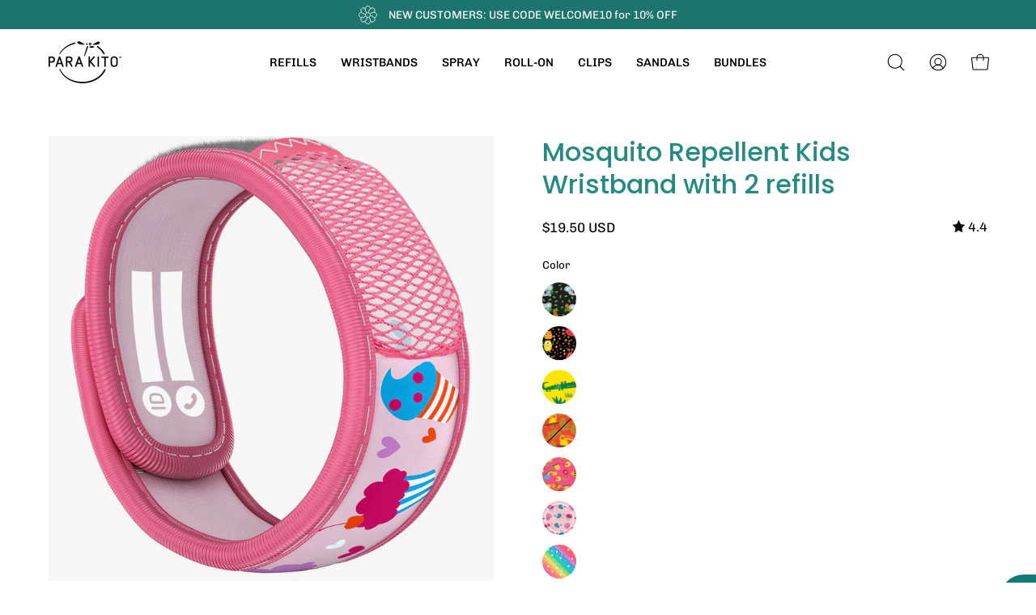

--- FILE ---
content_type: text/html; charset=utf-8
request_url: https://us.parakito.com/products/mosquito-repellent-kids-wristband-with-2-refills?variant=44308809285869
body_size: 56575
content:
<!doctype html>
<html class="no-js no-touch" lang="en">
<head>
  <meta charset="utf-8">
  <meta http-equiv='X-UA-Compatible' content='IE=edge'>
  <meta name="viewport" content="width=device-width, height=device-height, initial-scale=1.0, minimum-scale=1.0">
  <link rel="canonical" href="https://us.parakito.com/products/mosquito-repellent-kids-wristband-with-2-refills" />

  <link rel="preload" as="style" href="//us.parakito.com/cdn/shop/t/28/assets/theme.css?v=153118399457345314611707841873">
  <link rel="preload" as="script" href="//us.parakito.com/cdn/shop/t/28/assets/lazysizes.min.js?v=111431644619468174291694008325">
  <link rel="preload" as="script" href="//us.parakito.com/cdn/shop/t/28/assets/vendor.js?v=63626716640784598841694008325">
  <link rel="preload" as="script" href="//us.parakito.com/cdn/shop/t/28/assets/theme.js?v=130786546038705537081694008325">
  <link rel="preload" as="image" href="//us.parakito.com/cdn/shop/t/28/assets/loading.svg?v=91665432863842511931694008325">

  <link rel="preconnect" href="https://cdn.shopify.com" crossorigin>
  <link rel="preconnect" href="https://fonts.shopify.com" crossorigin>
  <link rel="preconnect" href="https://monorail-edge.shopifysvc.com" crossorigin><link rel="preload" as="image" href="//us.parakito.com/cdn/shop/files/PARA_KITO_logo_without_RH_18fb9747-3b72-4109-b0d9-489e3ce78649_150x101.png?v=1630608249" data-preload="150x101"><style data-shopify>:root { --loader-image-size: 150px; }html:not(.is-loading) .loading-overlay { opacity: 0; visibility: hidden; pointer-events: none; }
    .loading-overlay { position: fixed; top: 0; left: 0; z-index: 99999; width: 100vw; height: 100vh; display: flex; align-items: center; justify-content: center; background: var(--bg); transition: opacity 0.3s ease-out, visibility 0s linear 0.3s; }
    .loading-overlay .loader__image--fallback { width: 320px; height: 100%; background: var(--loader-image) no-repeat center center/contain; }
    .loader__image__holder { position: absolute; top: 0; left: 0; width: 100%; height: 100%; font-size: 0; display: flex; align-items: center; justify-content: center; animation: pulse-loading 2s infinite ease-in-out; }
    .loader__image { max-width: 150px; height: auto; object-fit: contain; }
    .loader--line {
      position: relative;
      height: 4px;
      display: block;
      background-color: var(--button-primary-fade);
      border-radius: 2px;
      overflow: hidden;
      width: 100%;
      opacity: 0;
      visibility: hidden;
      transition: opacity .3s ease, visibility 0s linear .3s;
    }

    .loadMore .loader,
    .is-loading .loader {
      visibility: visible;
      opacity: 1;
      transition-delay: 0s;
    }

    .lazyloaded .loader {
      opacity: 0;
      visibility: hidden;
    }

    .loader-indeterminate { background-color: var(--button-primary-bg); }
    .loader-indeterminate::before {
      content: '';
      position: absolute;
      background-color: inherit;
      top: 0;
      left: -35%;
      width: 100%;
      bottom: 0;
      will-change: transform;
      -webkit-animation: indeterminate 2.1s cubic-bezier(0.65, 0.815, 0.735, 0.395) infinite;
      animation: indeterminate 2.1s cubic-bezier(0.65, 0.815, 0.735, 0.395) infinite;
    }

    .loader-indeterminate::after {
      content: '';
      position: absolute;
      background-color: inherit;
      top: 0;
      left: -200%;
      width: 100%;
      bottom: 0;
      will-change: transform;
      -webkit-animation: indeterminate-short 2.1s cubic-bezier(0.165, 0.84, 0.44, 1) infinite;
      animation: indeterminate-short 2.1s cubic-bezier(0.165, 0.84, 0.44, 1) infinite;
      -webkit-animation-delay: 1.15s;
      animation-delay: 1.15s;
    }

    @keyframes indeterminate {
      0% { transform: translateX(0) scale(0.35, 1); }
      60% { transform: translateX(50%) scale(0.9, 1); }
      100% { transform: translateX(100%) scale(0.9, 1); }
    }
    @keyframes indeterminate-short {
      0% { transform: translateX(0) scale(2, 1); }
      60% { transform: translateX(460px) scale(0.01, 1); }
      100% { transform: translateX(460px) scale(0.01, 1); }
    }
    @keyframes pulse-loading {
      0% { opacity: 1; }
      50% { opacity: .25; }
      100% { opacity: 1; }
    }</style><script>
    const loadingAppearance = "always";
    const loaded = sessionStorage.getItem('loaded');

    if (loadingAppearance === 'once') {
      if (loaded === null) {
        sessionStorage.setItem('loaded', true);
        document.documentElement.classList.add('is-loading');
      }
    } else {
      document.documentElement.classList.add('is-loading');
    }
  </script><link rel="shortcut icon" href="//us.parakito.com/cdn/shop/files/x325GuDA_32x32.png?v=1613567777" type="image/png" />
  <title>Mosquito Repellent Kids Wristband with 2 refills &ndash; PARA&#39;KITO</title><meta name="description" content="Protects your little ones through all their adventures! This comfortable and refillable band guards your little ones through all their adventures. Wet or dry, your child will have up to 15 days of natural, mosquito protection. Kids will actually WANT to put on this bug repellent! PARA’KITO® uses a proven and patented f"><link rel="preload" as="font" href="//us.parakito.com/cdn/fonts/chivo/chivo_n4.059fadbbf52d9f02350103459eb216e4b24c4661.woff2" type="font/woff2" crossorigin><link rel="preload" as="font" href="//us.parakito.com/cdn/fonts/poppins/poppins_n5.ad5b4b72b59a00358afc706450c864c3c8323842.woff2" type="font/woff2" crossorigin>

<meta property="og:site_name" content="PARA&#39;KITO">
<meta property="og:url" content="https://us.parakito.com/products/mosquito-repellent-kids-wristband-with-2-refills">
<meta property="og:title" content="Mosquito Repellent Kids Wristband with 2 refills">
<meta property="og:type" content="product">
<meta property="og:description" content="Protects your little ones through all their adventures! This comfortable and refillable band guards your little ones through all their adventures. Wet or dry, your child will have up to 15 days of natural, mosquito protection. Kids will actually WANT to put on this bug repellent! PARA’KITO® uses a proven and patented f"><meta property="og:image" content="http://us.parakito.com/cdn/shop/files/USA-Eshop-2024-kids-koala.jpg?v=1699542852">
  <meta property="og:image:secure_url" content="https://us.parakito.com/cdn/shop/files/USA-Eshop-2024-kids-koala.jpg?v=1699542852">
  <meta property="og:image:width" content="1000">
  <meta property="og:image:height" content="1000"><meta property="og:price:amount" content="19.50">
  <meta property="og:price:currency" content="USD"><meta name="twitter:card" content="summary_large_image">
<meta name="twitter:title" content="Mosquito Repellent Kids Wristband with 2 refills">
<meta name="twitter:description" content="Protects your little ones through all their adventures! This comfortable and refillable band guards your little ones through all their adventures. Wet or dry, your child will have up to 15 days of natural, mosquito protection. Kids will actually WANT to put on this bug repellent! PARA’KITO® uses a proven and patented f"><style data-shopify>@font-face {
  font-family: Poppins;
  font-weight: 500;
  font-style: normal;
  font-display: swap;
  src: url("//us.parakito.com/cdn/fonts/poppins/poppins_n5.ad5b4b72b59a00358afc706450c864c3c8323842.woff2") format("woff2"),
       url("//us.parakito.com/cdn/fonts/poppins/poppins_n5.33757fdf985af2d24b32fcd84c9a09224d4b2c39.woff") format("woff");
}

@font-face {
  font-family: Chivo;
  font-weight: 400;
  font-style: normal;
  font-display: swap;
  src: url("//us.parakito.com/cdn/fonts/chivo/chivo_n4.059fadbbf52d9f02350103459eb216e4b24c4661.woff2") format("woff2"),
       url("//us.parakito.com/cdn/fonts/chivo/chivo_n4.f2f8fca8b7ff9f510fa7f09ffe5448b3504bccf5.woff") format("woff");
}



  @font-face {
  font-family: Poppins;
  font-weight: 600;
  font-style: normal;
  font-display: swap;
  src: url("//us.parakito.com/cdn/fonts/poppins/poppins_n6.aa29d4918bc243723d56b59572e18228ed0786f6.woff2") format("woff2"),
       url("//us.parakito.com/cdn/fonts/poppins/poppins_n6.5f815d845fe073750885d5b7e619ee00e8111208.woff") format("woff");
}




  @font-face {
  font-family: Poppins;
  font-weight: 100;
  font-style: normal;
  font-display: swap;
  src: url("//us.parakito.com/cdn/fonts/poppins/poppins_n1.91f1f2f2f3840810961af59e3a012dcc97d8ef59.woff2") format("woff2"),
       url("//us.parakito.com/cdn/fonts/poppins/poppins_n1.58d050ae3fe39914ce84b159a8c37ae874d01bfc.woff") format("woff");
}




  @font-face {
  font-family: Poppins;
  font-weight: 700;
  font-style: normal;
  font-display: swap;
  src: url("//us.parakito.com/cdn/fonts/poppins/poppins_n7.56758dcf284489feb014a026f3727f2f20a54626.woff2") format("woff2"),
       url("//us.parakito.com/cdn/fonts/poppins/poppins_n7.f34f55d9b3d3205d2cd6f64955ff4b36f0cfd8da.woff") format("woff");
}




  @font-face {
  font-family: Chivo;
  font-weight: 100;
  font-style: normal;
  font-display: swap;
  src: url("//us.parakito.com/cdn/fonts/chivo/chivo_n1.4b2351ded2a8436c3479fd3f4338a07ee8e215ed.woff2") format("woff2"),
       url("//us.parakito.com/cdn/fonts/chivo/chivo_n1.0f0cd8bbf54d5ed9f15989b3831604e4c6891afd.woff") format("woff");
}




  @font-face {
  font-family: Chivo;
  font-weight: 500;
  font-style: normal;
  font-display: swap;
  src: url("//us.parakito.com/cdn/fonts/chivo/chivo_n5.c125a8c4bc0d09495fd5b46de945af4518af33bf.woff2") format("woff2"),
       url("//us.parakito.com/cdn/fonts/chivo/chivo_n5.267686de1c9b5937c512531b839eb191c57b8b51.woff") format("woff");
}




  @font-face {
  font-family: Chivo;
  font-weight: 400;
  font-style: italic;
  font-display: swap;
  src: url("//us.parakito.com/cdn/fonts/chivo/chivo_i4.95e9c0ba514943a715970b2897b31bdfdc9132b8.woff2") format("woff2"),
       url("//us.parakito.com/cdn/fonts/chivo/chivo_i4.31da6515f3970f86ac14321ace1609bd161f315f.woff") format("woff");
}




  @font-face {
  font-family: Chivo;
  font-weight: 700;
  font-style: italic;
  font-display: swap;
  src: url("//us.parakito.com/cdn/fonts/chivo/chivo_i7.0e5a75162c3ca7258edd3d59adf64e0fd118a226.woff2") format("woff2"),
       url("//us.parakito.com/cdn/fonts/chivo/chivo_i7.f9fd944b04861b64efaebd9de502668b4b566567.woff") format("woff");
}


:root {--COLOR-BUTTON-PRIMARY-BG: #238b81;
  --COLOR-BUTTON-PRIMARY-BG-HOVER: #ffffff;--PRIMARY-BG-TRANSITION: background 0s linear 0s;
    --PRIMARY-BG-TRANSITION-HOVER: background 0s linear 0.3s;--COLOR-BUTTON-PRIMARY-TEXT: #ffffff;--COLOR-BUTTON-PRIMARY-TEXT-HOVER: #009B79;--COLOR-BUTTON-PRIMARY-BORDER: #238b81;--PRIMARY-BUTTON-BORDER: var(--BORDER-WIDTH) solid var(--COLOR-BUTTON-PRIMARY-BORDER);--COLOR-BUTTON-PRIMARY-BORDER-HOVER: #000000;--PRIMARY-BUTTON-BORDER-HOVER: var(--BORDER-WIDTH) solid var(--COLOR-BUTTON-PRIMARY-BORDER-HOVER);--COLOR-BUTTON-PRIMARY-FADE: rgba(35, 139, 129, 0.05);
  --COLOR-BUTTON-PRIMARY-BG-ALPHA-50: rgba(35, 139, 129, 0.5);
  --COLOR-BUTTON-PRIMARY-TEXT-ALPHA-50: rgba(255, 255, 255, 0.5);

  --COLOR-BUTTON-SECONDARY-BG: #F29C12;
  --COLOR-BUTTON-SECONDARY-BG-HOVER: #ffffff;--SECONDARY-BG-TRANSITION: background 0s linear 0s;
    --SECONDARY-BG-TRANSITION-HOVER: background 0s linear 0.3s;--COLOR-BUTTON-SECONDARY-TEXT: #ffffff;--COLOR-BUTTON-SECONDARY-TEXT-HOVER: #F29C12;--COLOR-BUTTON-SECONDARY-BORDER: #F29C12;--SECONDARY-BUTTON-BORDER: var(--BORDER-WIDTH) solid var(--COLOR-BUTTON-SECONDARY-BORDER);--COLOR-BUTTON-SECONDARY-BORDER-HOVER: #000000;--SECONDARY-BUTTON-BORDER-HOVER: var(--BORDER-WIDTH) solid var(--COLOR-BUTTON-SECONDARY-BORDER-HOVER);--COLOR-BUTTON-SECONDARY-TEXT-ALPHA-50: rgba(255, 255, 255, 0.5);

  --COLOR-HEADING: #238b81;
  --COLOR-TEXT: #000;
  --COLOR-TEXT-DARKEN: #000000;
  --COLOR-TEXT-LIGHTEN: #333333;
  --COLOR-TEXT-ALPHA-5: rgba(0, 0, 0, 0.05);
  --COLOR-TEXT-ALPHA-8: rgba(0, 0, 0, 0.08);
  --COLOR-TEXT-ALPHA-10: rgba(0, 0, 0, 0.1);
  --COLOR-TEXT-ALPHA-15: rgba(0, 0, 0, 0.15);
  --COLOR-TEXT-ALPHA-20: rgba(0, 0, 0, 0.2);
  --COLOR-TEXT-ALPHA-25: rgba(0, 0, 0, 0.25);
  --COLOR-TEXT-ALPHA-50: rgba(0, 0, 0, 0.5);
  --COLOR-TEXT-ALPHA-60: rgba(0, 0, 0, 0.6);
  --COLOR-TEXT-ALPHA-85: rgba(0, 0, 0, 0.85);

  --COLOR-BG: #ffffff;
  --COLOR-BG-ALPHA-25: rgba(255, 255, 255, 0.25);
  --COLOR-BG-ALPHA-35: rgba(255, 255, 255, 0.35);
  --COLOR-BG-ALPHA-60: rgba(255, 255, 255, 0.6);
  --COLOR-BG-ALPHA-65: rgba(255, 255, 255, 0.65);
  --COLOR-BG-ALPHA-85: rgba(255, 255, 255, 0.85);
  --COLOR-BG-OVERLAY: rgba(255, 255, 255, 0.75);
  --COLOR-BG-DARKEN: #e6e6e6;
  --COLOR-BG-LIGHTEN-DARKEN: #e6e6e6;
  --COLOR-BG-LIGHTEN-DARKEN-2: #cdcdcd;
  --COLOR-BG-LIGHTEN-DARKEN-3: #b3b3b3;
  --COLOR-BG-LIGHTEN-DARKEN-4: #9a9a9a;
  --COLOR-BG-LIGHTEN-DARKEN-CONTRAST: #b3b3b3;
  --COLOR-BG-LIGHTEN-DARKEN-CONTRAST-2: #999999;
  --COLOR-BG-LIGHTEN-DARKEN-CONTRAST-3: #808080;
  --COLOR-BG-LIGHTEN-DARKEN-CONTRAST-4: #666666;

  --COLOR-BG-SECONDARY: #efefef;
  --COLOR-BG-SECONDARY-LIGHTEN-DARKEN: #d5d5d5;
  --COLOR-BG-SECONDARY-LIGHTEN-DARKEN-CONTRAST: #6f6f6f;

  --COLOR-BG-ACCENT: #f7f7f7;

  --COLOR-INPUT-BG: #ffffff;

  --COLOR-ACCENT: #F29C12;
  --COLOR-ACCENT-TEXT: #fff;

  --COLOR-TAG-SAVING: #F29C12;
  --COLOR-TAG-SAVING-TEXT: #fff;

  --COLOR-TAG-CUSTOM: #238b81;
  --COLOR-TAG-TEXT: #fff;

  --COLOR-BORDER: #d3d3d3;
  --COLOR-BORDER-ALPHA-15: rgba(211, 211, 211, 0.15);
  --COLOR-BORDER-ALPHA-30: rgba(211, 211, 211, 0.3);
  --COLOR-BORDER-ALPHA-50: rgba(211, 211, 211, 0.5);
  --COLOR-BORDER-ALPHA-65: rgba(211, 211, 211, 0.65);
  --COLOR-BORDER-LIGHTEN-DARKEN: #868686;
  --COLOR-BORDER-HAIRLINE: #f7f7f7;

  --COLOR-WHITE-BLACK: fff;
  --COLOR-BLACK-WHITE: #000;--COLOR-DISABLED-GREY: rgba(0, 0, 0, 0.05);
  --COLOR-DISABLED-GREY-DARKEN: rgba(0, 0, 0, 0.45);
  --COLOR-ERROR: #D02E2E;
  --COLOR-ERROR-BG: #f3cbcb;
  --COLOR-SUCCESS: #56AD6A;
  --COLOR-SUCCESS-BG: #ECFEF0;
  --COLOR-WARN: #ECBD5E;
  --COLOR-TRANSPARENT: rgba(255, 255, 255, 0);
  --COLOR-WHITE: #fff;
  --COLOR-WHITE-ALPHA-50: rgba(255, 255, 255, 0.5);
  --COLOR-WHITE-ALPHA-60: rgba(255, 255, 255, 0.6);
  --COLOR-BLACK: #000;
  --COLOR-BLACK-ALPHA-20: rgba(0, 0, 0, 0.2);
  --COLOR-BLACK-ALPHA-50: rgba(0, 0, 0, 0.5);
  --COLOR-BLACK-ALPHA-60: rgba(0, 0, 0, 0.6);--FONT-STACK-BODY: Chivo, sans-serif;
  --FONT-STYLE-BODY: normal;
  --FONT-STYLE-BODY-ITALIC: italic;
  --FONT-ADJUST-BODY: 0.95;

  --FONT-WEIGHT-BODY: 400;
  --FONT-WEIGHT-BODY-LIGHT: 100;
  --FONT-WEIGHT-BODY-MEDIUM: 700;
  --FONT-WEIGHT-BODY-BOLD: 500;

  --FONT-STACK-HEADING: Poppins, sans-serif;
  --FONT-STYLE-HEADING: normal;
  --FONT-STYLE-HEADING-ITALIC: italic;
  --FONT-ADJUST-HEADING: 1.0;

  --FONT-WEIGHT-HEADING: 500;
  --FONT-WEIGHT-HEADING-LIGHT: 100;
  --FONT-WEIGHT-HEADING-MEDIUM: 700;
  --FONT-WEIGHT-HEADING-BOLD: 600;

  --FONT-STACK-NAV: Chivo, sans-serif;
  --FONT-STYLE-NAV: normal;
  --FONT-STYLE-NAV-ITALIC: italic;
  --FONT-ADJUST-NAV: 0.9;

  --FONT-WEIGHT-NAV: 400;
  --FONT-WEIGHT-NAV-LIGHT: 100;
  --FONT-WEIGHT-NAV-MEDIUM: 700;
  --FONT-WEIGHT-NAV-BOLD: 500;

  --FONT-STACK-BUTTON: Chivo, sans-serif;
  --FONT-STYLE-BUTTON: normal;
  --FONT-STYLE-BUTTON-ITALIC: italic;
  --FONT-ADJUST-BUTTON: 0.9;

  --FONT-WEIGHT-BUTTON: 400;
  --FONT-WEIGHT-BUTTON-MEDIUM: 700;
  --FONT-WEIGHT-BUTTON-BOLD: 500;

  --FONT-STACK-SUBHEADING: Chivo, sans-serif;
  --FONT-STYLE-SUBHEADING: normal;
  --FONT-STYLE-SUBHEADING-ITALIC: italic;
  --FONT-ADJUST-SUBHEADING: 1.0;

  --FONT-WEIGHT-SUBHEADING: 400;
  --FONT-WEIGHT-SUBHEADING-LIGHT: 100;
  --FONT-WEIGHT-SUBHEADING-MEDIUM: 700;
  --FONT-WEIGHT-SUBHEADING-BOLD: 500;

  --LETTER-SPACING-SUBHEADING: 0.0em;
  --LETTER-SPACING-BUTTON: 0.0em;

  --BUTTON-TEXT-CAPS: none;
  --SUBHEADING-TEXT-CAPS: none;--FONT-SIZE-INPUT: 1rem;--RADIUS: 8px;
  --RADIUS-SMALL: 8px;
  --RADIUS-TINY: 8px;
  --RADIUS-BADGE: 3px;
  --RADIUS-CHECKBOX: 4px;
  --RADIUS-TEXTAREA: 8px;--PRODUCT-MEDIA-PADDING-TOP: 130.0%;--BORDER-WIDTH: 1px;--STROKE-WIDTH: 12px;--SITE-WIDTH: 1440px;
  --SITE-WIDTH-NARROW: 840px;--ICON-ARROW-RIGHT: url( "//us.parakito.com/cdn/shop/t/28/assets/icon-chevron-right.svg?v=115618353204357621731694008325" );--loading-svg: url( "//us.parakito.com/cdn/shop/t/28/assets/loading.svg?v=91665432863842511931694008325" );
  --icon-check: url( "//us.parakito.com/cdn/shop/t/28/assets/icon-check.svg?v=175316081881880408121694008325" );
  --icon-check-swatch: url( "//us.parakito.com/cdn/shop/t/28/assets/icon-check-swatch.svg?v=131897745589030387781694008325" );
  --icon-zoom-in: url( "//us.parakito.com/cdn/shop/t/28/assets/icon-zoom-in.svg?v=157433013461716915331694008325" );
  --icon-zoom-out: url( "//us.parakito.com/cdn/shop/t/28/assets/icon-zoom-out.svg?v=164909107869959372931694008325" );--collection-sticky-bar-height: 0;
  --collection-image-padding-top: 60%;

  --drawer-width: 400px;
  --drawer-transition: transform 0.4s cubic-bezier(0.46, 0.01, 0.32, 1);--full-height: 100vh;
  --header-height: 60px;
  --has-scrolled-header-height: 60px;
  --announcement-height: 0px;
  --content-full: calc(100vh - var(--header-height) - var(--announcement-height));--gutter: 60px;
  --gutter-mobile: 20px;
  --grid-gutter: 20px;
  --grid-gutter-mobile: 35px;--inner: 20px;
  --inner-tablet: 18px;
  --inner-mobile: 16px;--grid: repeat(4, minmax(0, 1fr));
  --grid-tablet: repeat(2, minmax(0, 1fr));
  --grid-mobile: repeat(2, minmax(0, 1fr));
  --megamenu-grid: repeat(4, minmax(0, 1fr));
  --grid-row: 1 / span 4;--scrollbar-width: 0px;--overlay: #000;
  --overlay-opacity: 1;--swatch-width: 40px;
  --swatch-height: 20px;
  --swatch-size: 42px;
  --swatch-size-mobile: 30px;

  
  --move-offset: 20px;

  
  --autoplay-speed: 2200ms;

  

    --filter-bg: 1.0;--product-filter-bg: .97;
  }</style><link href="//us.parakito.com/cdn/shop/t/28/assets/theme.css?v=153118399457345314611707841873" rel="stylesheet" type="text/css" media="all" /><script type="text/javascript">
    if (window.MSInputMethodContext && document.documentMode) {
      var scripts = document.getElementsByTagName('script')[0];
      var polyfill = document.createElement("script");
      polyfill.defer = true;
      polyfill.src = "//us.parakito.com/cdn/shop/t/28/assets/ie11.js?v=164037955086922138091694008325";

      scripts.parentNode.insertBefore(polyfill, scripts);

      document.documentElement.classList.add('ie11');
    } else {
      document.documentElement.className = document.documentElement.className.replace('no-js', 'js');
    }

    document.addEventListener('lazyloaded', (e) => {
      const lazyImage = e.target.parentNode;
      if (lazyImage.classList.contains('lazy-image')) {
        // Wait for the fade in images animation to complete
        setTimeout(() => {
          lazyImage.style.backgroundImage = 'none';
        }, 500);
      }
    });

    let root = '/';
    if (root[root.length - 1] !== '/') {
      root = `${root}/`;
    }

    window.theme = {
      assets: {
        photoswipe: '//us.parakito.com/cdn/shop/t/28/assets/photoswipe.js?v=108660782622152556431694008325',
        smoothscroll: '//us.parakito.com/cdn/shop/t/28/assets/smoothscroll.js?v=37906625415260927261694008325',
        no_image: "//us.parakito.com/cdn/shop/files/PARA_KITO_logo_without_RH_18fb9747-3b72-4109-b0d9-489e3ce78649_1024x.png?v=1630608249",
        swatches: '//us.parakito.com/cdn/shop/t/28/assets/swatches.json?v=174399063852427631631751014416',
        base: "//us.parakito.com/cdn/shop/t/28/assets/"
      },
      routes: {
        root: root,
        cart_url: "\/cart",
        cart_add_url: "\/cart\/add",
        cart_change_url: "\/cart\/change",
        shop_url: "https:\/\/us.parakito.com",
        search_url: "\/search",
        product_recommendations_url: "\/recommendations\/products"
      },
      strings: {
        add_to_cart: "Add to Cart",
        cart_acceptance_error: "You must accept our terms and conditions.",
        cart_empty: "Your cart is currently empty.",
        cart_price: "Price",
        cart_quantity: "Quantity",
        cart_items_one: "{{ count }} item",
        cart_items_many: "{{ count }} items",
        cart_title: "Cart",
        cart_total: "Total",
        continue_shopping: "Continue Shopping",
        free: "Free",
        limit_error: "Sorry, looks like we don\u0026#39;t have enough of this product.",
        no_results: "No results found",
        preorder: "Pre-Order",
        remove: "Remove",
        results_one: " result",
        results_other: " results",
        sale_badge_text: "Sale",
        saving_badge: "Save {{ discount }}",
        saving_up_to_badge: "Save up to {{ discount }}",
        sold_out: "Sold Out",
        subscription: "Subscription",
        unavailable: "Unavailable",
        unit_price_label: "Unit price",
        unit_price_separator: "per",
        view_all: "View All",
        zero_qty_error: "Quantity must be greater than 0.",
        delete_confirm: "Are you sure you wish to delete this address?",
        newsletter_product_availability: "Notify Me When It’s Available"
      },
      icons: {
        plus: '<svg aria-hidden="true" focusable="false" role="presentation" class="icon icon-toggle-plus" viewBox="0 0 192 192"><path d="M30 96h132M96 30v132" stroke="currentColor" stroke-linecap="round" stroke-linejoin="round"/></svg>',
        minus: '<svg aria-hidden="true" focusable="false" role="presentation" class="icon icon-toggle-minus" viewBox="0 0 192 192"><path d="M30 96h132" stroke="currentColor" stroke-linecap="round" stroke-linejoin="round"/></svg>',
        close: '<svg aria-hidden="true" focusable="false" role="presentation" class="icon icon-close" viewBox="0 0 192 192"><path d="M150 42L42 150M150 150L42 42" stroke="currentColor" stroke-linecap="round" stroke-linejoin="round"/></svg>'
      },
      settings: {
        animations: false,
        cartType: "drawer",
        enableAcceptTerms: true,
        enableInfinityScroll: false,
        enablePaymentButton: true,
        gridImageSize: "contain",
        gridImageAspectRatio: 1.3,
        mobileMenuBehaviour: "link",
        productGridHover: "image",
        savingBadgeType: "percentage",
        showSaleBadge: true,
        showSoldBadge: true,
        showSavingBadge: false,
        quickBuy: "quick_buy",
        currency_code_enable: true,
        hideInventoryCount: true,
        enableColorSwatchesCollection: true,
      },
      sizes: {
        mobile: 480,
        small: 768,
        large: 1024,
        widescreen: 1440
      },
      moneyFormat: "${{amount}}",
      moneyWithCurrencyFormat: "${{amount}} USD",
      info: {
        name: 'Palo Alto'
      },
      version: '4.6.3'
    };
    window.lazySizesConfig = window.lazySizesConfig || {};
    window.lazySizesConfig.preloadAfterLoad = true;
    window.PaloAlto = window.PaloAlto || {};
    window.slate = window.slate || {};
    window.isHeaderTransparent = false;
    window.initialHeaderHeight = 60;
    window.hasScrolledHeaderHeight = 60;
    window.lastWindowWidth = window.innerWidth || document.documentElement.clientWidth;
  </script>
  <script src="//us.parakito.com/cdn/shop/t/28/assets/lazysizes.min.js?v=111431644619468174291694008325" async="async"></script><script src="//us.parakito.com/cdn/shop/t/28/assets/vendor.js?v=63626716640784598841694008325" defer="defer"></script>
  <script src="//us.parakito.com/cdn/shop/t/28/assets/theme.js?v=130786546038705537081694008325" defer="defer"></script>

  <script>window.performance && window.performance.mark && window.performance.mark('shopify.content_for_header.start');</script><meta name="google-site-verification" content="x-kGbabyp9lXzFihL72tys7PeohOSLwOVKbQol-SMOI">
<meta name="google-site-verification" content="ViWvVy6_1K89cp9NDtz8TaqfVid3qxCuY-1zKQwhHQw">
<meta name="facebook-domain-verification" content="z0m32ilakatfhlwlyki8msly0493pc">
<meta name="google-site-verification" content="U7zNQ7jVV1UQj00_R40nS5qeV_sLppSGRWpfBb-a8-o">
<meta id="shopify-digital-wallet" name="shopify-digital-wallet" content="/51797033147/digital_wallets/dialog">
<meta name="shopify-checkout-api-token" content="7b740323e5ca47f6a380a0a71888b9fb">
<meta id="in-context-paypal-metadata" data-shop-id="51797033147" data-venmo-supported="false" data-environment="production" data-locale="en_US" data-paypal-v4="true" data-currency="USD">
<link rel="alternate" type="application/json+oembed" href="https://us.parakito.com/products/mosquito-repellent-kids-wristband-with-2-refills.oembed">
<script async="async" src="/checkouts/internal/preloads.js?locale=en-US"></script>
<link rel="preconnect" href="https://shop.app" crossorigin="anonymous">
<script async="async" src="https://shop.app/checkouts/internal/preloads.js?locale=en-US&shop_id=51797033147" crossorigin="anonymous"></script>
<script id="apple-pay-shop-capabilities" type="application/json">{"shopId":51797033147,"countryCode":"US","currencyCode":"USD","merchantCapabilities":["supports3DS"],"merchantId":"gid:\/\/shopify\/Shop\/51797033147","merchantName":"PARA'KITO","requiredBillingContactFields":["postalAddress","email","phone"],"requiredShippingContactFields":["postalAddress","email","phone"],"shippingType":"shipping","supportedNetworks":["visa","masterCard","amex","discover","elo","jcb"],"total":{"type":"pending","label":"PARA'KITO","amount":"1.00"},"shopifyPaymentsEnabled":true,"supportsSubscriptions":true}</script>
<script id="shopify-features" type="application/json">{"accessToken":"7b740323e5ca47f6a380a0a71888b9fb","betas":["rich-media-storefront-analytics"],"domain":"us.parakito.com","predictiveSearch":true,"shopId":51797033147,"locale":"en"}</script>
<script>var Shopify = Shopify || {};
Shopify.shop = "us-parakito.myshopify.com";
Shopify.locale = "en";
Shopify.currency = {"active":"USD","rate":"1.0"};
Shopify.country = "US";
Shopify.theme = {"name":"Palo Alto - Custom products and collections","id":136615985389,"schema_name":"Palo Alto","schema_version":"4.6.3","theme_store_id":777,"role":"main"};
Shopify.theme.handle = "null";
Shopify.theme.style = {"id":null,"handle":null};
Shopify.cdnHost = "us.parakito.com/cdn";
Shopify.routes = Shopify.routes || {};
Shopify.routes.root = "/";</script>
<script type="module">!function(o){(o.Shopify=o.Shopify||{}).modules=!0}(window);</script>
<script>!function(o){function n(){var o=[];function n(){o.push(Array.prototype.slice.apply(arguments))}return n.q=o,n}var t=o.Shopify=o.Shopify||{};t.loadFeatures=n(),t.autoloadFeatures=n()}(window);</script>
<script>
  window.ShopifyPay = window.ShopifyPay || {};
  window.ShopifyPay.apiHost = "shop.app\/pay";
  window.ShopifyPay.redirectState = null;
</script>
<script id="shop-js-analytics" type="application/json">{"pageType":"product"}</script>
<script defer="defer" async type="module" src="//us.parakito.com/cdn/shopifycloud/shop-js/modules/v2/client.init-shop-cart-sync_BdyHc3Nr.en.esm.js"></script>
<script defer="defer" async type="module" src="//us.parakito.com/cdn/shopifycloud/shop-js/modules/v2/chunk.common_Daul8nwZ.esm.js"></script>
<script type="module">
  await import("//us.parakito.com/cdn/shopifycloud/shop-js/modules/v2/client.init-shop-cart-sync_BdyHc3Nr.en.esm.js");
await import("//us.parakito.com/cdn/shopifycloud/shop-js/modules/v2/chunk.common_Daul8nwZ.esm.js");

  window.Shopify.SignInWithShop?.initShopCartSync?.({"fedCMEnabled":true,"windoidEnabled":true});

</script>
<script>
  window.Shopify = window.Shopify || {};
  if (!window.Shopify.featureAssets) window.Shopify.featureAssets = {};
  window.Shopify.featureAssets['shop-js'] = {"shop-cart-sync":["modules/v2/client.shop-cart-sync_QYOiDySF.en.esm.js","modules/v2/chunk.common_Daul8nwZ.esm.js"],"init-fed-cm":["modules/v2/client.init-fed-cm_DchLp9rc.en.esm.js","modules/v2/chunk.common_Daul8nwZ.esm.js"],"shop-button":["modules/v2/client.shop-button_OV7bAJc5.en.esm.js","modules/v2/chunk.common_Daul8nwZ.esm.js"],"init-windoid":["modules/v2/client.init-windoid_DwxFKQ8e.en.esm.js","modules/v2/chunk.common_Daul8nwZ.esm.js"],"shop-cash-offers":["modules/v2/client.shop-cash-offers_DWtL6Bq3.en.esm.js","modules/v2/chunk.common_Daul8nwZ.esm.js","modules/v2/chunk.modal_CQq8HTM6.esm.js"],"shop-toast-manager":["modules/v2/client.shop-toast-manager_CX9r1SjA.en.esm.js","modules/v2/chunk.common_Daul8nwZ.esm.js"],"init-shop-email-lookup-coordinator":["modules/v2/client.init-shop-email-lookup-coordinator_UhKnw74l.en.esm.js","modules/v2/chunk.common_Daul8nwZ.esm.js"],"pay-button":["modules/v2/client.pay-button_DzxNnLDY.en.esm.js","modules/v2/chunk.common_Daul8nwZ.esm.js"],"avatar":["modules/v2/client.avatar_BTnouDA3.en.esm.js"],"init-shop-cart-sync":["modules/v2/client.init-shop-cart-sync_BdyHc3Nr.en.esm.js","modules/v2/chunk.common_Daul8nwZ.esm.js"],"shop-login-button":["modules/v2/client.shop-login-button_D8B466_1.en.esm.js","modules/v2/chunk.common_Daul8nwZ.esm.js","modules/v2/chunk.modal_CQq8HTM6.esm.js"],"init-customer-accounts-sign-up":["modules/v2/client.init-customer-accounts-sign-up_C8fpPm4i.en.esm.js","modules/v2/client.shop-login-button_D8B466_1.en.esm.js","modules/v2/chunk.common_Daul8nwZ.esm.js","modules/v2/chunk.modal_CQq8HTM6.esm.js"],"init-shop-for-new-customer-accounts":["modules/v2/client.init-shop-for-new-customer-accounts_CVTO0Ztu.en.esm.js","modules/v2/client.shop-login-button_D8B466_1.en.esm.js","modules/v2/chunk.common_Daul8nwZ.esm.js","modules/v2/chunk.modal_CQq8HTM6.esm.js"],"init-customer-accounts":["modules/v2/client.init-customer-accounts_dRgKMfrE.en.esm.js","modules/v2/client.shop-login-button_D8B466_1.en.esm.js","modules/v2/chunk.common_Daul8nwZ.esm.js","modules/v2/chunk.modal_CQq8HTM6.esm.js"],"shop-follow-button":["modules/v2/client.shop-follow-button_CkZpjEct.en.esm.js","modules/v2/chunk.common_Daul8nwZ.esm.js","modules/v2/chunk.modal_CQq8HTM6.esm.js"],"lead-capture":["modules/v2/client.lead-capture_BntHBhfp.en.esm.js","modules/v2/chunk.common_Daul8nwZ.esm.js","modules/v2/chunk.modal_CQq8HTM6.esm.js"],"checkout-modal":["modules/v2/client.checkout-modal_CfxcYbTm.en.esm.js","modules/v2/chunk.common_Daul8nwZ.esm.js","modules/v2/chunk.modal_CQq8HTM6.esm.js"],"shop-login":["modules/v2/client.shop-login_Da4GZ2H6.en.esm.js","modules/v2/chunk.common_Daul8nwZ.esm.js","modules/v2/chunk.modal_CQq8HTM6.esm.js"],"payment-terms":["modules/v2/client.payment-terms_MV4M3zvL.en.esm.js","modules/v2/chunk.common_Daul8nwZ.esm.js","modules/v2/chunk.modal_CQq8HTM6.esm.js"]};
</script>
<script>(function() {
  var isLoaded = false;
  function asyncLoad() {
    if (isLoaded) return;
    isLoaded = true;
    var urls = ["https:\/\/static.affiliatly.com\/shopify\/v3\/shopify.js?affiliatly_code=AF-1043809\u0026s=2\u0026shop=us-parakito.myshopify.com","https:\/\/api.socialsnowball.io\/js\/referral.js?shop=us-parakito.myshopify.com","https:\/\/img0.socialshopwave.com\/ssw-empty.js?shop=us-parakito.myshopify.com"];
    for (var i = 0; i < urls.length; i++) {
      var s = document.createElement('script');
      s.type = 'text/javascript';
      s.async = true;
      s.src = urls[i];
      var x = document.getElementsByTagName('script')[0];
      x.parentNode.insertBefore(s, x);
    }
  };
  if(window.attachEvent) {
    window.attachEvent('onload', asyncLoad);
  } else {
    window.addEventListener('load', asyncLoad, false);
  }
})();</script>
<script id="__st">var __st={"a":51797033147,"offset":-18000,"reqid":"95d094c7-b93e-4b34-b214-3d75256674e5-1768972147","pageurl":"us.parakito.com\/products\/mosquito-repellent-kids-wristband-with-2-refills?variant=44308809285869","u":"12cd12b37f30","p":"product","rtyp":"product","rid":8240809902317};</script>
<script>window.ShopifyPaypalV4VisibilityTracking = true;</script>
<script id="captcha-bootstrap">!function(){'use strict';const t='contact',e='account',n='new_comment',o=[[t,t],['blogs',n],['comments',n],[t,'customer']],c=[[e,'customer_login'],[e,'guest_login'],[e,'recover_customer_password'],[e,'create_customer']],r=t=>t.map((([t,e])=>`form[action*='/${t}']:not([data-nocaptcha='true']) input[name='form_type'][value='${e}']`)).join(','),a=t=>()=>t?[...document.querySelectorAll(t)].map((t=>t.form)):[];function s(){const t=[...o],e=r(t);return a(e)}const i='password',u='form_key',d=['recaptcha-v3-token','g-recaptcha-response','h-captcha-response',i],f=()=>{try{return window.sessionStorage}catch{return}},m='__shopify_v',_=t=>t.elements[u];function p(t,e,n=!1){try{const o=window.sessionStorage,c=JSON.parse(o.getItem(e)),{data:r}=function(t){const{data:e,action:n}=t;return t[m]||n?{data:e,action:n}:{data:t,action:n}}(c);for(const[e,n]of Object.entries(r))t.elements[e]&&(t.elements[e].value=n);n&&o.removeItem(e)}catch(o){console.error('form repopulation failed',{error:o})}}const l='form_type',E='cptcha';function T(t){t.dataset[E]=!0}const w=window,h=w.document,L='Shopify',v='ce_forms',y='captcha';let A=!1;((t,e)=>{const n=(g='f06e6c50-85a8-45c8-87d0-21a2b65856fe',I='https://cdn.shopify.com/shopifycloud/storefront-forms-hcaptcha/ce_storefront_forms_captcha_hcaptcha.v1.5.2.iife.js',D={infoText:'Protected by hCaptcha',privacyText:'Privacy',termsText:'Terms'},(t,e,n)=>{const o=w[L][v],c=o.bindForm;if(c)return c(t,g,e,D).then(n);var r;o.q.push([[t,g,e,D],n]),r=I,A||(h.body.append(Object.assign(h.createElement('script'),{id:'captcha-provider',async:!0,src:r})),A=!0)});var g,I,D;w[L]=w[L]||{},w[L][v]=w[L][v]||{},w[L][v].q=[],w[L][y]=w[L][y]||{},w[L][y].protect=function(t,e){n(t,void 0,e),T(t)},Object.freeze(w[L][y]),function(t,e,n,w,h,L){const[v,y,A,g]=function(t,e,n){const i=e?o:[],u=t?c:[],d=[...i,...u],f=r(d),m=r(i),_=r(d.filter((([t,e])=>n.includes(e))));return[a(f),a(m),a(_),s()]}(w,h,L),I=t=>{const e=t.target;return e instanceof HTMLFormElement?e:e&&e.form},D=t=>v().includes(t);t.addEventListener('submit',(t=>{const e=I(t);if(!e)return;const n=D(e)&&!e.dataset.hcaptchaBound&&!e.dataset.recaptchaBound,o=_(e),c=g().includes(e)&&(!o||!o.value);(n||c)&&t.preventDefault(),c&&!n&&(function(t){try{if(!f())return;!function(t){const e=f();if(!e)return;const n=_(t);if(!n)return;const o=n.value;o&&e.removeItem(o)}(t);const e=Array.from(Array(32),(()=>Math.random().toString(36)[2])).join('');!function(t,e){_(t)||t.append(Object.assign(document.createElement('input'),{type:'hidden',name:u})),t.elements[u].value=e}(t,e),function(t,e){const n=f();if(!n)return;const o=[...t.querySelectorAll(`input[type='${i}']`)].map((({name:t})=>t)),c=[...d,...o],r={};for(const[a,s]of new FormData(t).entries())c.includes(a)||(r[a]=s);n.setItem(e,JSON.stringify({[m]:1,action:t.action,data:r}))}(t,e)}catch(e){console.error('failed to persist form',e)}}(e),e.submit())}));const S=(t,e)=>{t&&!t.dataset[E]&&(n(t,e.some((e=>e===t))),T(t))};for(const o of['focusin','change'])t.addEventListener(o,(t=>{const e=I(t);D(e)&&S(e,y())}));const B=e.get('form_key'),M=e.get(l),P=B&&M;t.addEventListener('DOMContentLoaded',(()=>{const t=y();if(P)for(const e of t)e.elements[l].value===M&&p(e,B);[...new Set([...A(),...v().filter((t=>'true'===t.dataset.shopifyCaptcha))])].forEach((e=>S(e,t)))}))}(h,new URLSearchParams(w.location.search),n,t,e,['guest_login'])})(!0,!0)}();</script>
<script integrity="sha256-4kQ18oKyAcykRKYeNunJcIwy7WH5gtpwJnB7kiuLZ1E=" data-source-attribution="shopify.loadfeatures" defer="defer" src="//us.parakito.com/cdn/shopifycloud/storefront/assets/storefront/load_feature-a0a9edcb.js" crossorigin="anonymous"></script>
<script crossorigin="anonymous" defer="defer" src="//us.parakito.com/cdn/shopifycloud/storefront/assets/shopify_pay/storefront-65b4c6d7.js?v=20250812"></script>
<script data-source-attribution="shopify.dynamic_checkout.dynamic.init">var Shopify=Shopify||{};Shopify.PaymentButton=Shopify.PaymentButton||{isStorefrontPortableWallets:!0,init:function(){window.Shopify.PaymentButton.init=function(){};var t=document.createElement("script");t.src="https://us.parakito.com/cdn/shopifycloud/portable-wallets/latest/portable-wallets.en.js",t.type="module",document.head.appendChild(t)}};
</script>
<script data-source-attribution="shopify.dynamic_checkout.buyer_consent">
  function portableWalletsHideBuyerConsent(e){var t=document.getElementById("shopify-buyer-consent"),n=document.getElementById("shopify-subscription-policy-button");t&&n&&(t.classList.add("hidden"),t.setAttribute("aria-hidden","true"),n.removeEventListener("click",e))}function portableWalletsShowBuyerConsent(e){var t=document.getElementById("shopify-buyer-consent"),n=document.getElementById("shopify-subscription-policy-button");t&&n&&(t.classList.remove("hidden"),t.removeAttribute("aria-hidden"),n.addEventListener("click",e))}window.Shopify?.PaymentButton&&(window.Shopify.PaymentButton.hideBuyerConsent=portableWalletsHideBuyerConsent,window.Shopify.PaymentButton.showBuyerConsent=portableWalletsShowBuyerConsent);
</script>
<script data-source-attribution="shopify.dynamic_checkout.cart.bootstrap">document.addEventListener("DOMContentLoaded",(function(){function t(){return document.querySelector("shopify-accelerated-checkout-cart, shopify-accelerated-checkout")}if(t())Shopify.PaymentButton.init();else{new MutationObserver((function(e,n){t()&&(Shopify.PaymentButton.init(),n.disconnect())})).observe(document.body,{childList:!0,subtree:!0})}}));
</script>
<link id="shopify-accelerated-checkout-styles" rel="stylesheet" media="screen" href="https://us.parakito.com/cdn/shopifycloud/portable-wallets/latest/accelerated-checkout-backwards-compat.css" crossorigin="anonymous">
<style id="shopify-accelerated-checkout-cart">
        #shopify-buyer-consent {
  margin-top: 1em;
  display: inline-block;
  width: 100%;
}

#shopify-buyer-consent.hidden {
  display: none;
}

#shopify-subscription-policy-button {
  background: none;
  border: none;
  padding: 0;
  text-decoration: underline;
  font-size: inherit;
  cursor: pointer;
}

#shopify-subscription-policy-button::before {
  box-shadow: none;
}

      </style>

<script>window.performance && window.performance.mark && window.performance.mark('shopify.content_for_header.end');</script>

<!-- BEGIN app block: shopify://apps/geoip-country-redirect/blocks/speeedup_link/a3fa1a12-9aad-4707-ab56-45ccf9191aa7 --><!-- BEGIN app snippet: flags-style --><style id='sgcr-flags-css'>.sgcr-flag {display: inline-block;background-size: contain;background-position: 50%;background-repeat: no-repeat;margin: 0;padding: 0;}.sgcr-flag-af { background-image: url("https://cdn.shopify.com/extensions/01999528-f499-72e0-8480-893097d05005/extension_uid_update.v.0.0.1/assets/af.svg")}.sgcr-flag-ak { background-image: url("https://cdn.shopify.com/extensions/01999528-f499-72e0-8480-893097d05005/extension_uid_update.v.0.0.1/assets/ak.svg")}.sgcr-flag-am { background-image: url("https://cdn.shopify.com/extensions/01999528-f499-72e0-8480-893097d05005/extension_uid_update.v.0.0.1/assets/am.svg")}.sgcr-flag-ar { background-image: url("https://cdn.shopify.com/extensions/01999528-f499-72e0-8480-893097d05005/extension_uid_update.v.0.0.1/assets/ar.svg")}.sgcr-flag-as { background-image: url("https://cdn.shopify.com/extensions/01999528-f499-72e0-8480-893097d05005/extension_uid_update.v.0.0.1/assets/as.svg")}.sgcr-flag-az { background-image: url("https://cdn.shopify.com/extensions/01999528-f499-72e0-8480-893097d05005/extension_uid_update.v.0.0.1/assets/az.svg")}.sgcr-flag-be { background-image: url("https://cdn.shopify.com/extensions/01999528-f499-72e0-8480-893097d05005/extension_uid_update.v.0.0.1/assets/be.svg")}.sgcr-flag-bg { background-image: url("https://cdn.shopify.com/extensions/01999528-f499-72e0-8480-893097d05005/extension_uid_update.v.0.0.1/assets/bg.svg")}.sgcr-flag-bm { background-image: url("https://cdn.shopify.com/extensions/01999528-f499-72e0-8480-893097d05005/extension_uid_update.v.0.0.1/assets/bm.svg")}.sgcr-flag-bn { background-image: url("https://cdn.shopify.com/extensions/01999528-f499-72e0-8480-893097d05005/extension_uid_update.v.0.0.1/assets/bn.svg")}.sgcr-flag-bo { background-image: url("https://cdn.shopify.com/extensions/01999528-f499-72e0-8480-893097d05005/extension_uid_update.v.0.0.1/assets/bo.svg")}.sgcr-flag-br { background-image: url("https://cdn.shopify.com/extensions/01999528-f499-72e0-8480-893097d05005/extension_uid_update.v.0.0.1/assets/br.svg")}.sgcr-flag-bs { background-image: url("https://cdn.shopify.com/extensions/01999528-f499-72e0-8480-893097d05005/extension_uid_update.v.0.0.1/assets/bs.svg")}.sgcr-flag-ca { background-image: url("https://cdn.shopify.com/extensions/01999528-f499-72e0-8480-893097d05005/extension_uid_update.v.0.0.1/assets/ca.svg")}.sgcr-flag-ce { background-image: url("https://cdn.shopify.com/extensions/01999528-f499-72e0-8480-893097d05005/extension_uid_update.v.0.0.1/assets/ce.svg")}.sgcr-flag-ckb { background-image: url("https://cdn.shopify.com/extensions/01999528-f499-72e0-8480-893097d05005/extension_uid_update.v.0.0.1/assets/ckb.svg")}.sgcr-flag-cs { background-image: url("https://cdn.shopify.com/extensions/01999528-f499-72e0-8480-893097d05005/extension_uid_update.v.0.0.1/assets/cs.svg")}.sgcr-flag-cy { background-image: url("https://cdn.shopify.com/extensions/01999528-f499-72e0-8480-893097d05005/extension_uid_update.v.0.0.1/assets/cy.svg")}.sgcr-flag-da { background-image: url("https://cdn.shopify.com/extensions/01999528-f499-72e0-8480-893097d05005/extension_uid_update.v.0.0.1/assets/da.svg")}.sgcr-flag-de { background-image: url("https://cdn.shopify.com/extensions/01999528-f499-72e0-8480-893097d05005/extension_uid_update.v.0.0.1/assets/de.svg")}.sgcr-flag-dz { background-image: url("https://cdn.shopify.com/extensions/01999528-f499-72e0-8480-893097d05005/extension_uid_update.v.0.0.1/assets/dz.svg")}.sgcr-flag-ee { background-image: url("https://cdn.shopify.com/extensions/01999528-f499-72e0-8480-893097d05005/extension_uid_update.v.0.0.1/assets/ee.svg")}.sgcr-flag-el { background-image: url("https://cdn.shopify.com/extensions/01999528-f499-72e0-8480-893097d05005/extension_uid_update.v.0.0.1/assets/el.svg")}.sgcr-flag-en { background-image: url("https://cdn.shopify.com/extensions/01999528-f499-72e0-8480-893097d05005/extension_uid_update.v.0.0.1/assets/en.svg")}.sgcr-flag-eo { background-image: url("https://cdn.shopify.com/extensions/01999528-f499-72e0-8480-893097d05005/extension_uid_update.v.0.0.1/assets/eo.svg")}.sgcr-flag-es { background-image: url("https://cdn.shopify.com/extensions/01999528-f499-72e0-8480-893097d05005/extension_uid_update.v.0.0.1/assets/es.svg")}.sgcr-flag-et { background-image: url("https://cdn.shopify.com/extensions/01999528-f499-72e0-8480-893097d05005/extension_uid_update.v.0.0.1/assets/et.svg")}.sgcr-flag-eu { background-image: url("https://cdn.shopify.com/extensions/01999528-f499-72e0-8480-893097d05005/extension_uid_update.v.0.0.1/assets/eu.svg")}.sgcr-flag-fa { background-image: url("https://cdn.shopify.com/extensions/01999528-f499-72e0-8480-893097d05005/extension_uid_update.v.0.0.1/assets/fa.svg")}.sgcr-flag-ff { background-image: url("https://cdn.shopify.com/extensions/01999528-f499-72e0-8480-893097d05005/extension_uid_update.v.0.0.1/assets/ff.svg")}.sgcr-flag-fi { background-image: url("https://cdn.shopify.com/extensions/01999528-f499-72e0-8480-893097d05005/extension_uid_update.v.0.0.1/assets/fi.svg")}.sgcr-flag-fil { background-image: url("https://cdn.shopify.com/extensions/01999528-f499-72e0-8480-893097d05005/extension_uid_update.v.0.0.1/assets/fil.svg")}.sgcr-flag-fo { background-image: url("https://cdn.shopify.com/extensions/01999528-f499-72e0-8480-893097d05005/extension_uid_update.v.0.0.1/assets/fo.svg")}.sgcr-flag-fr { background-image: url("https://cdn.shopify.com/extensions/01999528-f499-72e0-8480-893097d05005/extension_uid_update.v.0.0.1/assets/fr.svg")}.sgcr-flag-fy { background-image: url("https://cdn.shopify.com/extensions/01999528-f499-72e0-8480-893097d05005/extension_uid_update.v.0.0.1/assets/fy.svg")}.sgcr-flag-ga { background-image: url("https://cdn.shopify.com/extensions/01999528-f499-72e0-8480-893097d05005/extension_uid_update.v.0.0.1/assets/ga.svg")}.sgcr-flag-gd { background-image: url("https://cdn.shopify.com/extensions/01999528-f499-72e0-8480-893097d05005/extension_uid_update.v.0.0.1/assets/gd.svg")}.sgcr-flag-gl { background-image: url("https://cdn.shopify.com/extensions/01999528-f499-72e0-8480-893097d05005/extension_uid_update.v.0.0.1/assets/gl.svg")}.sgcr-flag-gu { background-image: url("https://cdn.shopify.com/extensions/01999528-f499-72e0-8480-893097d05005/extension_uid_update.v.0.0.1/assets/gu.svg")}.sgcr-flag-gv { background-image: url("https://cdn.shopify.com/extensions/01999528-f499-72e0-8480-893097d05005/extension_uid_update.v.0.0.1/assets/gv.svg")}.sgcr-flag-ha { background-image: url("https://cdn.shopify.com/extensions/01999528-f499-72e0-8480-893097d05005/extension_uid_update.v.0.0.1/assets/ha.svg")}.sgcr-flag-he { background-image: url("https://cdn.shopify.com/extensions/01999528-f499-72e0-8480-893097d05005/extension_uid_update.v.0.0.1/assets/he.svg")}.sgcr-flag-hi { background-image: url("https://cdn.shopify.com/extensions/01999528-f499-72e0-8480-893097d05005/extension_uid_update.v.0.0.1/assets/hi.svg")}.sgcr-flag-hr { background-image: url("https://cdn.shopify.com/extensions/01999528-f499-72e0-8480-893097d05005/extension_uid_update.v.0.0.1/assets/hr.svg")}.sgcr-flag-hu { background-image: url("https://cdn.shopify.com/extensions/01999528-f499-72e0-8480-893097d05005/extension_uid_update.v.0.0.1/assets/hu.svg")}.sgcr-flag-hy { background-image: url("https://cdn.shopify.com/extensions/01999528-f499-72e0-8480-893097d05005/extension_uid_update.v.0.0.1/assets/hy.svg")}.sgcr-flag-ia { background-image: url("https://cdn.shopify.com/extensions/01999528-f499-72e0-8480-893097d05005/extension_uid_update.v.0.0.1/assets/ia.svg")}.sgcr-flag-id { background-image: url("https://cdn.shopify.com/extensions/01999528-f499-72e0-8480-893097d05005/extension_uid_update.v.0.0.1/assets/id.svg")}.sgcr-flag-ig { background-image: url("https://cdn.shopify.com/extensions/01999528-f499-72e0-8480-893097d05005/extension_uid_update.v.0.0.1/assets/ig.svg")}.sgcr-flag-ii { background-image: url("https://cdn.shopify.com/extensions/01999528-f499-72e0-8480-893097d05005/extension_uid_update.v.0.0.1/assets/ii.svg")}.sgcr-flag-is { background-image: url("https://cdn.shopify.com/extensions/01999528-f499-72e0-8480-893097d05005/extension_uid_update.v.0.0.1/assets/is.svg")}.sgcr-flag-it { background-image: url("https://cdn.shopify.com/extensions/01999528-f499-72e0-8480-893097d05005/extension_uid_update.v.0.0.1/assets/it.svg")}.sgcr-flag-ja { background-image: url("https://cdn.shopify.com/extensions/01999528-f499-72e0-8480-893097d05005/extension_uid_update.v.0.0.1/assets/ja.svg")}.sgcr-flag-jv { background-image: url("https://cdn.shopify.com/extensions/01999528-f499-72e0-8480-893097d05005/extension_uid_update.v.0.0.1/assets/jv.svg")}.sgcr-flag-ka { background-image: url("https://cdn.shopify.com/extensions/01999528-f499-72e0-8480-893097d05005/extension_uid_update.v.0.0.1/assets/ka.svg")}.sgcr-flag-ki { background-image: url("https://cdn.shopify.com/extensions/01999528-f499-72e0-8480-893097d05005/extension_uid_update.v.0.0.1/assets/ki.svg")}.sgcr-flag-kk { background-image: url("https://cdn.shopify.com/extensions/01999528-f499-72e0-8480-893097d05005/extension_uid_update.v.0.0.1/assets/kk.svg")}.sgcr-flag-kl { background-image: url("https://cdn.shopify.com/extensions/01999528-f499-72e0-8480-893097d05005/extension_uid_update.v.0.0.1/assets/kl.svg")}.sgcr-flag-km { background-image: url("https://cdn.shopify.com/extensions/01999528-f499-72e0-8480-893097d05005/extension_uid_update.v.0.0.1/assets/km.svg")}.sgcr-flag-kn { background-image: url("https://cdn.shopify.com/extensions/01999528-f499-72e0-8480-893097d05005/extension_uid_update.v.0.0.1/assets/kn.svg")}.sgcr-flag-ko { background-image: url("https://cdn.shopify.com/extensions/01999528-f499-72e0-8480-893097d05005/extension_uid_update.v.0.0.1/assets/ko.svg")}.sgcr-flag-ks { background-image: url("https://cdn.shopify.com/extensions/01999528-f499-72e0-8480-893097d05005/extension_uid_update.v.0.0.1/assets/ks.svg")}.sgcr-flag-ku { background-image: url("https://cdn.shopify.com/extensions/01999528-f499-72e0-8480-893097d05005/extension_uid_update.v.0.0.1/assets/ku.svg")}.sgcr-flag-kw { background-image: url("https://cdn.shopify.com/extensions/01999528-f499-72e0-8480-893097d05005/extension_uid_update.v.0.0.1/assets/kw.svg")}.sgcr-flag-ky { background-image: url("https://cdn.shopify.com/extensions/01999528-f499-72e0-8480-893097d05005/extension_uid_update.v.0.0.1/assets/ky.svg")}.sgcr-flag-lb { background-image: url("https://cdn.shopify.com/extensions/01999528-f499-72e0-8480-893097d05005/extension_uid_update.v.0.0.1/assets/lb.svg")}.sgcr-flag-lg { background-image: url("https://cdn.shopify.com/extensions/01999528-f499-72e0-8480-893097d05005/extension_uid_update.v.0.0.1/assets/lg.svg")}.sgcr-flag-ln { background-image: url("https://cdn.shopify.com/extensions/01999528-f499-72e0-8480-893097d05005/extension_uid_update.v.0.0.1/assets/ln.svg")}.sgcr-flag-lo { background-image: url("https://cdn.shopify.com/extensions/01999528-f499-72e0-8480-893097d05005/extension_uid_update.v.0.0.1/assets/lo.svg")}.sgcr-flag-lt { background-image: url("https://cdn.shopify.com/extensions/01999528-f499-72e0-8480-893097d05005/extension_uid_update.v.0.0.1/assets/lt.svg")}.sgcr-flag-lu { background-image: url("https://cdn.shopify.com/extensions/01999528-f499-72e0-8480-893097d05005/extension_uid_update.v.0.0.1/assets/lu.svg")}.sgcr-flag-lv { background-image: url("https://cdn.shopify.com/extensions/01999528-f499-72e0-8480-893097d05005/extension_uid_update.v.0.0.1/assets/lv.svg")}.sgcr-flag-mg { background-image: url("https://cdn.shopify.com/extensions/01999528-f499-72e0-8480-893097d05005/extension_uid_update.v.0.0.1/assets/mg.svg")}.sgcr-flag-mi { background-image: url("https://cdn.shopify.com/extensions/01999528-f499-72e0-8480-893097d05005/extension_uid_update.v.0.0.1/assets/mi.svg")}.sgcr-flag-mk { background-image: url("https://cdn.shopify.com/extensions/01999528-f499-72e0-8480-893097d05005/extension_uid_update.v.0.0.1/assets/mk.svg")}.sgcr-flag-ml { background-image: url("https://cdn.shopify.com/extensions/01999528-f499-72e0-8480-893097d05005/extension_uid_update.v.0.0.1/assets/ml.svg")}.sgcr-flag-mn { background-image: url("https://cdn.shopify.com/extensions/01999528-f499-72e0-8480-893097d05005/extension_uid_update.v.0.0.1/assets/mn.svg")}.sgcr-flag-mr { background-image: url("https://cdn.shopify.com/extensions/01999528-f499-72e0-8480-893097d05005/extension_uid_update.v.0.0.1/assets/mr.svg")}.sgcr-flag-ms { background-image: url("https://cdn.shopify.com/extensions/01999528-f499-72e0-8480-893097d05005/extension_uid_update.v.0.0.1/assets/ms.svg")}.sgcr-flag-mt { background-image: url("https://cdn.shopify.com/extensions/01999528-f499-72e0-8480-893097d05005/extension_uid_update.v.0.0.1/assets/mt.svg")}.sgcr-flag-my { background-image: url("https://cdn.shopify.com/extensions/01999528-f499-72e0-8480-893097d05005/extension_uid_update.v.0.0.1/assets/my.svg")}.sgcr-flag-nb { background-image: url("https://cdn.shopify.com/extensions/01999528-f499-72e0-8480-893097d05005/extension_uid_update.v.0.0.1/assets/nb.svg")}.sgcr-flag-nd { background-image: url("https://cdn.shopify.com/extensions/01999528-f499-72e0-8480-893097d05005/extension_uid_update.v.0.0.1/assets/nd.svg")}.sgcr-flag-ne { background-image: url("https://cdn.shopify.com/extensions/01999528-f499-72e0-8480-893097d05005/extension_uid_update.v.0.0.1/assets/ne.svg")}.sgcr-flag-nl { background-image: url("https://cdn.shopify.com/extensions/01999528-f499-72e0-8480-893097d05005/extension_uid_update.v.0.0.1/assets/nl.svg")}.sgcr-flag-nn { background-image: url("https://cdn.shopify.com/extensions/01999528-f499-72e0-8480-893097d05005/extension_uid_update.v.0.0.1/assets/nn.svg")}.sgcr-flag-no { background-image: url("https://cdn.shopify.com/extensions/01999528-f499-72e0-8480-893097d05005/extension_uid_update.v.0.0.1/assets/no.svg")}.sgcr-flag-om { background-image: url("https://cdn.shopify.com/extensions/01999528-f499-72e0-8480-893097d05005/extension_uid_update.v.0.0.1/assets/om.svg")}.sgcr-flag-or { background-image: url("https://cdn.shopify.com/extensions/01999528-f499-72e0-8480-893097d05005/extension_uid_update.v.0.0.1/assets/or.svg")}.sgcr-flag-os { background-image: url("https://cdn.shopify.com/extensions/01999528-f499-72e0-8480-893097d05005/extension_uid_update.v.0.0.1/assets/os.svg")}.sgcr-flag-pa { background-image: url("https://cdn.shopify.com/extensions/01999528-f499-72e0-8480-893097d05005/extension_uid_update.v.0.0.1/assets/pa.svg")}.sgcr-flag-pl { background-image: url("https://cdn.shopify.com/extensions/01999528-f499-72e0-8480-893097d05005/extension_uid_update.v.0.0.1/assets/pl.svg")}.sgcr-flag-ps { background-image: url("https://cdn.shopify.com/extensions/01999528-f499-72e0-8480-893097d05005/extension_uid_update.v.0.0.1/assets/ps.svg")}.sgcr-flag-pt-br { background-image: url("https://cdn.shopify.com/extensions/01999528-f499-72e0-8480-893097d05005/extension_uid_update.v.0.0.1/assets/pt-br.svg")}.sgcr-flag-pt-pt { background-image: url("https://cdn.shopify.com/extensions/01999528-f499-72e0-8480-893097d05005/extension_uid_update.v.0.0.1/assets/pt-pt.svg")}.sgcr-flag-qu { background-image: url("https://cdn.shopify.com/extensions/01999528-f499-72e0-8480-893097d05005/extension_uid_update.v.0.0.1/assets/qu.svg")}.sgcr-flag-rm { background-image: url("https://cdn.shopify.com/extensions/01999528-f499-72e0-8480-893097d05005/extension_uid_update.v.0.0.1/assets/rm.svg")}.sgcr-flag-rn { background-image: url("https://cdn.shopify.com/extensions/01999528-f499-72e0-8480-893097d05005/extension_uid_update.v.0.0.1/assets/rn.svg")}.sgcr-flag-ro { background-image: url("https://cdn.shopify.com/extensions/01999528-f499-72e0-8480-893097d05005/extension_uid_update.v.0.0.1/assets/ro.svg")}.sgcr-flag-ru { background-image: url("https://cdn.shopify.com/extensions/01999528-f499-72e0-8480-893097d05005/extension_uid_update.v.0.0.1/assets/ru.svg")}.sgcr-flag-rw { background-image: url("https://cdn.shopify.com/extensions/01999528-f499-72e0-8480-893097d05005/extension_uid_update.v.0.0.1/assets/rw.svg")}.sgcr-flag-sa { background-image: url("https://cdn.shopify.com/extensions/01999528-f499-72e0-8480-893097d05005/extension_uid_update.v.0.0.1/assets/sa.svg")}.sgcr-flag-sc { background-image: url("https://cdn.shopify.com/extensions/01999528-f499-72e0-8480-893097d05005/extension_uid_update.v.0.0.1/assets/sc.svg")}.sgcr-flag-sd { background-image: url("https://cdn.shopify.com/extensions/01999528-f499-72e0-8480-893097d05005/extension_uid_update.v.0.0.1/assets/sd.svg")}.sgcr-flag-se { background-image: url("https://cdn.shopify.com/extensions/01999528-f499-72e0-8480-893097d05005/extension_uid_update.v.0.0.1/assets/se.svg")}.sgcr-flag-sg { background-image: url("https://cdn.shopify.com/extensions/01999528-f499-72e0-8480-893097d05005/extension_uid_update.v.0.0.1/assets/sg.svg")}.sgcr-flag-si { background-image: url("https://cdn.shopify.com/extensions/01999528-f499-72e0-8480-893097d05005/extension_uid_update.v.0.0.1/assets/si.svg")}.sgcr-flag-sk { background-image: url("https://cdn.shopify.com/extensions/01999528-f499-72e0-8480-893097d05005/extension_uid_update.v.0.0.1/assets/sk.svg")}.sgcr-flag-sl { background-image: url("https://cdn.shopify.com/extensions/01999528-f499-72e0-8480-893097d05005/extension_uid_update.v.0.0.1/assets/sl.svg")}.sgcr-flag-sn { background-image: url("https://cdn.shopify.com/extensions/01999528-f499-72e0-8480-893097d05005/extension_uid_update.v.0.0.1/assets/sn.svg")}.sgcr-flag-so { background-image: url("https://cdn.shopify.com/extensions/01999528-f499-72e0-8480-893097d05005/extension_uid_update.v.0.0.1/assets/so.svg")}.sgcr-flag-sq { background-image: url("https://cdn.shopify.com/extensions/01999528-f499-72e0-8480-893097d05005/extension_uid_update.v.0.0.1/assets/sq.svg")}.sgcr-flag-sr { background-image: url("https://cdn.shopify.com/extensions/01999528-f499-72e0-8480-893097d05005/extension_uid_update.v.0.0.1/assets/sr.svg")}.sgcr-flag-su { background-image: url("https://cdn.shopify.com/extensions/01999528-f499-72e0-8480-893097d05005/extension_uid_update.v.0.0.1/assets/su.svg")}.sgcr-flag-sv { background-image: url("https://cdn.shopify.com/extensions/01999528-f499-72e0-8480-893097d05005/extension_uid_update.v.0.0.1/assets/sv.svg")}.sgcr-flag-sw { background-image: url("https://cdn.shopify.com/extensions/01999528-f499-72e0-8480-893097d05005/extension_uid_update.v.0.0.1/assets/sw.svg")}.sgcr-flag-ta { background-image: url("https://cdn.shopify.com/extensions/01999528-f499-72e0-8480-893097d05005/extension_uid_update.v.0.0.1/assets/ta.svg")}.sgcr-flag-te { background-image: url("https://cdn.shopify.com/extensions/01999528-f499-72e0-8480-893097d05005/extension_uid_update.v.0.0.1/assets/te.svg")}.sgcr-flag-tg { background-image: url("https://cdn.shopify.com/extensions/01999528-f499-72e0-8480-893097d05005/extension_uid_update.v.0.0.1/assets/tg.svg")}.sgcr-flag-th { background-image: url("https://cdn.shopify.com/extensions/01999528-f499-72e0-8480-893097d05005/extension_uid_update.v.0.0.1/assets/th.svg")}.sgcr-flag-ti { background-image: url("https://cdn.shopify.com/extensions/01999528-f499-72e0-8480-893097d05005/extension_uid_update.v.0.0.1/assets/ti.svg")}.sgcr-flag-tk { background-image: url("https://cdn.shopify.com/extensions/01999528-f499-72e0-8480-893097d05005/extension_uid_update.v.0.0.1/assets/tk.svg")}.sgcr-flag-to { background-image: url("https://cdn.shopify.com/extensions/01999528-f499-72e0-8480-893097d05005/extension_uid_update.v.0.0.1/assets/to.svg")}.sgcr-flag-tr { background-image: url("https://cdn.shopify.com/extensions/01999528-f499-72e0-8480-893097d05005/extension_uid_update.v.0.0.1/assets/tr.svg")}.sgcr-flag-tt { background-image: url("https://cdn.shopify.com/extensions/01999528-f499-72e0-8480-893097d05005/extension_uid_update.v.0.0.1/assets/tt.svg")}.sgcr-flag-ug { background-image: url("https://cdn.shopify.com/extensions/01999528-f499-72e0-8480-893097d05005/extension_uid_update.v.0.0.1/assets/ug.svg")}.sgcr-flag-uk { background-image: url("https://cdn.shopify.com/extensions/01999528-f499-72e0-8480-893097d05005/extension_uid_update.v.0.0.1/assets/uk.svg")}.sgcr-flag-ur { background-image: url("https://cdn.shopify.com/extensions/01999528-f499-72e0-8480-893097d05005/extension_uid_update.v.0.0.1/assets/ur.svg")}.sgcr-flag-uz { background-image: url("https://cdn.shopify.com/extensions/01999528-f499-72e0-8480-893097d05005/extension_uid_update.v.0.0.1/assets/uz.svg")}.sgcr-flag-vi { background-image: url("https://cdn.shopify.com/extensions/01999528-f499-72e0-8480-893097d05005/extension_uid_update.v.0.0.1/assets/vi.svg")}.sgcr-flag-wo { background-image: url("https://cdn.shopify.com/extensions/01999528-f499-72e0-8480-893097d05005/extension_uid_update.v.0.0.1/assets/wo.svg")}.sgcr-flag-xh { background-image: url("https://cdn.shopify.com/extensions/01999528-f499-72e0-8480-893097d05005/extension_uid_update.v.0.0.1/assets/xh.svg")}.sgcr-flag-yi { background-image: url("https://cdn.shopify.com/extensions/01999528-f499-72e0-8480-893097d05005/extension_uid_update.v.0.0.1/assets/yi.svg")}.sgcr-flag-yo { background-image: url("https://cdn.shopify.com/extensions/01999528-f499-72e0-8480-893097d05005/extension_uid_update.v.0.0.1/assets/yo.svg")}.sgcr-flag-zh-cn { background-image: url("https://cdn.shopify.com/extensions/01999528-f499-72e0-8480-893097d05005/extension_uid_update.v.0.0.1/assets/zh-cn.svg")}.sgcr-flag-zh-tw { background-image: url("https://cdn.shopify.com/extensions/01999528-f499-72e0-8480-893097d05005/extension_uid_update.v.0.0.1/assets/zh-tw.svg")}.sgcr-flag-zu { background-image: url("https://cdn.shopify.com/extensions/01999528-f499-72e0-8480-893097d05005/extension_uid_update.v.0.0.1/assets/zu.svg")}.sgcr-flag-aed { background-image: url("https://cdn.shopify.com/extensions/01999528-f499-72e0-8480-893097d05005/extension_uid_update.v.0.0.1/assets/aed.svg")}.sgcr-flag-afn { background-image: url("https://cdn.shopify.com/extensions/01999528-f499-72e0-8480-893097d05005/extension_uid_update.v.0.0.1/assets/afn.svg")}.sgcr-flag-all { background-image: url("https://cdn.shopify.com/extensions/01999528-f499-72e0-8480-893097d05005/extension_uid_update.v.0.0.1/assets/all.svg")}.sgcr-flag-amd { background-image: url("https://cdn.shopify.com/extensions/01999528-f499-72e0-8480-893097d05005/extension_uid_update.v.0.0.1/assets/amd.svg")}.sgcr-flag-ang { background-image: url("https://cdn.shopify.com/extensions/01999528-f499-72e0-8480-893097d05005/extension_uid_update.v.0.0.1/assets/ang.svg")}.sgcr-flag-aoa { background-image: url("https://cdn.shopify.com/extensions/01999528-f499-72e0-8480-893097d05005/extension_uid_update.v.0.0.1/assets/aoa.svg")}.sgcr-flag-ars { background-image: url("https://cdn.shopify.com/extensions/01999528-f499-72e0-8480-893097d05005/extension_uid_update.v.0.0.1/assets/ars.svg")}.sgcr-flag-aud { background-image: url("https://cdn.shopify.com/extensions/01999528-f499-72e0-8480-893097d05005/extension_uid_update.v.0.0.1/assets/aud.svg")}.sgcr-flag-awg { background-image: url("https://cdn.shopify.com/extensions/01999528-f499-72e0-8480-893097d05005/extension_uid_update.v.0.0.1/assets/awg.svg")}.sgcr-flag-azn { background-image: url("https://cdn.shopify.com/extensions/01999528-f499-72e0-8480-893097d05005/extension_uid_update.v.0.0.1/assets/azn.svg")}.sgcr-flag-bam { background-image: url("https://cdn.shopify.com/extensions/01999528-f499-72e0-8480-893097d05005/extension_uid_update.v.0.0.1/assets/bam.svg")}.sgcr-flag-bbd { background-image: url("https://cdn.shopify.com/extensions/01999528-f499-72e0-8480-893097d05005/extension_uid_update.v.0.0.1/assets/bbd.svg")}.sgcr-flag-bdt { background-image: url("https://cdn.shopify.com/extensions/01999528-f499-72e0-8480-893097d05005/extension_uid_update.v.0.0.1/assets/bdt.svg")}.sgcr-flag-bgn { background-image: url("https://cdn.shopify.com/extensions/01999528-f499-72e0-8480-893097d05005/extension_uid_update.v.0.0.1/assets/bgn.svg")}.sgcr-flag-bhd { background-image: url("https://cdn.shopify.com/extensions/01999528-f499-72e0-8480-893097d05005/extension_uid_update.v.0.0.1/assets/bhd.svg")}.sgcr-flag-bif { background-image: url("https://cdn.shopify.com/extensions/01999528-f499-72e0-8480-893097d05005/extension_uid_update.v.0.0.1/assets/bif.svg")}.sgcr-flag-bnd { background-image: url("https://cdn.shopify.com/extensions/01999528-f499-72e0-8480-893097d05005/extension_uid_update.v.0.0.1/assets/bnd.svg")}.sgcr-flag-bob { background-image: url("https://cdn.shopify.com/extensions/01999528-f499-72e0-8480-893097d05005/extension_uid_update.v.0.0.1/assets/bob.svg")}.sgcr-flag-brl { background-image: url("https://cdn.shopify.com/extensions/01999528-f499-72e0-8480-893097d05005/extension_uid_update.v.0.0.1/assets/brl.svg")}.sgcr-flag-bsd { background-image: url("https://cdn.shopify.com/extensions/01999528-f499-72e0-8480-893097d05005/extension_uid_update.v.0.0.1/assets/bsd.svg")}.sgcr-flag-btn { background-image: url("https://cdn.shopify.com/extensions/01999528-f499-72e0-8480-893097d05005/extension_uid_update.v.0.0.1/assets/btn.svg")}.sgcr-flag-bwp { background-image: url("https://cdn.shopify.com/extensions/01999528-f499-72e0-8480-893097d05005/extension_uid_update.v.0.0.1/assets/bwp.svg")}.sgcr-flag-byn { background-image: url("https://cdn.shopify.com/extensions/01999528-f499-72e0-8480-893097d05005/extension_uid_update.v.0.0.1/assets/byn.svg")}.sgcr-flag-bzd { background-image: url("https://cdn.shopify.com/extensions/01999528-f499-72e0-8480-893097d05005/extension_uid_update.v.0.0.1/assets/bzd.svg")}.sgcr-flag-cad { background-image: url("https://cdn.shopify.com/extensions/01999528-f499-72e0-8480-893097d05005/extension_uid_update.v.0.0.1/assets/cad.svg")}.sgcr-flag-cdf { background-image: url("https://cdn.shopify.com/extensions/01999528-f499-72e0-8480-893097d05005/extension_uid_update.v.0.0.1/assets/cdf.svg")}.sgcr-flag-chf { background-image: url("https://cdn.shopify.com/extensions/01999528-f499-72e0-8480-893097d05005/extension_uid_update.v.0.0.1/assets/chf.svg")}.sgcr-flag-clp { background-image: url("https://cdn.shopify.com/extensions/01999528-f499-72e0-8480-893097d05005/extension_uid_update.v.0.0.1/assets/clp.svg")}.sgcr-flag-cny { background-image: url("https://cdn.shopify.com/extensions/01999528-f499-72e0-8480-893097d05005/extension_uid_update.v.0.0.1/assets/cny.svg")}.sgcr-flag-cop { background-image: url("https://cdn.shopify.com/extensions/01999528-f499-72e0-8480-893097d05005/extension_uid_update.v.0.0.1/assets/cop.svg")}.sgcr-flag-crc { background-image: url("https://cdn.shopify.com/extensions/01999528-f499-72e0-8480-893097d05005/extension_uid_update.v.0.0.1/assets/crc.svg")}.sgcr-flag-cve { background-image: url("https://cdn.shopify.com/extensions/01999528-f499-72e0-8480-893097d05005/extension_uid_update.v.0.0.1/assets/cve.svg")}.sgcr-flag-czk { background-image: url("https://cdn.shopify.com/extensions/01999528-f499-72e0-8480-893097d05005/extension_uid_update.v.0.0.1/assets/czk.svg")}.sgcr-flag-djf { background-image: url("https://cdn.shopify.com/extensions/01999528-f499-72e0-8480-893097d05005/extension_uid_update.v.0.0.1/assets/djf.svg")}.sgcr-flag-dkk { background-image: url("https://cdn.shopify.com/extensions/01999528-f499-72e0-8480-893097d05005/extension_uid_update.v.0.0.1/assets/dkk.svg")}.sgcr-flag-dop { background-image: url("https://cdn.shopify.com/extensions/01999528-f499-72e0-8480-893097d05005/extension_uid_update.v.0.0.1/assets/dop.svg")}.sgcr-flag-dzd { background-image: url("https://cdn.shopify.com/extensions/01999528-f499-72e0-8480-893097d05005/extension_uid_update.v.0.0.1/assets/dzd.svg")}.sgcr-flag-egp { background-image: url("https://cdn.shopify.com/extensions/01999528-f499-72e0-8480-893097d05005/extension_uid_update.v.0.0.1/assets/egp.svg")}.sgcr-flag-ern { background-image: url("https://cdn.shopify.com/extensions/01999528-f499-72e0-8480-893097d05005/extension_uid_update.v.0.0.1/assets/ern.svg")}.sgcr-flag-etb { background-image: url("https://cdn.shopify.com/extensions/01999528-f499-72e0-8480-893097d05005/extension_uid_update.v.0.0.1/assets/etb.svg")}.sgcr-flag-eur { background-image: url("https://cdn.shopify.com/extensions/01999528-f499-72e0-8480-893097d05005/extension_uid_update.v.0.0.1/assets/eur.svg")}.sgcr-flag-fjd { background-image: url("https://cdn.shopify.com/extensions/01999528-f499-72e0-8480-893097d05005/extension_uid_update.v.0.0.1/assets/fjd.svg")}.sgcr-flag-fkp { background-image: url("https://cdn.shopify.com/extensions/01999528-f499-72e0-8480-893097d05005/extension_uid_update.v.0.0.1/assets/fkp.svg")}.sgcr-flag-gbp { background-image: url("https://cdn.shopify.com/extensions/01999528-f499-72e0-8480-893097d05005/extension_uid_update.v.0.0.1/assets/gbp.svg")}.sgcr-flag-gel { background-image: url("https://cdn.shopify.com/extensions/01999528-f499-72e0-8480-893097d05005/extension_uid_update.v.0.0.1/assets/gel.svg")}.sgcr-flag-ghs { background-image: url("https://cdn.shopify.com/extensions/01999528-f499-72e0-8480-893097d05005/extension_uid_update.v.0.0.1/assets/ghs.svg")}.sgcr-flag-gmd { background-image: url("https://cdn.shopify.com/extensions/01999528-f499-72e0-8480-893097d05005/extension_uid_update.v.0.0.1/assets/gmd.svg")}.sgcr-flag-gnf { background-image: url("https://cdn.shopify.com/extensions/01999528-f499-72e0-8480-893097d05005/extension_uid_update.v.0.0.1/assets/gnf.svg")}.sgcr-flag-gtq { background-image: url("https://cdn.shopify.com/extensions/01999528-f499-72e0-8480-893097d05005/extension_uid_update.v.0.0.1/assets/gtq.svg")}.sgcr-flag-gyd { background-image: url("https://cdn.shopify.com/extensions/01999528-f499-72e0-8480-893097d05005/extension_uid_update.v.0.0.1/assets/gyd.svg")}.sgcr-flag-hkd { background-image: url("https://cdn.shopify.com/extensions/01999528-f499-72e0-8480-893097d05005/extension_uid_update.v.0.0.1/assets/hkd.svg")}.sgcr-flag-hnl { background-image: url("https://cdn.shopify.com/extensions/01999528-f499-72e0-8480-893097d05005/extension_uid_update.v.0.0.1/assets/hnl.svg")}.sgcr-flag-hrk { background-image: url("https://cdn.shopify.com/extensions/01999528-f499-72e0-8480-893097d05005/extension_uid_update.v.0.0.1/assets/hrk.svg")}.sgcr-flag-htg { background-image: url("https://cdn.shopify.com/extensions/01999528-f499-72e0-8480-893097d05005/extension_uid_update.v.0.0.1/assets/htg.svg")}.sgcr-flag-huf { background-image: url("https://cdn.shopify.com/extensions/01999528-f499-72e0-8480-893097d05005/extension_uid_update.v.0.0.1/assets/huf.svg")}.sgcr-flag-idr { background-image: url("https://cdn.shopify.com/extensions/01999528-f499-72e0-8480-893097d05005/extension_uid_update.v.0.0.1/assets/idr.svg")}.sgcr-flag-ils { background-image: url("https://cdn.shopify.com/extensions/01999528-f499-72e0-8480-893097d05005/extension_uid_update.v.0.0.1/assets/ils.svg")}.sgcr-flag-inr { background-image: url("https://cdn.shopify.com/extensions/01999528-f499-72e0-8480-893097d05005/extension_uid_update.v.0.0.1/assets/inr.svg")}.sgcr-flag-iqd { background-image: url("https://cdn.shopify.com/extensions/01999528-f499-72e0-8480-893097d05005/extension_uid_update.v.0.0.1/assets/iqd.svg")}.sgcr-flag-isk { background-image: url("https://cdn.shopify.com/extensions/01999528-f499-72e0-8480-893097d05005/extension_uid_update.v.0.0.1/assets/isk.svg")}.sgcr-flag-jmd { background-image: url("https://cdn.shopify.com/extensions/01999528-f499-72e0-8480-893097d05005/extension_uid_update.v.0.0.1/assets/jmd.svg")}.sgcr-flag-jod { background-image: url("https://cdn.shopify.com/extensions/01999528-f499-72e0-8480-893097d05005/extension_uid_update.v.0.0.1/assets/jod.svg")}.sgcr-flag-jpy { background-image: url("https://cdn.shopify.com/extensions/01999528-f499-72e0-8480-893097d05005/extension_uid_update.v.0.0.1/assets/jpy.svg")}.sgcr-flag-kes { background-image: url("https://cdn.shopify.com/extensions/01999528-f499-72e0-8480-893097d05005/extension_uid_update.v.0.0.1/assets/kes.svg")}.sgcr-flag-kgs { background-image: url("https://cdn.shopify.com/extensions/01999528-f499-72e0-8480-893097d05005/extension_uid_update.v.0.0.1/assets/kgs.svg")}.sgcr-flag-khr { background-image: url("https://cdn.shopify.com/extensions/01999528-f499-72e0-8480-893097d05005/extension_uid_update.v.0.0.1/assets/khr.svg")}.sgcr-flag-kmf { background-image: url("https://cdn.shopify.com/extensions/01999528-f499-72e0-8480-893097d05005/extension_uid_update.v.0.0.1/assets/kmf.svg")}.sgcr-flag-krw { background-image: url("https://cdn.shopify.com/extensions/01999528-f499-72e0-8480-893097d05005/extension_uid_update.v.0.0.1/assets/krw.svg")}.sgcr-flag-kwd { background-image: url("https://cdn.shopify.com/extensions/01999528-f499-72e0-8480-893097d05005/extension_uid_update.v.0.0.1/assets/kwd.svg")}.sgcr-flag-kyd { background-image: url("https://cdn.shopify.com/extensions/01999528-f499-72e0-8480-893097d05005/extension_uid_update.v.0.0.1/assets/kyd.svg")}.sgcr-flag-kzt { background-image: url("https://cdn.shopify.com/extensions/01999528-f499-72e0-8480-893097d05005/extension_uid_update.v.0.0.1/assets/kzt.svg")}.sgcr-flag-lak { background-image: url("https://cdn.shopify.com/extensions/01999528-f499-72e0-8480-893097d05005/extension_uid_update.v.0.0.1/assets/lak.svg")}.sgcr-flag-lbp { background-image: url("https://cdn.shopify.com/extensions/01999528-f499-72e0-8480-893097d05005/extension_uid_update.v.0.0.1/assets/lbp.svg")}.sgcr-flag-lkr { background-image: url("https://cdn.shopify.com/extensions/01999528-f499-72e0-8480-893097d05005/extension_uid_update.v.0.0.1/assets/lkr.svg")}.sgcr-flag-lrd { background-image: url("https://cdn.shopify.com/extensions/01999528-f499-72e0-8480-893097d05005/extension_uid_update.v.0.0.1/assets/lrd.svg")}.sgcr-flag-lsl { background-image: url("https://cdn.shopify.com/extensions/01999528-f499-72e0-8480-893097d05005/extension_uid_update.v.0.0.1/assets/lsl.svg")}.sgcr-flag-lyd { background-image: url("https://cdn.shopify.com/extensions/01999528-f499-72e0-8480-893097d05005/extension_uid_update.v.0.0.1/assets/lyd.svg")}.sgcr-flag-mad { background-image: url("https://cdn.shopify.com/extensions/01999528-f499-72e0-8480-893097d05005/extension_uid_update.v.0.0.1/assets/mad.svg")}.sgcr-flag-mdl { background-image: url("https://cdn.shopify.com/extensions/01999528-f499-72e0-8480-893097d05005/extension_uid_update.v.0.0.1/assets/mdl.svg")}.sgcr-flag-mga { background-image: url("https://cdn.shopify.com/extensions/01999528-f499-72e0-8480-893097d05005/extension_uid_update.v.0.0.1/assets/mga.svg")}.sgcr-flag-mkd { background-image: url("https://cdn.shopify.com/extensions/01999528-f499-72e0-8480-893097d05005/extension_uid_update.v.0.0.1/assets/mkd.svg")}.sgcr-flag-mmk { background-image: url("https://cdn.shopify.com/extensions/01999528-f499-72e0-8480-893097d05005/extension_uid_update.v.0.0.1/assets/mmk.svg")}.sgcr-flag-mnt { background-image: url("https://cdn.shopify.com/extensions/01999528-f499-72e0-8480-893097d05005/extension_uid_update.v.0.0.1/assets/mnt.svg")}.sgcr-flag-mop { background-image: url("https://cdn.shopify.com/extensions/01999528-f499-72e0-8480-893097d05005/extension_uid_update.v.0.0.1/assets/mop.svg")}.sgcr-flag-mro { background-image: url("https://cdn.shopify.com/extensions/01999528-f499-72e0-8480-893097d05005/extension_uid_update.v.0.0.1/assets/mro.svg")}.sgcr-flag-mur { background-image: url("https://cdn.shopify.com/extensions/01999528-f499-72e0-8480-893097d05005/extension_uid_update.v.0.0.1/assets/mur.svg")}.sgcr-flag-mvr { background-image: url("https://cdn.shopify.com/extensions/01999528-f499-72e0-8480-893097d05005/extension_uid_update.v.0.0.1/assets/mvr.svg")}.sgcr-flag-mwk { background-image: url("https://cdn.shopify.com/extensions/01999528-f499-72e0-8480-893097d05005/extension_uid_update.v.0.0.1/assets/mwk.svg")}.sgcr-flag-mxn { background-image: url("https://cdn.shopify.com/extensions/01999528-f499-72e0-8480-893097d05005/extension_uid_update.v.0.0.1/assets/mxn.svg")}.sgcr-flag-myr { background-image: url("https://cdn.shopify.com/extensions/01999528-f499-72e0-8480-893097d05005/extension_uid_update.v.0.0.1/assets/myr.svg")}.sgcr-flag-mzn { background-image: url("https://cdn.shopify.com/extensions/01999528-f499-72e0-8480-893097d05005/extension_uid_update.v.0.0.1/assets/mzn.svg")}.sgcr-flag-nad { background-image: url("https://cdn.shopify.com/extensions/01999528-f499-72e0-8480-893097d05005/extension_uid_update.v.0.0.1/assets/nad.svg")}.sgcr-flag-ngn { background-image: url("https://cdn.shopify.com/extensions/01999528-f499-72e0-8480-893097d05005/extension_uid_update.v.0.0.1/assets/ngn.svg")}.sgcr-flag-nio { background-image: url("https://cdn.shopify.com/extensions/01999528-f499-72e0-8480-893097d05005/extension_uid_update.v.0.0.1/assets/nio.svg")}.sgcr-flag-nok { background-image: url("https://cdn.shopify.com/extensions/01999528-f499-72e0-8480-893097d05005/extension_uid_update.v.0.0.1/assets/nok.svg")}.sgcr-flag-npr { background-image: url("https://cdn.shopify.com/extensions/01999528-f499-72e0-8480-893097d05005/extension_uid_update.v.0.0.1/assets/npr.svg")}.sgcr-flag-nzd { background-image: url("https://cdn.shopify.com/extensions/01999528-f499-72e0-8480-893097d05005/extension_uid_update.v.0.0.1/assets/nzd.svg")}.sgcr-flag-omr { background-image: url("https://cdn.shopify.com/extensions/01999528-f499-72e0-8480-893097d05005/extension_uid_update.v.0.0.1/assets/omr.svg")}.sgcr-flag-pen { background-image: url("https://cdn.shopify.com/extensions/01999528-f499-72e0-8480-893097d05005/extension_uid_update.v.0.0.1/assets/pen.svg")}.sgcr-flag-pgk { background-image: url("https://cdn.shopify.com/extensions/01999528-f499-72e0-8480-893097d05005/extension_uid_update.v.0.0.1/assets/pgk.svg")}.sgcr-flag-php { background-image: url("https://cdn.shopify.com/extensions/01999528-f499-72e0-8480-893097d05005/extension_uid_update.v.0.0.1/assets/php.svg")}.sgcr-flag-pkr { background-image: url("https://cdn.shopify.com/extensions/01999528-f499-72e0-8480-893097d05005/extension_uid_update.v.0.0.1/assets/pkr.svg")}.sgcr-flag-pln { background-image: url("https://cdn.shopify.com/extensions/01999528-f499-72e0-8480-893097d05005/extension_uid_update.v.0.0.1/assets/pln.svg")}.sgcr-flag-pyg { background-image: url("https://cdn.shopify.com/extensions/01999528-f499-72e0-8480-893097d05005/extension_uid_update.v.0.0.1/assets/pyg.svg")}.sgcr-flag-qar { background-image: url("https://cdn.shopify.com/extensions/01999528-f499-72e0-8480-893097d05005/extension_uid_update.v.0.0.1/assets/qar.svg")}.sgcr-flag-ron { background-image: url("https://cdn.shopify.com/extensions/01999528-f499-72e0-8480-893097d05005/extension_uid_update.v.0.0.1/assets/ron.svg")}.sgcr-flag-rsd { background-image: url("https://cdn.shopify.com/extensions/01999528-f499-72e0-8480-893097d05005/extension_uid_update.v.0.0.1/assets/rsd.svg")}.sgcr-flag-rub { background-image: url("https://cdn.shopify.com/extensions/01999528-f499-72e0-8480-893097d05005/extension_uid_update.v.0.0.1/assets/rub.svg")}.sgcr-flag-rwf { background-image: url("https://cdn.shopify.com/extensions/01999528-f499-72e0-8480-893097d05005/extension_uid_update.v.0.0.1/assets/rwf.svg")}.sgcr-flag-sar { background-image: url("https://cdn.shopify.com/extensions/01999528-f499-72e0-8480-893097d05005/extension_uid_update.v.0.0.1/assets/sar.svg")}.sgcr-flag-sbd { background-image: url("https://cdn.shopify.com/extensions/01999528-f499-72e0-8480-893097d05005/extension_uid_update.v.0.0.1/assets/sbd.svg")}.sgcr-flag-scr { background-image: url("https://cdn.shopify.com/extensions/01999528-f499-72e0-8480-893097d05005/extension_uid_update.v.0.0.1/assets/scr.svg")}.sgcr-flag-sdg { background-image: url("https://cdn.shopify.com/extensions/01999528-f499-72e0-8480-893097d05005/extension_uid_update.v.0.0.1/assets/sdg.svg")}.sgcr-flag-sek { background-image: url("https://cdn.shopify.com/extensions/01999528-f499-72e0-8480-893097d05005/extension_uid_update.v.0.0.1/assets/sek.svg")}.sgcr-flag-sgd { background-image: url("https://cdn.shopify.com/extensions/01999528-f499-72e0-8480-893097d05005/extension_uid_update.v.0.0.1/assets/sgd.svg")}.sgcr-flag-shp { background-image: url("https://cdn.shopify.com/extensions/01999528-f499-72e0-8480-893097d05005/extension_uid_update.v.0.0.1/assets/shp.svg")}.sgcr-flag-sll { background-image: url("https://cdn.shopify.com/extensions/01999528-f499-72e0-8480-893097d05005/extension_uid_update.v.0.0.1/assets/sll.svg")}.sgcr-flag-sos { background-image: url("https://cdn.shopify.com/extensions/01999528-f499-72e0-8480-893097d05005/extension_uid_update.v.0.0.1/assets/sos.svg")}.sgcr-flag-srd { background-image: url("https://cdn.shopify.com/extensions/01999528-f499-72e0-8480-893097d05005/extension_uid_update.v.0.0.1/assets/srd.svg")}.sgcr-flag-ssp { background-image: url("https://cdn.shopify.com/extensions/01999528-f499-72e0-8480-893097d05005/extension_uid_update.v.0.0.1/assets/ssp.svg")}.sgcr-flag-std { background-image: url("https://cdn.shopify.com/extensions/01999528-f499-72e0-8480-893097d05005/extension_uid_update.v.0.0.1/assets/std.svg")}.sgcr-flag-szl { background-image: url("https://cdn.shopify.com/extensions/01999528-f499-72e0-8480-893097d05005/extension_uid_update.v.0.0.1/assets/szl.svg")}.sgcr-flag-thb { background-image: url("https://cdn.shopify.com/extensions/01999528-f499-72e0-8480-893097d05005/extension_uid_update.v.0.0.1/assets/thb.svg")}.sgcr-flag-tjs { background-image: url("https://cdn.shopify.com/extensions/01999528-f499-72e0-8480-893097d05005/extension_uid_update.v.0.0.1/assets/tjs.svg")}.sgcr-flag-tmt { background-image: url("https://cdn.shopify.com/extensions/01999528-f499-72e0-8480-893097d05005/extension_uid_update.v.0.0.1/assets/tmt.svg")}.sgcr-flag-tnd { background-image: url("https://cdn.shopify.com/extensions/01999528-f499-72e0-8480-893097d05005/extension_uid_update.v.0.0.1/assets/tnd.svg")}.sgcr-flag-top { background-image: url("https://cdn.shopify.com/extensions/01999528-f499-72e0-8480-893097d05005/extension_uid_update.v.0.0.1/assets/top.svg")}.sgcr-flag-try { background-image: url("https://cdn.shopify.com/extensions/01999528-f499-72e0-8480-893097d05005/extension_uid_update.v.0.0.1/assets/try.svg")}.sgcr-flag-ttd { background-image: url("https://cdn.shopify.com/extensions/01999528-f499-72e0-8480-893097d05005/extension_uid_update.v.0.0.1/assets/ttd.svg")}.sgcr-flag-twd { background-image: url("https://cdn.shopify.com/extensions/01999528-f499-72e0-8480-893097d05005/extension_uid_update.v.0.0.1/assets/twd.svg")}.sgcr-flag-tzs { background-image: url("https://cdn.shopify.com/extensions/01999528-f499-72e0-8480-893097d05005/extension_uid_update.v.0.0.1/assets/tzs.svg")}.sgcr-flag-uah { background-image: url("https://cdn.shopify.com/extensions/01999528-f499-72e0-8480-893097d05005/extension_uid_update.v.0.0.1/assets/uah.svg")}.sgcr-flag-ugx { background-image: url("https://cdn.shopify.com/extensions/01999528-f499-72e0-8480-893097d05005/extension_uid_update.v.0.0.1/assets/ugx.svg")}.sgcr-flag-usd { background-image: url("https://cdn.shopify.com/extensions/01999528-f499-72e0-8480-893097d05005/extension_uid_update.v.0.0.1/assets/usd.svg")}.sgcr-flag-uyu { background-image: url("https://cdn.shopify.com/extensions/01999528-f499-72e0-8480-893097d05005/extension_uid_update.v.0.0.1/assets/uyu.svg")}.sgcr-flag-uzs { background-image: url("https://cdn.shopify.com/extensions/01999528-f499-72e0-8480-893097d05005/extension_uid_update.v.0.0.1/assets/uzs.svg")}.sgcr-flag-vnd { background-image: url("https://cdn.shopify.com/extensions/01999528-f499-72e0-8480-893097d05005/extension_uid_update.v.0.0.1/assets/vnd.svg")}.sgcr-flag-vuv { background-image: url("https://cdn.shopify.com/extensions/01999528-f499-72e0-8480-893097d05005/extension_uid_update.v.0.0.1/assets/vuv.svg")}.sgcr-flag-wst { background-image: url("https://cdn.shopify.com/extensions/01999528-f499-72e0-8480-893097d05005/extension_uid_update.v.0.0.1/assets/wst.svg")}.sgcr-flag-xaf { background-image: url("https://cdn.shopify.com/extensions/01999528-f499-72e0-8480-893097d05005/extension_uid_update.v.0.0.1/assets/xaf.svg")}.sgcr-flag-xcd { background-image: url("https://cdn.shopify.com/extensions/01999528-f499-72e0-8480-893097d05005/extension_uid_update.v.0.0.1/assets/xcd.svg")}.sgcr-flag-xof { background-image: url("https://cdn.shopify.com/extensions/01999528-f499-72e0-8480-893097d05005/extension_uid_update.v.0.0.1/assets/xof.svg")}.sgcr-flag-xpf { background-image: url("https://cdn.shopify.com/extensions/01999528-f499-72e0-8480-893097d05005/extension_uid_update.v.0.0.1/assets/xpf.svg")}.sgcr-flag-yer { background-image: url("https://cdn.shopify.com/extensions/01999528-f499-72e0-8480-893097d05005/extension_uid_update.v.0.0.1/assets/yer.svg")}.sgcr-flag-zar { background-image: url("https://cdn.shopify.com/extensions/01999528-f499-72e0-8480-893097d05005/extension_uid_update.v.0.0.1/assets/zar.svg")}.sgcr-flag-zmw { background-image: url("https://cdn.shopify.com/extensions/01999528-f499-72e0-8480-893097d05005/extension_uid_update.v.0.0.1/assets/zmw.svg")}</style><!-- END app snippet -->
<!-- BEGIN app snippet: market-config -->




<script type="text/javascript">
    try {
        let metafieldsConfig = {};
        let resourcesConfig = {};

        window["sgcr_marketConfig"] = {
            marketAutoRedirectConfig: metafieldsConfig.sg_geolocation_auto_redirect,
            marketPopupRedirectConfig: {
                ...metafieldsConfig.sg_geolocation_popup,
                template: metafieldsConfig.sg_geolocation_script_config,
                htmlCss: metafieldsConfig.sg_geolocation_template_html
            },
            marketData: {
                markets: metafieldsConfig.sg_geolocation_markets_data,
                countries: metafieldsConfig.sg_geolocation_countries_data,
                currencies: metafieldsConfig.sg_geolocation_currencies_data,
                languages: metafieldsConfig.sg_geolocation_languages_data
            },
            byPassParam: metafieldsConfig.sg_bypass_geolocation
        };

        window["sgcr_marketResources"] = resourcesConfig.sg_resource_countries;
    } catch (error) {
        console.warn("Error In Market Config");
    }
</script>
<!-- END app snippet -->
<!-- BEGIN app snippet: localization-form -->
<script type="text/javascript" id="sgcr-localization-script">
  window.sgcr_localization = {
    "country":{
      "availableLanguages":{"en": {
            "endonymName":"English",
            "isoCode":"en",
            "name":"English",
            "primary":true,
            "rootUrl":"/"
          },},
      "continent":"North America",
      "currency":{
        "name":"United States Dollar",
        "isoCode":"USD",
        "symbol":"$"
      },
      "flagUrl":"//cdn.shopify.com/static/images/flags/us.svg",
      "isoCode":"US",
      "market":{
        "handle":"us",
        "id":"853901549"
      },
      "name":"United States",
      "popular": false ,
      "unitSystem":"imperial"
    },
    "language":{
      "endonymName":"English",
      "isoCode":"en",
      "name":"English",
      "primary":true,
      "rootUrl":"/"
    },
    "market":{
      "handle":"us",
      "id":"853901549"
    },
    "availableCountries":{"US":{
          "availableLanguages":{"en" : {
                "name":"English",
                "isoCode":"en",
                "endonymName":"English",
                "primary":true,
                "rootUrl":"/"
              },},
          "continent":"North America",
          "currency":{
            "name":"United States Dollar",
            "isoCode":"USD",
            "symbol":"$"
          },
          "flagUrl":"//cdn.shopify.com/static/images/flags/us.svg",
          "isoCode":"US",
          "market":{
            "handle":"us",
            "id":"853901549"
          },
          "name":"United States",
          "popular": false ,
          "unitSystem":"imperial"
        },},
    "availableLanguages":{"en": {
          "name":"English",
          "isoCode":"en",
          "endonymName":"English",
          "primary":true,
          "rootUrl":"/"
        },}
  }
</script>

<script type="text/javascript">
  window.sgcr_switcher_html = `<form method="post" action="/localization" id="sgcr-market-switcher" accept-charset="UTF-8" class="shopify-localization-form" enctype="multipart/form-data" hidden="hidden"><input type="hidden" name="form_type" value="localization" /><input type="hidden" name="utf8" value="✓" /><input type="hidden" name="_method" value="put" /><input type="hidden" name="return_to" value="/products/mosquito-repellent-kids-wristband-with-2-refills?variant=44308809285869" /></form>`;
  if(typeof window["sgcr_marketResources"] == "undefined") {
    (document.body || document.head).insertAdjacentHTML("beforeend", `<div id="sgcr-switcher-html">${window.sgcr_switcher_html}</div>`);
  }
</script>
<!-- END app snippet -->
<script>try {
    	let customMeta = {};
    	if(customMeta.sgcr_customjs) {
      		Function(customMeta.sgcr_customjs)();
    	}
     } catch (error) {
      	console.warn("Error In Custom Code");
     }
  
</script>


<script type="text/javascript" src='https://thread.spicegems.org/0/js/scripttags/us-parakito/country_redirect_fe2d0900ca1736f36f2ef35c9eea3a6a.min.js?v=35&shop=us-parakito.myshopify.com' async></script>


<!-- END app block --><script src="https://cdn.shopify.com/extensions/21b415e1-e68d-43bb-90b9-45b62610bf15/subscriptions-77/assets/app-embed-block.js" type="text/javascript" defer="defer"></script>
<link href="https://cdn.shopify.com/extensions/21b415e1-e68d-43bb-90b9-45b62610bf15/subscriptions-77/assets/styles-embed.css" rel="stylesheet" type="text/css" media="all">
<link href="https://monorail-edge.shopifysvc.com" rel="dns-prefetch">
<script>(function(){if ("sendBeacon" in navigator && "performance" in window) {try {var session_token_from_headers = performance.getEntriesByType('navigation')[0].serverTiming.find(x => x.name == '_s').description;} catch {var session_token_from_headers = undefined;}var session_cookie_matches = document.cookie.match(/_shopify_s=([^;]*)/);var session_token_from_cookie = session_cookie_matches && session_cookie_matches.length === 2 ? session_cookie_matches[1] : "";var session_token = session_token_from_headers || session_token_from_cookie || "";function handle_abandonment_event(e) {var entries = performance.getEntries().filter(function(entry) {return /monorail-edge.shopifysvc.com/.test(entry.name);});if (!window.abandonment_tracked && entries.length === 0) {window.abandonment_tracked = true;var currentMs = Date.now();var navigation_start = performance.timing.navigationStart;var payload = {shop_id: 51797033147,url: window.location.href,navigation_start,duration: currentMs - navigation_start,session_token,page_type: "product"};window.navigator.sendBeacon("https://monorail-edge.shopifysvc.com/v1/produce", JSON.stringify({schema_id: "online_store_buyer_site_abandonment/1.1",payload: payload,metadata: {event_created_at_ms: currentMs,event_sent_at_ms: currentMs}}));}}window.addEventListener('pagehide', handle_abandonment_event);}}());</script>
<script id="web-pixels-manager-setup">(function e(e,d,r,n,o){if(void 0===o&&(o={}),!Boolean(null===(a=null===(i=window.Shopify)||void 0===i?void 0:i.analytics)||void 0===a?void 0:a.replayQueue)){var i,a;window.Shopify=window.Shopify||{};var t=window.Shopify;t.analytics=t.analytics||{};var s=t.analytics;s.replayQueue=[],s.publish=function(e,d,r){return s.replayQueue.push([e,d,r]),!0};try{self.performance.mark("wpm:start")}catch(e){}var l=function(){var e={modern:/Edge?\/(1{2}[4-9]|1[2-9]\d|[2-9]\d{2}|\d{4,})\.\d+(\.\d+|)|Firefox\/(1{2}[4-9]|1[2-9]\d|[2-9]\d{2}|\d{4,})\.\d+(\.\d+|)|Chrom(ium|e)\/(9{2}|\d{3,})\.\d+(\.\d+|)|(Maci|X1{2}).+ Version\/(15\.\d+|(1[6-9]|[2-9]\d|\d{3,})\.\d+)([,.]\d+|)( \(\w+\)|)( Mobile\/\w+|) Safari\/|Chrome.+OPR\/(9{2}|\d{3,})\.\d+\.\d+|(CPU[ +]OS|iPhone[ +]OS|CPU[ +]iPhone|CPU IPhone OS|CPU iPad OS)[ +]+(15[._]\d+|(1[6-9]|[2-9]\d|\d{3,})[._]\d+)([._]\d+|)|Android:?[ /-](13[3-9]|1[4-9]\d|[2-9]\d{2}|\d{4,})(\.\d+|)(\.\d+|)|Android.+Firefox\/(13[5-9]|1[4-9]\d|[2-9]\d{2}|\d{4,})\.\d+(\.\d+|)|Android.+Chrom(ium|e)\/(13[3-9]|1[4-9]\d|[2-9]\d{2}|\d{4,})\.\d+(\.\d+|)|SamsungBrowser\/([2-9]\d|\d{3,})\.\d+/,legacy:/Edge?\/(1[6-9]|[2-9]\d|\d{3,})\.\d+(\.\d+|)|Firefox\/(5[4-9]|[6-9]\d|\d{3,})\.\d+(\.\d+|)|Chrom(ium|e)\/(5[1-9]|[6-9]\d|\d{3,})\.\d+(\.\d+|)([\d.]+$|.*Safari\/(?![\d.]+ Edge\/[\d.]+$))|(Maci|X1{2}).+ Version\/(10\.\d+|(1[1-9]|[2-9]\d|\d{3,})\.\d+)([,.]\d+|)( \(\w+\)|)( Mobile\/\w+|) Safari\/|Chrome.+OPR\/(3[89]|[4-9]\d|\d{3,})\.\d+\.\d+|(CPU[ +]OS|iPhone[ +]OS|CPU[ +]iPhone|CPU IPhone OS|CPU iPad OS)[ +]+(10[._]\d+|(1[1-9]|[2-9]\d|\d{3,})[._]\d+)([._]\d+|)|Android:?[ /-](13[3-9]|1[4-9]\d|[2-9]\d{2}|\d{4,})(\.\d+|)(\.\d+|)|Mobile Safari.+OPR\/([89]\d|\d{3,})\.\d+\.\d+|Android.+Firefox\/(13[5-9]|1[4-9]\d|[2-9]\d{2}|\d{4,})\.\d+(\.\d+|)|Android.+Chrom(ium|e)\/(13[3-9]|1[4-9]\d|[2-9]\d{2}|\d{4,})\.\d+(\.\d+|)|Android.+(UC? ?Browser|UCWEB|U3)[ /]?(15\.([5-9]|\d{2,})|(1[6-9]|[2-9]\d|\d{3,})\.\d+)\.\d+|SamsungBrowser\/(5\.\d+|([6-9]|\d{2,})\.\d+)|Android.+MQ{2}Browser\/(14(\.(9|\d{2,})|)|(1[5-9]|[2-9]\d|\d{3,})(\.\d+|))(\.\d+|)|K[Aa][Ii]OS\/(3\.\d+|([4-9]|\d{2,})\.\d+)(\.\d+|)/},d=e.modern,r=e.legacy,n=navigator.userAgent;return n.match(d)?"modern":n.match(r)?"legacy":"unknown"}(),u="modern"===l?"modern":"legacy",c=(null!=n?n:{modern:"",legacy:""})[u],f=function(e){return[e.baseUrl,"/wpm","/b",e.hashVersion,"modern"===e.buildTarget?"m":"l",".js"].join("")}({baseUrl:d,hashVersion:r,buildTarget:u}),m=function(e){var d=e.version,r=e.bundleTarget,n=e.surface,o=e.pageUrl,i=e.monorailEndpoint;return{emit:function(e){var a=e.status,t=e.errorMsg,s=(new Date).getTime(),l=JSON.stringify({metadata:{event_sent_at_ms:s},events:[{schema_id:"web_pixels_manager_load/3.1",payload:{version:d,bundle_target:r,page_url:o,status:a,surface:n,error_msg:t},metadata:{event_created_at_ms:s}}]});if(!i)return console&&console.warn&&console.warn("[Web Pixels Manager] No Monorail endpoint provided, skipping logging."),!1;try{return self.navigator.sendBeacon.bind(self.navigator)(i,l)}catch(e){}var u=new XMLHttpRequest;try{return u.open("POST",i,!0),u.setRequestHeader("Content-Type","text/plain"),u.send(l),!0}catch(e){return console&&console.warn&&console.warn("[Web Pixels Manager] Got an unhandled error while logging to Monorail."),!1}}}}({version:r,bundleTarget:l,surface:e.surface,pageUrl:self.location.href,monorailEndpoint:e.monorailEndpoint});try{o.browserTarget=l,function(e){var d=e.src,r=e.async,n=void 0===r||r,o=e.onload,i=e.onerror,a=e.sri,t=e.scriptDataAttributes,s=void 0===t?{}:t,l=document.createElement("script"),u=document.querySelector("head"),c=document.querySelector("body");if(l.async=n,l.src=d,a&&(l.integrity=a,l.crossOrigin="anonymous"),s)for(var f in s)if(Object.prototype.hasOwnProperty.call(s,f))try{l.dataset[f]=s[f]}catch(e){}if(o&&l.addEventListener("load",o),i&&l.addEventListener("error",i),u)u.appendChild(l);else{if(!c)throw new Error("Did not find a head or body element to append the script");c.appendChild(l)}}({src:f,async:!0,onload:function(){if(!function(){var e,d;return Boolean(null===(d=null===(e=window.Shopify)||void 0===e?void 0:e.analytics)||void 0===d?void 0:d.initialized)}()){var d=window.webPixelsManager.init(e)||void 0;if(d){var r=window.Shopify.analytics;r.replayQueue.forEach((function(e){var r=e[0],n=e[1],o=e[2];d.publishCustomEvent(r,n,o)})),r.replayQueue=[],r.publish=d.publishCustomEvent,r.visitor=d.visitor,r.initialized=!0}}},onerror:function(){return m.emit({status:"failed",errorMsg:"".concat(f," has failed to load")})},sri:function(e){var d=/^sha384-[A-Za-z0-9+/=]+$/;return"string"==typeof e&&d.test(e)}(c)?c:"",scriptDataAttributes:o}),m.emit({status:"loading"})}catch(e){m.emit({status:"failed",errorMsg:(null==e?void 0:e.message)||"Unknown error"})}}})({shopId: 51797033147,storefrontBaseUrl: "https://us.parakito.com",extensionsBaseUrl: "https://extensions.shopifycdn.com/cdn/shopifycloud/web-pixels-manager",monorailEndpoint: "https://monorail-edge.shopifysvc.com/unstable/produce_batch",surface: "storefront-renderer",enabledBetaFlags: ["2dca8a86"],webPixelsConfigList: [{"id":"839319789","configuration":"{\"accountID\":\"AF-1043809\", \"server\": \"S2\"}","eventPayloadVersion":"v1","runtimeContext":"STRICT","scriptVersion":"7a2c71e345b769300212968dc75a7a85","type":"APP","apiClientId":293037,"privacyPurposes":["ANALYTICS","MARKETING","SALE_OF_DATA"],"dataSharingAdjustments":{"protectedCustomerApprovalScopes":["read_customer_email","read_customer_name","read_customer_personal_data","read_customer_phone"]}},{"id":"429981933","configuration":"{\"config\":\"{\\\"google_tag_ids\\\":[\\\"G-W5RP9WFD57\\\",\\\"GT-NS8PS5ST\\\"],\\\"target_country\\\":\\\"US\\\",\\\"gtag_events\\\":[{\\\"type\\\":\\\"search\\\",\\\"action_label\\\":[\\\"G-SL95VL0YK0\\\",\\\"AW-385760796\\\/9c7NCLbgxd0aEJz8-LcB\\\",\\\"G-W5RP9WFD57\\\",\\\"AW-385760796\\\"]},{\\\"type\\\":\\\"begin_checkout\\\",\\\"action_label\\\":[\\\"G-SL95VL0YK0\\\",\\\"AW-385760796\\\/OnQkCKrgxd0aEJz8-LcB\\\",\\\"G-W5RP9WFD57\\\",\\\"AW-385760796\\\"]},{\\\"type\\\":\\\"view_item\\\",\\\"action_label\\\":[\\\"G-SL95VL0YK0\\\",\\\"AW-385760796\\\/XdYLCLPgxd0aEJz8-LcB\\\",\\\"MC-RJ9TDW6KWS\\\",\\\"G-W5RP9WFD57\\\",\\\"AW-385760796\\\"]},{\\\"type\\\":\\\"purchase\\\",\\\"action_label\\\":[\\\"G-SL95VL0YK0\\\",\\\"AW-385760796\\\/CEsVCKfgxd0aEJz8-LcB\\\",\\\"MC-RJ9TDW6KWS\\\",\\\"AW-385760796\\\/HHVvCITskYoCEJz8-LcB\\\",\\\"G-W5RP9WFD57\\\",\\\"AW-385760796\\\"]},{\\\"type\\\":\\\"page_view\\\",\\\"action_label\\\":[\\\"G-SL95VL0YK0\\\",\\\"AW-385760796\\\/-jRICLDgxd0aEJz8-LcB\\\",\\\"MC-RJ9TDW6KWS\\\",\\\"G-W5RP9WFD57\\\",\\\"AW-385760796\\\"]},{\\\"type\\\":\\\"add_payment_info\\\",\\\"action_label\\\":[\\\"G-SL95VL0YK0\\\",\\\"AW-385760796\\\/ssLOCLngxd0aEJz8-LcB\\\",\\\"G-W5RP9WFD57\\\",\\\"AW-385760796\\\"]},{\\\"type\\\":\\\"add_to_cart\\\",\\\"action_label\\\":[\\\"G-SL95VL0YK0\\\",\\\"AW-385760796\\\/1v2rCK3gxd0aEJz8-LcB\\\",\\\"G-W5RP9WFD57\\\",\\\"AW-385760796\\\"]}],\\\"enable_monitoring_mode\\\":false}\"}","eventPayloadVersion":"v1","runtimeContext":"OPEN","scriptVersion":"b2a88bafab3e21179ed38636efcd8a93","type":"APP","apiClientId":1780363,"privacyPurposes":[],"dataSharingAdjustments":{"protectedCustomerApprovalScopes":["read_customer_address","read_customer_email","read_customer_name","read_customer_personal_data","read_customer_phone"]}},{"id":"175669485","configuration":"{\"pixel_id\":\"432192297320949\",\"pixel_type\":\"facebook_pixel\",\"metaapp_system_user_token\":\"-\"}","eventPayloadVersion":"v1","runtimeContext":"OPEN","scriptVersion":"ca16bc87fe92b6042fbaa3acc2fbdaa6","type":"APP","apiClientId":2329312,"privacyPurposes":["ANALYTICS","MARKETING","SALE_OF_DATA"],"dataSharingAdjustments":{"protectedCustomerApprovalScopes":["read_customer_address","read_customer_email","read_customer_name","read_customer_personal_data","read_customer_phone"]}},{"id":"shopify-app-pixel","configuration":"{}","eventPayloadVersion":"v1","runtimeContext":"STRICT","scriptVersion":"0450","apiClientId":"shopify-pixel","type":"APP","privacyPurposes":["ANALYTICS","MARKETING"]},{"id":"shopify-custom-pixel","eventPayloadVersion":"v1","runtimeContext":"LAX","scriptVersion":"0450","apiClientId":"shopify-pixel","type":"CUSTOM","privacyPurposes":["ANALYTICS","MARKETING"]}],isMerchantRequest: false,initData: {"shop":{"name":"PARA'KITO","paymentSettings":{"currencyCode":"USD"},"myshopifyDomain":"us-parakito.myshopify.com","countryCode":"US","storefrontUrl":"https:\/\/us.parakito.com"},"customer":null,"cart":null,"checkout":null,"productVariants":[{"price":{"amount":19.5,"currencyCode":"USD"},"product":{"title":"Mosquito Repellent Kids Wristband with 2 refills","vendor":"PARA'KITO","id":"8240809902317","untranslatedTitle":"Mosquito Repellent Kids Wristband with 2 refills","url":"\/products\/mosquito-repellent-kids-wristband-with-2-refills","type":"Wearable"},"id":"44308809089261","image":{"src":"\/\/us.parakito.com\/cdn\/shop\/files\/Koala-US-Eshop-1000x1000.jpg?v=1699542852"},"sku":"LTPWB3K21","title":"Koala","untranslatedTitle":"Koala"},{"price":{"amount":19.5,"currencyCode":"USD"},"product":{"title":"Mosquito Repellent Kids Wristband with 2 refills","vendor":"PARA'KITO","id":"8240809902317","untranslatedTitle":"Mosquito Repellent Kids Wristband with 2 refills","url":"\/products\/mosquito-repellent-kids-wristband-with-2-refills","type":"Wearable"},"id":"44308809122029","image":{"src":"\/\/us.parakito.com\/cdn\/shop\/files\/Monster-US-Eshop-1000x1000.jpg?v=1699542852"},"sku":"LPTWB3K40","title":"Monster","untranslatedTitle":"Monster"},{"price":{"amount":19.5,"currencyCode":"USD"},"product":{"title":"Mosquito Repellent Kids Wristband with 2 refills","vendor":"PARA'KITO","id":"8240809902317","untranslatedTitle":"Mosquito Repellent Kids Wristband with 2 refills","url":"\/products\/mosquito-repellent-kids-wristband-with-2-refills","type":"Wearable"},"id":"44308809187565","image":{"src":"\/\/us.parakito.com\/cdn\/shop\/files\/Crocodile-US-Eshop-1000x1000.jpg?v=1707606315"},"sku":"LTPWB2K11","title":"Crocodile","untranslatedTitle":"Crocodile"},{"price":{"amount":19.5,"currencyCode":"USD"},"product":{"title":"Mosquito Repellent Kids Wristband with 2 refills","vendor":"PARA'KITO","id":"8240809902317","untranslatedTitle":"Mosquito Repellent Kids Wristband with 2 refills","url":"\/products\/mosquito-repellent-kids-wristband-with-2-refills","type":"Wearable"},"id":"44308809220333","image":{"src":"\/\/us.parakito.com\/cdn\/shop\/files\/Toucan-US-Eshop-1000x1000.jpg?v=1707606315"},"sku":"LTPWB2K10","title":"Toucan","untranslatedTitle":"Toucan"},{"price":{"amount":19.5,"currencyCode":"USD"},"product":{"title":"Mosquito Repellent Kids Wristband with 2 refills","vendor":"PARA'KITO","id":"8240809902317","untranslatedTitle":"Mosquito Repellent Kids Wristband with 2 refills","url":"\/products\/mosquito-repellent-kids-wristband-with-2-refills","type":"Wearable"},"id":"44308809253101","image":{"src":"\/\/us.parakito.com\/cdn\/shop\/files\/HoneyBee-US-Eshop-1000x1000.jpg?v=1707606440"},"sku":"LTPWB1K23","title":"Honey Bee","untranslatedTitle":"Honey Bee"},{"price":{"amount":19.5,"currencyCode":"USD"},"product":{"title":"Mosquito Repellent Kids Wristband with 2 refills","vendor":"PARA'KITO","id":"8240809902317","untranslatedTitle":"Mosquito Repellent Kids Wristband with 2 refills","url":"\/products\/mosquito-repellent-kids-wristband-with-2-refills","type":"Wearable"},"id":"44308809285869","image":{"src":"\/\/us.parakito.com\/cdn\/shop\/files\/Cupcake-US-Eshop-1000x1000.jpg?v=1707606440"},"sku":"LTPWB2K09","title":"Cupcake","untranslatedTitle":"Cupcake"},{"price":{"amount":19.5,"currencyCode":"USD"},"product":{"title":"Mosquito Repellent Kids Wristband with 2 refills","vendor":"PARA'KITO","id":"8240809902317","untranslatedTitle":"Mosquito Repellent Kids Wristband with 2 refills","url":"\/products\/mosquito-repellent-kids-wristband-with-2-refills","type":"Wearable"},"id":"44308809318637","image":{"src":"\/\/us.parakito.com\/cdn\/shop\/files\/Rainbow-US-Eshop-1000x1000.jpg?v=1707606440"},"sku":"LPTWB3K59","title":"Rainbow","untranslatedTitle":"Rainbow"},{"price":{"amount":19.5,"currencyCode":"USD"},"product":{"title":"Mosquito Repellent Kids Wristband with 2 refills","vendor":"PARA'KITO","id":"8240809902317","untranslatedTitle":"Mosquito Repellent Kids Wristband with 2 refills","url":"\/products\/mosquito-repellent-kids-wristband-with-2-refills","type":"Wearable"},"id":"44308809351405","image":{"src":"\/\/us.parakito.com\/cdn\/shop\/files\/Angel-US-Eshop-1000x1000.jpg?v=1707606440"},"sku":"LPTWB3K38","title":"Angel","untranslatedTitle":"Angel"},{"price":{"amount":19.5,"currencyCode":"USD"},"product":{"title":"Mosquito Repellent Kids Wristband with 2 refills","vendor":"PARA'KITO","id":"8240809902317","untranslatedTitle":"Mosquito Repellent Kids Wristband with 2 refills","url":"\/products\/mosquito-repellent-kids-wristband-with-2-refills","type":"Wearable"},"id":"44308809384173","image":{"src":"\/\/us.parakito.com\/cdn\/shop\/files\/Raccoon-US-Eshop-1000x1000.jpg?v=1707606440"},"sku":"LQTWB2K44","title":"Raccoon","untranslatedTitle":"Raccoon"},{"price":{"amount":19.5,"currencyCode":"USD"},"product":{"title":"Mosquito Repellent Kids Wristband with 2 refills","vendor":"PARA'KITO","id":"8240809902317","untranslatedTitle":"Mosquito Repellent Kids Wristband with 2 refills","url":"\/products\/mosquito-repellent-kids-wristband-with-2-refills","type":"Wearable"},"id":"44308809416941","image":{"src":"\/\/us.parakito.com\/cdn\/shop\/files\/Darkrose-US-Eshop-1000x1000.jpg?v=1707778508"},"sku":"LQTWB2K47","title":"Dark Roses","untranslatedTitle":"Dark Roses"},{"price":{"amount":19.5,"currencyCode":"USD"},"product":{"title":"Mosquito Repellent Kids Wristband with 2 refills","vendor":"PARA'KITO","id":"8240809902317","untranslatedTitle":"Mosquito Repellent Kids Wristband with 2 refills","url":"\/products\/mosquito-repellent-kids-wristband-with-2-refills","type":"Wearable"},"id":"44308809449709","image":{"src":"\/\/us.parakito.com\/cdn\/shop\/files\/Tropicalleaves-US-Eshop-1000x1000.jpg?v=1707606315"},"sku":"LQTWB2K60","title":"Tropical Leaves","untranslatedTitle":"Tropical Leaves"},{"price":{"amount":19.5,"currencyCode":"USD"},"product":{"title":"Mosquito Repellent Kids Wristband with 2 refills","vendor":"PARA'KITO","id":"8240809902317","untranslatedTitle":"Mosquito Repellent Kids Wristband with 2 refills","url":"\/products\/mosquito-repellent-kids-wristband-with-2-refills","type":"Wearable"},"id":"45296116695277","image":{"src":"\/\/us.parakito.com\/cdn\/shop\/files\/parakito-avocado-mosquito-repellent-kid-wristband.jpg?v=1709285289"},"sku":"LQTWB3K70","title":"Avocado","untranslatedTitle":"Avocado"},{"price":{"amount":19.5,"currencyCode":"USD"},"product":{"title":"Mosquito Repellent Kids Wristband with 2 refills","vendor":"PARA'KITO","id":"8240809902317","untranslatedTitle":"Mosquito Repellent Kids Wristband with 2 refills","url":"\/products\/mosquito-repellent-kids-wristband-with-2-refills","type":"Wearable"},"id":"45296129868013","image":{"src":"\/\/us.parakito.com\/cdn\/shop\/files\/parakito-snouts-mosquito-repellent-kid-wristband.jpg?v=1710152486"},"sku":"LTPWB4K66","title":"Snouts","untranslatedTitle":"Snouts"},{"price":{"amount":19.5,"currencyCode":"USD"},"product":{"title":"Mosquito Repellent Kids Wristband with 2 refills","vendor":"PARA'KITO","id":"8240809902317","untranslatedTitle":"Mosquito Repellent Kids Wristband with 2 refills","url":"\/products\/mosquito-repellent-kids-wristband-with-2-refills","type":"Wearable"},"id":"45296131571949","image":{"src":"\/\/us.parakito.com\/cdn\/shop\/files\/parakito-sharKs-mosquito-repellent-kid-wristband.jpg?v=1710152486"},"sku":"LQTWB3K62","title":"Sharks","untranslatedTitle":"Sharks"},{"price":{"amount":19.5,"currencyCode":"USD"},"product":{"title":"Mosquito Repellent Kids Wristband with 2 refills","vendor":"PARA'KITO","id":"8240809902317","untranslatedTitle":"Mosquito Repellent Kids Wristband with 2 refills","url":"\/products\/mosquito-repellent-kids-wristband-with-2-refills","type":"Wearable"},"id":"45296136683757","image":{"src":"\/\/us.parakito.com\/cdn\/shop\/files\/parakito-bugs-mosquito-repellent-kid-wristband.jpg?v=1710152486"},"sku":"LTPWB4K68","title":"Bugs","untranslatedTitle":"Bugs"},{"price":{"amount":19.5,"currencyCode":"USD"},"product":{"title":"Mosquito Repellent Kids Wristband with 2 refills","vendor":"PARA'KITO","id":"8240809902317","untranslatedTitle":"Mosquito Repellent Kids Wristband with 2 refills","url":"\/products\/mosquito-repellent-kids-wristband-with-2-refills","type":"Wearable"},"id":"45296137994477","image":{"src":"\/\/us.parakito.com\/cdn\/shop\/files\/parakito-doodle-mosquito-repellent-kid-wristband.jpg?v=1710152504"},"sku":"LTPWB4K64","title":"Doodle","untranslatedTitle":"Doodle"},{"price":{"amount":19.5,"currencyCode":"USD"},"product":{"title":"Mosquito Repellent Kids Wristband with 2 refills","vendor":"PARA'KITO","id":"8240809902317","untranslatedTitle":"Mosquito Repellent Kids Wristband with 2 refills","url":"\/products\/mosquito-repellent-kids-wristband-with-2-refills","type":"Wearable"},"id":"45409867825389","image":{"src":"\/\/us.parakito.com\/cdn\/shop\/files\/parakito-mosquito-repellent-kids-wristband-blue-camouflage.jpg?v=1710231982"},"sku":"LQTWB2K61","title":"Blue camouflage","untranslatedTitle":"Blue camouflage"}],"purchasingCompany":null},},"https://us.parakito.com/cdn","fcfee988w5aeb613cpc8e4bc33m6693e112",{"modern":"","legacy":""},{"shopId":"51797033147","storefrontBaseUrl":"https:\/\/us.parakito.com","extensionBaseUrl":"https:\/\/extensions.shopifycdn.com\/cdn\/shopifycloud\/web-pixels-manager","surface":"storefront-renderer","enabledBetaFlags":"[\"2dca8a86\"]","isMerchantRequest":"false","hashVersion":"fcfee988w5aeb613cpc8e4bc33m6693e112","publish":"custom","events":"[[\"page_viewed\",{}],[\"product_viewed\",{\"productVariant\":{\"price\":{\"amount\":19.5,\"currencyCode\":\"USD\"},\"product\":{\"title\":\"Mosquito Repellent Kids Wristband with 2 refills\",\"vendor\":\"PARA'KITO\",\"id\":\"8240809902317\",\"untranslatedTitle\":\"Mosquito Repellent Kids Wristband with 2 refills\",\"url\":\"\/products\/mosquito-repellent-kids-wristband-with-2-refills\",\"type\":\"Wearable\"},\"id\":\"44308809285869\",\"image\":{\"src\":\"\/\/us.parakito.com\/cdn\/shop\/files\/Cupcake-US-Eshop-1000x1000.jpg?v=1707606440\"},\"sku\":\"LTPWB2K09\",\"title\":\"Cupcake\",\"untranslatedTitle\":\"Cupcake\"}}]]"});</script><script>
  window.ShopifyAnalytics = window.ShopifyAnalytics || {};
  window.ShopifyAnalytics.meta = window.ShopifyAnalytics.meta || {};
  window.ShopifyAnalytics.meta.currency = 'USD';
  var meta = {"product":{"id":8240809902317,"gid":"gid:\/\/shopify\/Product\/8240809902317","vendor":"PARA'KITO","type":"Wearable","handle":"mosquito-repellent-kids-wristband-with-2-refills","variants":[{"id":44308809089261,"price":1950,"name":"Mosquito Repellent Kids Wristband with 2 refills - Koala","public_title":"Koala","sku":"LTPWB3K21"},{"id":44308809122029,"price":1950,"name":"Mosquito Repellent Kids Wristband with 2 refills - Monster","public_title":"Monster","sku":"LPTWB3K40"},{"id":44308809187565,"price":1950,"name":"Mosquito Repellent Kids Wristband with 2 refills - Crocodile","public_title":"Crocodile","sku":"LTPWB2K11"},{"id":44308809220333,"price":1950,"name":"Mosquito Repellent Kids Wristband with 2 refills - Toucan","public_title":"Toucan","sku":"LTPWB2K10"},{"id":44308809253101,"price":1950,"name":"Mosquito Repellent Kids Wristband with 2 refills - Honey Bee","public_title":"Honey Bee","sku":"LTPWB1K23"},{"id":44308809285869,"price":1950,"name":"Mosquito Repellent Kids Wristband with 2 refills - Cupcake","public_title":"Cupcake","sku":"LTPWB2K09"},{"id":44308809318637,"price":1950,"name":"Mosquito Repellent Kids Wristband with 2 refills - Rainbow","public_title":"Rainbow","sku":"LPTWB3K59"},{"id":44308809351405,"price":1950,"name":"Mosquito Repellent Kids Wristband with 2 refills - Angel","public_title":"Angel","sku":"LPTWB3K38"},{"id":44308809384173,"price":1950,"name":"Mosquito Repellent Kids Wristband with 2 refills - Raccoon","public_title":"Raccoon","sku":"LQTWB2K44"},{"id":44308809416941,"price":1950,"name":"Mosquito Repellent Kids Wristband with 2 refills - Dark Roses","public_title":"Dark Roses","sku":"LQTWB2K47"},{"id":44308809449709,"price":1950,"name":"Mosquito Repellent Kids Wristband with 2 refills - Tropical Leaves","public_title":"Tropical Leaves","sku":"LQTWB2K60"},{"id":45296116695277,"price":1950,"name":"Mosquito Repellent Kids Wristband with 2 refills - Avocado","public_title":"Avocado","sku":"LQTWB3K70"},{"id":45296129868013,"price":1950,"name":"Mosquito Repellent Kids Wristband with 2 refills - Snouts","public_title":"Snouts","sku":"LTPWB4K66"},{"id":45296131571949,"price":1950,"name":"Mosquito Repellent Kids Wristband with 2 refills - Sharks","public_title":"Sharks","sku":"LQTWB3K62"},{"id":45296136683757,"price":1950,"name":"Mosquito Repellent Kids Wristband with 2 refills - Bugs","public_title":"Bugs","sku":"LTPWB4K68"},{"id":45296137994477,"price":1950,"name":"Mosquito Repellent Kids Wristband with 2 refills - Doodle","public_title":"Doodle","sku":"LTPWB4K64"},{"id":45409867825389,"price":1950,"name":"Mosquito Repellent Kids Wristband with 2 refills - Blue camouflage","public_title":"Blue camouflage","sku":"LQTWB2K61"}],"remote":false},"page":{"pageType":"product","resourceType":"product","resourceId":8240809902317,"requestId":"95d094c7-b93e-4b34-b214-3d75256674e5-1768972147"}};
  for (var attr in meta) {
    window.ShopifyAnalytics.meta[attr] = meta[attr];
  }
</script>
<script class="analytics">
  (function () {
    var customDocumentWrite = function(content) {
      var jquery = null;

      if (window.jQuery) {
        jquery = window.jQuery;
      } else if (window.Checkout && window.Checkout.$) {
        jquery = window.Checkout.$;
      }

      if (jquery) {
        jquery('body').append(content);
      }
    };

    var hasLoggedConversion = function(token) {
      if (token) {
        return document.cookie.indexOf('loggedConversion=' + token) !== -1;
      }
      return false;
    }

    var setCookieIfConversion = function(token) {
      if (token) {
        var twoMonthsFromNow = new Date(Date.now());
        twoMonthsFromNow.setMonth(twoMonthsFromNow.getMonth() + 2);

        document.cookie = 'loggedConversion=' + token + '; expires=' + twoMonthsFromNow;
      }
    }

    var trekkie = window.ShopifyAnalytics.lib = window.trekkie = window.trekkie || [];
    if (trekkie.integrations) {
      return;
    }
    trekkie.methods = [
      'identify',
      'page',
      'ready',
      'track',
      'trackForm',
      'trackLink'
    ];
    trekkie.factory = function(method) {
      return function() {
        var args = Array.prototype.slice.call(arguments);
        args.unshift(method);
        trekkie.push(args);
        return trekkie;
      };
    };
    for (var i = 0; i < trekkie.methods.length; i++) {
      var key = trekkie.methods[i];
      trekkie[key] = trekkie.factory(key);
    }
    trekkie.load = function(config) {
      trekkie.config = config || {};
      trekkie.config.initialDocumentCookie = document.cookie;
      var first = document.getElementsByTagName('script')[0];
      var script = document.createElement('script');
      script.type = 'text/javascript';
      script.onerror = function(e) {
        var scriptFallback = document.createElement('script');
        scriptFallback.type = 'text/javascript';
        scriptFallback.onerror = function(error) {
                var Monorail = {
      produce: function produce(monorailDomain, schemaId, payload) {
        var currentMs = new Date().getTime();
        var event = {
          schema_id: schemaId,
          payload: payload,
          metadata: {
            event_created_at_ms: currentMs,
            event_sent_at_ms: currentMs
          }
        };
        return Monorail.sendRequest("https://" + monorailDomain + "/v1/produce", JSON.stringify(event));
      },
      sendRequest: function sendRequest(endpointUrl, payload) {
        // Try the sendBeacon API
        if (window && window.navigator && typeof window.navigator.sendBeacon === 'function' && typeof window.Blob === 'function' && !Monorail.isIos12()) {
          var blobData = new window.Blob([payload], {
            type: 'text/plain'
          });

          if (window.navigator.sendBeacon(endpointUrl, blobData)) {
            return true;
          } // sendBeacon was not successful

        } // XHR beacon

        var xhr = new XMLHttpRequest();

        try {
          xhr.open('POST', endpointUrl);
          xhr.setRequestHeader('Content-Type', 'text/plain');
          xhr.send(payload);
        } catch (e) {
          console.log(e);
        }

        return false;
      },
      isIos12: function isIos12() {
        return window.navigator.userAgent.lastIndexOf('iPhone; CPU iPhone OS 12_') !== -1 || window.navigator.userAgent.lastIndexOf('iPad; CPU OS 12_') !== -1;
      }
    };
    Monorail.produce('monorail-edge.shopifysvc.com',
      'trekkie_storefront_load_errors/1.1',
      {shop_id: 51797033147,
      theme_id: 136615985389,
      app_name: "storefront",
      context_url: window.location.href,
      source_url: "//us.parakito.com/cdn/s/trekkie.storefront.cd680fe47e6c39ca5d5df5f0a32d569bc48c0f27.min.js"});

        };
        scriptFallback.async = true;
        scriptFallback.src = '//us.parakito.com/cdn/s/trekkie.storefront.cd680fe47e6c39ca5d5df5f0a32d569bc48c0f27.min.js';
        first.parentNode.insertBefore(scriptFallback, first);
      };
      script.async = true;
      script.src = '//us.parakito.com/cdn/s/trekkie.storefront.cd680fe47e6c39ca5d5df5f0a32d569bc48c0f27.min.js';
      first.parentNode.insertBefore(script, first);
    };
    trekkie.load(
      {"Trekkie":{"appName":"storefront","development":false,"defaultAttributes":{"shopId":51797033147,"isMerchantRequest":null,"themeId":136615985389,"themeCityHash":"4255135454801401123","contentLanguage":"en","currency":"USD","eventMetadataId":"ccf65c85-27d0-468e-a4ed-0b1fb840d3da"},"isServerSideCookieWritingEnabled":true,"monorailRegion":"shop_domain","enabledBetaFlags":["65f19447"]},"Session Attribution":{},"S2S":{"facebookCapiEnabled":true,"source":"trekkie-storefront-renderer","apiClientId":580111}}
    );

    var loaded = false;
    trekkie.ready(function() {
      if (loaded) return;
      loaded = true;

      window.ShopifyAnalytics.lib = window.trekkie;

      var originalDocumentWrite = document.write;
      document.write = customDocumentWrite;
      try { window.ShopifyAnalytics.merchantGoogleAnalytics.call(this); } catch(error) {};
      document.write = originalDocumentWrite;

      window.ShopifyAnalytics.lib.page(null,{"pageType":"product","resourceType":"product","resourceId":8240809902317,"requestId":"95d094c7-b93e-4b34-b214-3d75256674e5-1768972147","shopifyEmitted":true});

      var match = window.location.pathname.match(/checkouts\/(.+)\/(thank_you|post_purchase)/)
      var token = match? match[1]: undefined;
      if (!hasLoggedConversion(token)) {
        setCookieIfConversion(token);
        window.ShopifyAnalytics.lib.track("Viewed Product",{"currency":"USD","variantId":44308809285869,"productId":8240809902317,"productGid":"gid:\/\/shopify\/Product\/8240809902317","name":"Mosquito Repellent Kids Wristband with 2 refills - Cupcake","price":"19.50","sku":"LTPWB2K09","brand":"PARA'KITO","variant":"Cupcake","category":"Wearable","nonInteraction":true,"remote":false},undefined,undefined,{"shopifyEmitted":true});
      window.ShopifyAnalytics.lib.track("monorail:\/\/trekkie_storefront_viewed_product\/1.1",{"currency":"USD","variantId":44308809285869,"productId":8240809902317,"productGid":"gid:\/\/shopify\/Product\/8240809902317","name":"Mosquito Repellent Kids Wristband with 2 refills - Cupcake","price":"19.50","sku":"LTPWB2K09","brand":"PARA'KITO","variant":"Cupcake","category":"Wearable","nonInteraction":true,"remote":false,"referer":"https:\/\/us.parakito.com\/products\/mosquito-repellent-kids-wristband-with-2-refills?variant=44308809285869"});
      }
    });


        var eventsListenerScript = document.createElement('script');
        eventsListenerScript.async = true;
        eventsListenerScript.src = "//us.parakito.com/cdn/shopifycloud/storefront/assets/shop_events_listener-3da45d37.js";
        document.getElementsByTagName('head')[0].appendChild(eventsListenerScript);

})();</script>
  <script>
  if (!window.ga || (window.ga && typeof window.ga !== 'function')) {
    window.ga = function ga() {
      (window.ga.q = window.ga.q || []).push(arguments);
      if (window.Shopify && window.Shopify.analytics && typeof window.Shopify.analytics.publish === 'function') {
        window.Shopify.analytics.publish("ga_stub_called", {}, {sendTo: "google_osp_migration"});
      }
      console.error("Shopify's Google Analytics stub called with:", Array.from(arguments), "\nSee https://help.shopify.com/manual/promoting-marketing/pixels/pixel-migration#google for more information.");
    };
    if (window.Shopify && window.Shopify.analytics && typeof window.Shopify.analytics.publish === 'function') {
      window.Shopify.analytics.publish("ga_stub_initialized", {}, {sendTo: "google_osp_migration"});
    }
  }
</script>
<script
  defer
  src="https://us.parakito.com/cdn/shopifycloud/perf-kit/shopify-perf-kit-3.0.4.min.js"
  data-application="storefront-renderer"
  data-shop-id="51797033147"
  data-render-region="gcp-us-central1"
  data-page-type="product"
  data-theme-instance-id="136615985389"
  data-theme-name="Palo Alto"
  data-theme-version="4.6.3"
  data-monorail-region="shop_domain"
  data-resource-timing-sampling-rate="10"
  data-shs="true"
  data-shs-beacon="true"
  data-shs-export-with-fetch="true"
  data-shs-logs-sample-rate="1"
  data-shs-beacon-endpoint="https://us.parakito.com/api/collect"
></script>
</head><body id="mosquito-repellent-kids-wristband-with-2-refills" class="template-product palette--light  no-outline" data-animations="false"><div class="loading-overlay"><style data-shopify>:root { --loader-image: url(//us.parakito.com/cdn/shop/files/PARA_KITO_logo_without_RH_18fb9747-3b72-4109-b0d9-489e3ce78649_150x101.png?v=1630608249); }
        @media screen and (-webkit-min-device-pixel-ratio: 2),
          screen and (min-resolution: 192dpi),
          screen and (min-resolution: 2dppx) {
          :root { --loader-image: url(//us.parakito.com/cdn/shop/files/PARA_KITO_logo_without_RH_18fb9747-3b72-4109-b0d9-489e3ce78649_300x202.png?v=1630608249); }
        }</style><div class="loader loader--image">
      <div class="loader__image__holder"><img src="//us.parakito.com/cdn/shop/files/PARA_KITO_logo_without_RH_18fb9747-3b72-4109-b0d9-489e3ce78649.png?v=1630608249&amp;width=300" alt="" srcset="//us.parakito.com/cdn/shop/files/PARA_KITO_logo_without_RH_18fb9747-3b72-4109-b0d9-489e3ce78649.png?v=1630608249&amp;width=30 30w, //us.parakito.com/cdn/shop/files/PARA_KITO_logo_without_RH_18fb9747-3b72-4109-b0d9-489e3ce78649.png?v=1630608249&amp;width=40 40w, //us.parakito.com/cdn/shop/files/PARA_KITO_logo_without_RH_18fb9747-3b72-4109-b0d9-489e3ce78649.png?v=1630608249&amp;width=60 60w, //us.parakito.com/cdn/shop/files/PARA_KITO_logo_without_RH_18fb9747-3b72-4109-b0d9-489e3ce78649.png?v=1630608249&amp;width=80 80w, //us.parakito.com/cdn/shop/files/PARA_KITO_logo_without_RH_18fb9747-3b72-4109-b0d9-489e3ce78649.png?v=1630608249&amp;width=100 100w, //us.parakito.com/cdn/shop/files/PARA_KITO_logo_without_RH_18fb9747-3b72-4109-b0d9-489e3ce78649.png?v=1630608249&amp;width=120 120w, //us.parakito.com/cdn/shop/files/PARA_KITO_logo_without_RH_18fb9747-3b72-4109-b0d9-489e3ce78649.png?v=1630608249&amp;width=140 140w, //us.parakito.com/cdn/shop/files/PARA_KITO_logo_without_RH_18fb9747-3b72-4109-b0d9-489e3ce78649.png?v=1630608249&amp;width=160 160w, //us.parakito.com/cdn/shop/files/PARA_KITO_logo_without_RH_18fb9747-3b72-4109-b0d9-489e3ce78649.png?v=1630608249&amp;width=180 180w, //us.parakito.com/cdn/shop/files/PARA_KITO_logo_without_RH_18fb9747-3b72-4109-b0d9-489e3ce78649.png?v=1630608249&amp;width=200 200w" width="300" height="202" loading="eager" sizes="auto" class="loader__image">
          <noscript>
            <img src="//us.parakito.com/cdn/shop/files/PARA_KITO_logo_without_RH_18fb9747-3b72-4109-b0d9-489e3ce78649.png?v=1630608249&amp;width=300" alt="" srcset="//us.parakito.com/cdn/shop/files/PARA_KITO_logo_without_RH_18fb9747-3b72-4109-b0d9-489e3ce78649.png?v=1630608249&amp;width=30 30w, //us.parakito.com/cdn/shop/files/PARA_KITO_logo_without_RH_18fb9747-3b72-4109-b0d9-489e3ce78649.png?v=1630608249&amp;width=40 40w, //us.parakito.com/cdn/shop/files/PARA_KITO_logo_without_RH_18fb9747-3b72-4109-b0d9-489e3ce78649.png?v=1630608249&amp;width=60 60w, //us.parakito.com/cdn/shop/files/PARA_KITO_logo_without_RH_18fb9747-3b72-4109-b0d9-489e3ce78649.png?v=1630608249&amp;width=80 80w, //us.parakito.com/cdn/shop/files/PARA_KITO_logo_without_RH_18fb9747-3b72-4109-b0d9-489e3ce78649.png?v=1630608249&amp;width=100 100w, //us.parakito.com/cdn/shop/files/PARA_KITO_logo_without_RH_18fb9747-3b72-4109-b0d9-489e3ce78649.png?v=1630608249&amp;width=120 120w, //us.parakito.com/cdn/shop/files/PARA_KITO_logo_without_RH_18fb9747-3b72-4109-b0d9-489e3ce78649.png?v=1630608249&amp;width=140 140w, //us.parakito.com/cdn/shop/files/PARA_KITO_logo_without_RH_18fb9747-3b72-4109-b0d9-489e3ce78649.png?v=1630608249&amp;width=160 160w, //us.parakito.com/cdn/shop/files/PARA_KITO_logo_without_RH_18fb9747-3b72-4109-b0d9-489e3ce78649.png?v=1630608249&amp;width=180 180w, //us.parakito.com/cdn/shop/files/PARA_KITO_logo_without_RH_18fb9747-3b72-4109-b0d9-489e3ce78649.png?v=1630608249&amp;width=200 200w" width="300" height="202" loading="eager" sizes="auto" class="loader__image">
          </noscript></div>
    </div>
  </div><a class="in-page-link skip-link" data-skip-content href="#MainContent">Skip to content</a>

  <div data-announcement-bar><div id="shopify-section-announcement-bar" class="shopify-section announcement-bar-static"><div id="Announcement--announcement-bar"
  data-section-type="announcement-bar"
  data-section-id="announcement-bar"
  data-announcement-wrapper
  >
  <div class="ie11-error-message">
    <p>This site has limited support for your browser. We recommend switching to Edge, Chrome, Safari, or Firefox.</p>
  </div><style data-shopify>#Announcement--announcement-bar .top-bar {
        --adjust-body: calc(var(--FONT-ADJUST-BODY) * 1.2);
        --padding: 5px;--bg: #1d746c;--text: #ffffff;}
      #Announcement--announcement-bar .flickity-enabled .ticker--animated,
      #Announcement--announcement-bar .top-bar__ticker { padding: 0 15px; }

      /* Prevent CLS on page load */
      :root { --announcement-height: calc(.75rem * var(--FONT-ADJUST-BODY) * 1.2 * 1.5 + calc(5px * 2)); }</style><div class="top-bar" data-bar><div class="top-bar__slider"
          data-slider
          data-slider-speed="5000">
            <div data-slide="60bb8331-102d-4cc8-93bd-3aa46bd93d0e"
      data-slide-index="0"
      data-block-id="60bb8331-102d-4cc8-93bd-3aa46bd93d0e"
      
class="top-bar__slide"
>
                  <div data-ticker-frame class="top-bar__message">
                    <div data-ticker-scale class="top-bar__scale">
                      <div data-ticker-text class="top-bar__text">
                        <div class="top-bar__icon icon-stroke" style="width: 26px;--text: #ffffff;"><svg aria-hidden="true" focusable="false" role="presentation" class="icon icon-package" viewBox="0 0 82 82"><path d="M80 21v39L41 80 2 60V21L41 2l39 19z"/><path d="M2 21l39 20 38.571-19.807M41 41.478v38.338"/><path d="M27.715 8.643l38.409 19.473v17.543l-11.617 6.067V33.83L16.098 14.355"/></svg></div>
                        <p><strong>FREE SHIPPING</strong> ON ORDERS $39+</p>
                      </div>
                    </div>
                  </div>
                </div><div data-slide="8bbab7ad-6c85-473a-9aca-f3e1b4a6ca0e"
      data-slide-index="1"
      data-block-id="8bbab7ad-6c85-473a-9aca-f3e1b4a6ca0e"
      
class="top-bar__slide"
>
                  <div data-ticker-frame class="top-bar__message">
                    <div data-ticker-scale class="top-bar__scale">
                      <div data-ticker-text class="top-bar__text">
                        <div class="top-bar__icon icon-stroke" style="width: 23px;--text: #ffffff;"><svg aria-hidden="true" focusable="false" role="presentation" class="icon icon-flower" viewBox="0 0 82 82"><path d="M41 51.45c5.771 0 10.45-4.679 10.45-10.45 0-5.771-4.679-10.45-10.45-10.45-5.771 0-10.45 4.679-10.45 10.45 0 5.771 4.679 10.45 10.45 10.45z"/><path d="M30.965 37.299c-5.002.824-11.926-2.013-17.55-7.637-4.482-4.482-4.482-11.749 0-16.231 4.323-4.323 11.236-4.476 15.743-.46M31.287 45.479c-2.954 4.119-9.856 7.01-17.81 7.01C7.138 52.488 2 47.35 2 41.011 2 34.898 6.78 29.9 12.807 29.553M37.298 51.035c.824 5.001-2.013 11.926-7.637 17.55-4.482 4.482-11.749 4.482-16.231 0-4.323-4.323-4.476-11.236-.46-15.743M45.478 50.713c4.119 2.954 7.01 9.856 7.01 17.81C52.488 74.862 47.35 80 41.011 80c-6.114 0-11.111-4.78-11.458-10.807M51.035 44.701c5.001-.824 11.926 2.013 17.55 7.637 4.482 4.482 4.482 11.749 0 16.231-4.323 4.323-11.236 4.476-15.743.46M50.713 36.521c2.954-4.119 9.856-7.01 17.81-7.01C74.862 29.512 80 34.65 80 40.989c0 6.113-4.78 11.111-10.807 11.458M44.701 30.965c-.824-5.001 2.013-11.926 7.637-17.55 4.482-4.482 11.749-4.482 16.231 0 4.323 4.323 4.476 11.236.46 15.743M36.521 31.287c-4.119-2.954-7.01-9.856-7.01-17.81C29.512 7.138 34.65 2 40.989 2 47.102 2 52.1 6.78 52.447 12.807"/></svg></div>
                        <p>NEW CUSTOMERS: USE CODE WELCOME10 for 10% OFF</p>
                      </div>
                    </div>
                  </div>
                </div>
        </div></div></div>


</div></div><div id="shopify-section-header" class="shopify-section header--sticky"><div id="nav-drawer" class="drawer drawer--right drawer--nav" role="navigation" style="--highlight: #F29C12;" data-drawer>
  <div class="drawer__header"><div class="drawer__title"><a href="/" class="drawer__logo"><img
        class="drawer__logo-image lazyload"
        src="//us.parakito.com/cdn/shop/files/PARA_KITO_black_logo_small.png?v=1668800426"
        data-src="//us.parakito.com/cdn/shop/files/PARA_KITO_black_logo_{width}x.png?v=1668800426"
        data-widths= "[180, 360, 540, 720, 900, 1080, 1296, 1512, 1728, 2048, 2450, 2700, 3000, 3350, 3750, 4100]"
        data-aspectratio="1.7351351351351352"
        data-sizes="auto"
        height="51.86915887850467px"
        alt="">
      <noscript>
        <img src="//us.parakito.com/cdn/shop/files/PARA_KITO_black_logo_512x.png?v=1668800426" alt="">
      </noscript>
    </a></div><button type="button" class="drawer__close-button" aria-controls="nav-drawer" data-drawer-toggle>
      <span class="visually-hidden">Close</span><svg aria-hidden="true" focusable="false" role="presentation" class="icon icon-close" viewBox="0 0 192 192"><path d="M150 42L42 150M150 150L42 42" stroke="currentColor" stroke-linecap="round" stroke-linejoin="round"/></svg></button>
  </div><ul class="mobile-nav mobile-nav--weight-bold"><li class="mobile-menu__item mobile-menu__item--level-1">
          <a href="/products/mosquito-repellent-refills" class="mobile-navlink mobile-navlink--level-1">
            REFILLS
          </a>
        </li><li class="mobile-menu__item mobile-menu__item--level-1 mobile-menu__item--has-items" aria-haspopup="true">
          <a href="/collections/best-mosquito-repellent-wristbands" class="mobile-navlink mobile-navlink--level-1" data-nav-link-mobile>WRISTBANDS</a>
          <button type="button" class="mobile-nav__trigger mobile-nav__trigger--level-1" aria-controls="MobileNav--wristbands-1" data-collapsible-trigger><svg aria-hidden="true" focusable="false" role="presentation" class="icon icon-toggle-plus" viewBox="0 0 192 192"><path d="M30 96h132M96 30v132" stroke="currentColor" stroke-linecap="round" stroke-linejoin="round"/></svg><svg aria-hidden="true" focusable="false" role="presentation" class="icon icon-toggle-minus" viewBox="0 0 192 192"><path d="M30 96h132" stroke="currentColor" stroke-linecap="round" stroke-linejoin="round"/></svg><span class="fallback-text">See More</span>
          </button>
          <div class="mobile-dropdown" id="MobileNav--wristbands-1" data-collapsible-container>
            <ul class="mobile-nav__sublist" data-collapsible-content><li class="mobile-menu__item mobile-menu__item--level-2" >
                  <a href="/collections/best-mosquito-repellent-wristbands" class="mobile-navlink mobile-navlink--level-2" data-nav-link-mobile><span>Adult wristbands</span>
                  </a></li><li class="mobile-menu__item mobile-menu__item--level-2" >
                  <a href="/collections/kids-wristbands" class="mobile-navlink mobile-navlink--level-2" data-nav-link-mobile><span>Kids wristbands</span>
                  </a></li></ul>
          </div>
        </li><li class="mobile-menu__item mobile-menu__item--level-1">
          <a href="/collections/spray" class="mobile-navlink mobile-navlink--level-1">
            SPRAY
          </a>
        </li><li class="mobile-menu__item mobile-menu__item--level-1">
          <a href="/collections/roll-on" class="mobile-navlink mobile-navlink--level-1">
            ROLL-ON
          </a>
        </li><li class="mobile-menu__item mobile-menu__item--level-1">
          <a href="/collections/clips" class="mobile-navlink mobile-navlink--level-1">
            CLIPS
          </a>
        </li><li class="mobile-menu__item mobile-menu__item--level-1">
          <a href="/collections/new-mosquito-repellent-sandals" class="mobile-navlink mobile-navlink--level-1">
            SANDALS
          </a>
        </li><li class="mobile-menu__item mobile-menu__item--level-1">
          <a href="/collections/bundles" class="mobile-navlink mobile-navlink--level-1">
            BUNDLES
          </a>
        </li></ul><ul class="mobile-nav mobile-nav--bottom mobile-nav--weight-bold"><li class="mobile-menu__item"><a href="/account/login" class="mobile-navlink mobile-navlink--small" id="customer_login_link">Log in</a></li>
          <li class="mobile-menu__item"><a href="/account/register" class="mobile-navlink mobile-navlink--small" id="customer_register_link">Create account</a></li><li class="mobile-menu__item"><a href="/search" class="mobile-navlink mobile-navlink--small" data-nav-search-open>Search</a></li></ul></div>
<div id="cart-drawer" class="cart-drawer" data-cart-drawer>
  <template data-cart-drawer-template>
    
      <div class="cart__message cart__message--custom text-dark" data-cart-bar>
        <div>
          <p>NEW CUSTOMER - Use code <strong>WELCOME10 </strong>for 10% off!</p>
        </div>
      </div>
    
    <div class="cart-drawer__head"
      >
      <h3>Cart<span class="cart-drawer__item-qty hidden" data-cart-items-qty>0 items</span></h3>

      <a href="#cart-drawer" class="cart-drawer__close" data-cart-drawer-toggle aria-label="Close Cart"><svg aria-hidden="true" focusable="false" role="presentation" class="icon icon-close" viewBox="0 0 192 192"><path d="M150 42L42 150M150 150L42 42" stroke="currentColor" stroke-linecap="round" stroke-linejoin="round"/></svg></a>

      <div class="loader loader--line"><div class="loader-indeterminate"></div></div>
    </div>

    <div class="cart-drawer__body" data-cart-drawer-body><p class="cart-drawer__message cart__message is-hidden"
    data-cart-message="true"
    data-limit="39"
    data-cart-total-price="0"
    >
    <span class="cart__message__default" data-message-default>Spend <span data-left-to-spend>$39 USD</span> more for FREE shipping.</span><span class="cart__message__success">FREE shipping will be applied at checkout</span><span class="cart__message__progress__holder">
        <progress class="cart__message__progress" data-cart-message-progress value="0" max="100" style="--progress-width: 0%;"></progress><progress class="cart__message__progress" data-cart-message-progress max="100" style="--progress-width: 0%;"></progress>
      </span></p><div class="cart__errors cart-drawer__errors" data-cart-errors>
        <p class="cart__errors__heading">Sorry, looks like we don&#39;t have enough of this product.</p>

        <p class="cart__errors__content" data-error-message></p>

        <button type="button" class="cart__errors__close" data-cart-error-close aria-label="Dismiss Cart"><svg aria-hidden="true" focusable="false" role="presentation" class="icon icon-close" viewBox="0 0 192 192"><path d="M150 42L42 150M150 150L42 42" stroke="currentColor" stroke-linecap="round" stroke-linejoin="round"/></svg></button>
      </div>

      <div class="cart-drawer__items hidden"
        data-items-holder
        ></div>

      <div class="cart-drawer__empty-message"
        data-empty-message
        >Your cart is currently empty.<div class="cart-drawer__empty-message__buttons"
          ><div>
                <a href="/collections/all-products" class="btn btn--secondary btn--small">SHOP</a>
              </div><div>
                <a href="/blogs/keep-up-with-parakito" class="btn btn--secondary btn--small">BLOG</a>
              </div><div>
                <a href="/pages/bug-repellents-store-locator" class="btn btn--secondary btn--small">FIND A STORE</a>
              </div></div>
      </div>
    </div>

    <div class="cart-drawer__foot cart__foot hidden" data-foot-holder>
      <div class="cart__pair" data-cart-widget data-pair-products-holder
        ></div>

      <form action="/cart" method="post" novalidate data-cart-form><div class="cart__widget__wrapper" data-collapsible-single><div class="cart__widget" data-cart-widget
            >
            <button
              class="cart__widget__title"
              type="button"
              data-collapsible-trigger
              aria-expanded="false"
              aria-controls="notes">Add order notes<svg aria-hidden="true" focusable="false" role="presentation" class="icon icon-toggle-plus" viewBox="0 0 192 192"><path d="M30 96h132M96 30v132" stroke="currentColor" stroke-linecap="round" stroke-linejoin="round"/></svg><svg aria-hidden="true" focusable="false" role="presentation" class="icon icon-toggle-minus" viewBox="0 0 192 192"><path d="M30 96h132" stroke="currentColor" stroke-linecap="round" stroke-linejoin="round"/></svg></button>

            <div id="notes" aria-expanded="false" data-collapsible-container>
              <div class="cart__widget__content" data-collapsible-content>
                <label for="note">Special instructions for seller</label>

                <textarea id="note" name="note" class="cart__field cart__field--textarea" aria-label="Special instructions for seller"></textarea>
              </div>
            </div>
          </div></div><div class="cart__foot-inner"
          >
          <div class="cart__total hidden" data-cart-original-total>
            <span>Items</span>

            <span data-cart-original-total-price>Free</span>
          </div>

          <div class="cart__discounts hidden" data-cart-discounts-holder></div>

          <div class="cart__buttons-wrapper"><input type="checkbox" class="cart__acceptance__input" name="acceptance" id="acceptance" data-cart-acceptance-checkbox>
              <label for="acceptance" class="cart__acceptance__label" data-cart-acceptance-label><p>I agree with the <a href="/policies/terms-of-service" title="Terms of Service">terms and conditions</a></p></label><p class="cart__errors__content" data-terms-error-message></p>

            <div class="cart__buttons cart__buttons--disabled" data-cart-checkout-buttons>
              <fieldset class="cart__buttons__fieldset" data-cart-checkout-button>

                <button type="submit" name="checkout" class="cart__checkout btn">Checkout<span class="cart__total__money" data-cart-total>Free</span>
                </button></fieldset>
            </div>
          </div>

          <p class="cart__text">Shipping &amp; taxes calculated at checkout</p>
        </div>
      </form>
    </div>
  </template>
</div>
<style data-shopify>:root {
    --header-height: 81.70786516853933px;
    --header-sticky-height: 81.70786516853933px;
    --header-background-height: 81.70786516853933px;
  }.main-content > .transparent-header:first-child { --header-height: 0px; }#PageContainer { padding-top: var(--header-height); }</style><header id="SiteHeader"
  class="site-header site-header--fixed site-header--nav-center site-header--loading"
  role="banner"
  data-site-header
  data-section-id="header"
  data-height="81.70786516853933"
  data-section-type="header"
  data-transparent="false"
  
  data-position="fixed"
  data-nav-alignment="center"
  data-header-sticky
  data-header-height>
  <div class="site-header__background" data-header-background></div>

  <div class="wrapper"
    
    data-wrapper><style data-shopify>.logo__image-link { height: 52px; }

    .logo__image-link,
    .drawer__logo-image { width: 90px; }

    .has-scrolled .logo__image-link {
      width: 69px;
      height: 40px;
    }</style><h1 class="logo" data-logo><a href="/" aria-label="PARA&#39;KITO" class="logo__image-link logo__image-link--other">
<img src="//us.parakito.com/cdn/shop/files/PARA_KITO_black_logo.png?v=1668800426&amp;width=180" srcset="//us.parakito.com/cdn/shop/files/PARA_KITO_black_logo.png?v=1668800426&amp;width=50 50w, //us.parakito.com/cdn/shop/files/PARA_KITO_black_logo.png?v=1668800426&amp;width=60 60w, //us.parakito.com/cdn/shop/files/PARA_KITO_black_logo.png?v=1668800426&amp;width=70 70w, //us.parakito.com/cdn/shop/files/PARA_KITO_black_logo.png?v=1668800426&amp;width=80 80w, //us.parakito.com/cdn/shop/files/PARA_KITO_black_logo.png?v=1668800426&amp;width=90 90w, //us.parakito.com/cdn/shop/files/PARA_KITO_black_logo.png?v=1668800426&amp;width=100 100w, //us.parakito.com/cdn/shop/files/PARA_KITO_black_logo.png?v=1668800426&amp;width=110 110w, //us.parakito.com/cdn/shop/files/PARA_KITO_black_logo.png?v=1668800426&amp;width=120 120w, //us.parakito.com/cdn/shop/files/PARA_KITO_black_logo.png?v=1668800426&amp;width=130 130w, //us.parakito.com/cdn/shop/files/PARA_KITO_black_logo.png?v=1668800426&amp;width=140 140w, //us.parakito.com/cdn/shop/files/PARA_KITO_black_logo.png?v=1668800426&amp;width=150 150w, //us.parakito.com/cdn/shop/files/PARA_KITO_black_logo.png?v=1668800426&amp;width=160 160w, //us.parakito.com/cdn/shop/files/PARA_KITO_black_logo.png?v=1668800426&amp;width=170 170w, //us.parakito.com/cdn/shop/files/PARA_KITO_black_logo.png?v=1668800426&amp;width=180 180w" width="180" height="104" sizes="auto" class=" lazyload logo__image" style="">
  <noscript>
    <img src="//us.parakito.com/cdn/shop/files/PARA_KITO_black_logo.png?v=1668800426&amp;width=180" srcset="//us.parakito.com/cdn/shop/files/PARA_KITO_black_logo.png?v=1668800426&amp;width=50 50w, //us.parakito.com/cdn/shop/files/PARA_KITO_black_logo.png?v=1668800426&amp;width=60 60w, //us.parakito.com/cdn/shop/files/PARA_KITO_black_logo.png?v=1668800426&amp;width=70 70w, //us.parakito.com/cdn/shop/files/PARA_KITO_black_logo.png?v=1668800426&amp;width=80 80w, //us.parakito.com/cdn/shop/files/PARA_KITO_black_logo.png?v=1668800426&amp;width=90 90w, //us.parakito.com/cdn/shop/files/PARA_KITO_black_logo.png?v=1668800426&amp;width=100 100w, //us.parakito.com/cdn/shop/files/PARA_KITO_black_logo.png?v=1668800426&amp;width=110 110w, //us.parakito.com/cdn/shop/files/PARA_KITO_black_logo.png?v=1668800426&amp;width=120 120w, //us.parakito.com/cdn/shop/files/PARA_KITO_black_logo.png?v=1668800426&amp;width=130 130w, //us.parakito.com/cdn/shop/files/PARA_KITO_black_logo.png?v=1668800426&amp;width=140 140w, //us.parakito.com/cdn/shop/files/PARA_KITO_black_logo.png?v=1668800426&amp;width=150 150w, //us.parakito.com/cdn/shop/files/PARA_KITO_black_logo.png?v=1668800426&amp;width=160 160w, //us.parakito.com/cdn/shop/files/PARA_KITO_black_logo.png?v=1668800426&amp;width=170 170w, //us.parakito.com/cdn/shop/files/PARA_KITO_black_logo.png?v=1668800426&amp;width=180 180w" width="180" height="104" sizes="auto" class="img-object-contain logo__image" style="">
  </noscript><span class="logo__image-push" style="padding-top: 57.6%"></span>
    </a><a href="/" aria-label="PARA&#39;KITO" class="logo__image-link logo__image-link--home">
<img src="//us.parakito.com/cdn/shop/files/PARA_KITO_logo_without_R_ea76e0b1-8869-4b4a-a888-c85122f8da39.png?v=1681291681&amp;width=180" srcset="//us.parakito.com/cdn/shop/files/PARA_KITO_logo_without_R_ea76e0b1-8869-4b4a-a888-c85122f8da39.png?v=1681291681&amp;width=50 50w, //us.parakito.com/cdn/shop/files/PARA_KITO_logo_without_R_ea76e0b1-8869-4b4a-a888-c85122f8da39.png?v=1681291681&amp;width=60 60w, //us.parakito.com/cdn/shop/files/PARA_KITO_logo_without_R_ea76e0b1-8869-4b4a-a888-c85122f8da39.png?v=1681291681&amp;width=70 70w, //us.parakito.com/cdn/shop/files/PARA_KITO_logo_without_R_ea76e0b1-8869-4b4a-a888-c85122f8da39.png?v=1681291681&amp;width=80 80w, //us.parakito.com/cdn/shop/files/PARA_KITO_logo_without_R_ea76e0b1-8869-4b4a-a888-c85122f8da39.png?v=1681291681&amp;width=90 90w, //us.parakito.com/cdn/shop/files/PARA_KITO_logo_without_R_ea76e0b1-8869-4b4a-a888-c85122f8da39.png?v=1681291681&amp;width=100 100w, //us.parakito.com/cdn/shop/files/PARA_KITO_logo_without_R_ea76e0b1-8869-4b4a-a888-c85122f8da39.png?v=1681291681&amp;width=110 110w, //us.parakito.com/cdn/shop/files/PARA_KITO_logo_without_R_ea76e0b1-8869-4b4a-a888-c85122f8da39.png?v=1681291681&amp;width=120 120w, //us.parakito.com/cdn/shop/files/PARA_KITO_logo_without_R_ea76e0b1-8869-4b4a-a888-c85122f8da39.png?v=1681291681&amp;width=130 130w, //us.parakito.com/cdn/shop/files/PARA_KITO_logo_without_R_ea76e0b1-8869-4b4a-a888-c85122f8da39.png?v=1681291681&amp;width=140 140w, //us.parakito.com/cdn/shop/files/PARA_KITO_logo_without_R_ea76e0b1-8869-4b4a-a888-c85122f8da39.png?v=1681291681&amp;width=150 150w, //us.parakito.com/cdn/shop/files/PARA_KITO_logo_without_R_ea76e0b1-8869-4b4a-a888-c85122f8da39.png?v=1681291681&amp;width=160 160w, //us.parakito.com/cdn/shop/files/PARA_KITO_logo_without_R_ea76e0b1-8869-4b4a-a888-c85122f8da39.png?v=1681291681&amp;width=170 170w, //us.parakito.com/cdn/shop/files/PARA_KITO_logo_without_R_ea76e0b1-8869-4b4a-a888-c85122f8da39.png?v=1681291681&amp;width=180 180w" width="180" height="103" sizes="auto" class=" lazyload logo__image" style="">
  <noscript>
    <img src="//us.parakito.com/cdn/shop/files/PARA_KITO_logo_without_R_ea76e0b1-8869-4b4a-a888-c85122f8da39.png?v=1681291681&amp;width=180" srcset="//us.parakito.com/cdn/shop/files/PARA_KITO_logo_without_R_ea76e0b1-8869-4b4a-a888-c85122f8da39.png?v=1681291681&amp;width=50 50w, //us.parakito.com/cdn/shop/files/PARA_KITO_logo_without_R_ea76e0b1-8869-4b4a-a888-c85122f8da39.png?v=1681291681&amp;width=60 60w, //us.parakito.com/cdn/shop/files/PARA_KITO_logo_without_R_ea76e0b1-8869-4b4a-a888-c85122f8da39.png?v=1681291681&amp;width=70 70w, //us.parakito.com/cdn/shop/files/PARA_KITO_logo_without_R_ea76e0b1-8869-4b4a-a888-c85122f8da39.png?v=1681291681&amp;width=80 80w, //us.parakito.com/cdn/shop/files/PARA_KITO_logo_without_R_ea76e0b1-8869-4b4a-a888-c85122f8da39.png?v=1681291681&amp;width=90 90w, //us.parakito.com/cdn/shop/files/PARA_KITO_logo_without_R_ea76e0b1-8869-4b4a-a888-c85122f8da39.png?v=1681291681&amp;width=100 100w, //us.parakito.com/cdn/shop/files/PARA_KITO_logo_without_R_ea76e0b1-8869-4b4a-a888-c85122f8da39.png?v=1681291681&amp;width=110 110w, //us.parakito.com/cdn/shop/files/PARA_KITO_logo_without_R_ea76e0b1-8869-4b4a-a888-c85122f8da39.png?v=1681291681&amp;width=120 120w, //us.parakito.com/cdn/shop/files/PARA_KITO_logo_without_R_ea76e0b1-8869-4b4a-a888-c85122f8da39.png?v=1681291681&amp;width=130 130w, //us.parakito.com/cdn/shop/files/PARA_KITO_logo_without_R_ea76e0b1-8869-4b4a-a888-c85122f8da39.png?v=1681291681&amp;width=140 140w, //us.parakito.com/cdn/shop/files/PARA_KITO_logo_without_R_ea76e0b1-8869-4b4a-a888-c85122f8da39.png?v=1681291681&amp;width=150 150w, //us.parakito.com/cdn/shop/files/PARA_KITO_logo_without_R_ea76e0b1-8869-4b4a-a888-c85122f8da39.png?v=1681291681&amp;width=160 160w, //us.parakito.com/cdn/shop/files/PARA_KITO_logo_without_R_ea76e0b1-8869-4b4a-a888-c85122f8da39.png?v=1681291681&amp;width=170 170w, //us.parakito.com/cdn/shop/files/PARA_KITO_logo_without_R_ea76e0b1-8869-4b4a-a888-c85122f8da39.png?v=1681291681&amp;width=180 180w" width="180" height="103" sizes="auto" class="img-object-contain logo__image" style="">
  </noscript><span class="logo__image-push" style="padding-top: 57.5%"></span>
    </a></h1>
    <!-- /partials/site-nav.liquid --><nav id="NavStandard" class="nav nav--default nav--weight-bold" data-nav style="--highlight: #F29C12;">
  <div class="menu__item menu__item--compress">
    <a href="/search" class="navlink navlink--icon" aria-label="Search" data-nav-search-open>
      <span class="visually-hidden">Open search bar</span><svg aria-hidden="true" focusable="false" role="presentation" class="icon icon-search" viewBox="0 0 192 192"><path d="M87 150c34.794 0 63-28.206 63-63s-28.206-63-63-63-63 28.206-63 63 28.206 63 63 63zM131.55 131.55L168 168" stroke="currentColor" stroke-linecap="round" stroke-linejoin="round"/></svg></a>

    <a href="/cart" class="navlink navlink--icon cart__toggle cart__toggle cart__toggle--animation" aria-controls="cart-drawer" aria-expanded="false" data-focus-element data-cart-drawer-toggle>
      <span class="visually-hidden">Open cart</span>
      <svg aria-hidden="true" focusable="false" role="presentation" class="icon icon-shopping-bag" viewBox="0 0 192 192"><path d="M156.6 162H35.4a6.075 6.075 0 01-6-5.325l-10.65-96A6 6 0 0124.675 54h142.65a6.001 6.001 0 015.925 6.675l-10.65 96a6.076 6.076 0 01-6 5.325v0z" stroke="currentColor" stroke-linecap="round" stroke-linejoin="round"/><path d="M66 78V54a30 30 0 1160 0v24" stroke="currentColor" stroke-linecap="round" stroke-linejoin="round"/><circle class="cart-indicator" cx="96" cy="108" r="15"/></svg>
    </a>

    <button type="button" class="icon-fallback-text navlink navlink--icon js-drawer-open" aria-controls="nav-drawer" data-drawer-toggle>
      <span class="visually-hidden">Open navigation menu</span><svg aria-hidden="true" focusable="false" role="presentation" class="icon icon-hamburger" viewBox="0 0 192 192"><path d="M30 96h132M30 48h132M30 144h132" stroke="currentColor" stroke-linecap="round" stroke-linejoin="round"/></svg></button>
  </div><div class="menu__item child"
  data-nav-item
  
  
    data-hover-disclosure-toggle
  >
  <a href="/products/mosquito-repellent-refills" data-top-link class="navlink navlink--toplevel">
    <span class="navtext">REFILLS</span>
  </a></div>
<div class="menu__item parent"
  data-nav-item
  
  
    aria-haspopup="true"
    aria-expanded="false"
    data-hover-disclosure-toggle="dropdown-f8e00b2161f8ce448eff035932f79730"
    aria-controls="dropdown-f8e00b2161f8ce448eff035932f79730"
  >
  <a href="/collections/best-mosquito-repellent-wristbands" data-top-link class="navlink navlink--toplevel">
    <span class="navtext">WRISTBANDS</span>
  </a><div class="header__dropdown"
      data-hover-disclosure
      id="dropdown-f8e00b2161f8ce448eff035932f79730">
      <div class="header__dropdown__wrapper">
        <div class="header__dropdown__inner">
<a href="/collections/best-mosquito-repellent-wristbands" data-stagger class="navlink navlink--child">
                <span class="navtext">Adult wristbands</span>
              </a><a href="/collections/kids-wristbands" data-stagger class="navlink navlink--child">
                <span class="navtext">Kids wristbands</span>
              </a></div>
      </div>
    </div></div>
<div class="menu__item child"
  data-nav-item
  
  
    data-hover-disclosure-toggle
  >
  <a href="/collections/spray" data-top-link class="navlink navlink--toplevel">
    <span class="navtext">SPRAY</span>
  </a></div>
<div class="menu__item child"
  data-nav-item
  
  
    data-hover-disclosure-toggle
  >
  <a href="/collections/roll-on" data-top-link class="navlink navlink--toplevel">
    <span class="navtext">ROLL-ON</span>
  </a></div>
<div class="menu__item child"
  data-nav-item
  
  
    data-hover-disclosure-toggle
  >
  <a href="/collections/clips" data-top-link class="navlink navlink--toplevel">
    <span class="navtext">CLIPS</span>
  </a></div>
<div class="menu__item child"
  data-nav-item
  
  
    data-hover-disclosure-toggle
  >
  <a href="/collections/new-mosquito-repellent-sandals" data-top-link class="navlink navlink--toplevel">
    <span class="navtext">SANDALS</span>
  </a></div>
<div class="menu__item child"
  data-nav-item
  
  
    data-hover-disclosure-toggle
  >
  <a href="/collections/bundles" data-top-link class="navlink navlink--toplevel">
    <span class="navtext">BUNDLES</span>
  </a></div>
<div class="menu__item menu__item--icons" data-nav-icons><div class="menu__item menu__item--icon">
        <a href="/search" class="navlink navlink--icon" aria-label="Search" data-nav-search-open>
          <span class="visually-hidden">Open search bar</span><svg aria-hidden="true" focusable="false" role="presentation" class="icon icon-search" viewBox="0 0 192 192"><path d="M87 150c34.794 0 63-28.206 63-63s-28.206-63-63-63-63 28.206-63 63 28.206 63 63 63zM131.55 131.55L168 168" stroke="currentColor" stroke-linecap="round" stroke-linejoin="round"/></svg></a>
      </div><div class="menu__item menu__item--icon">
        <a href="/account" class="navlink navlink--icon">
          <span class="visually-hidden">My Account</span><svg aria-hidden="true" focusable="false" role="presentation" class="icon icon-user" viewBox="0 0 192 192"><path d="M96 168c39.765 0 72-32.235 72-72 0-39.764-32.235-72-72-72-39.764 0-72 32.236-72 72 0 39.765 32.236 72 72 72z" stroke="currentColor" stroke-linecap="round" stroke-linejoin="round"/><path d="M96 120c16.569 0 30-13.431 30-30 0-16.569-13.431-30-30-30-16.569 0-30 13.431-30 30 0 16.569 13.431 30 30 30z" stroke="currentColor" stroke-linecap="round" stroke-linejoin="round"/><path d="M47.85 149.55a54.002 54.002 0 0176.399-21.577 54.005 54.005 0 0119.901 21.577" stroke="currentColor" stroke-linecap="round" stroke-linejoin="round"/></svg></a>
      </div><div class="menu__item menu__item--icon">
      <a href="/cart" class="navlink navlink--icon cart__toggle cart__toggle--animation" aria-controls="cart-drawer" aria-expanded="false" data-focus-element data-cart-drawer-toggle>
        <span class="visually-hidden">Open cart</span>
        <svg aria-hidden="true" focusable="false" role="presentation" class="icon icon-shopping-bag" viewBox="0 0 192 192"><path d="M156.6 162H35.4a6.075 6.075 0 01-6-5.325l-10.65-96A6 6 0 0124.675 54h142.65a6.001 6.001 0 015.925 6.675l-10.65 96a6.076 6.076 0 01-6 5.325v0z" stroke="currentColor" stroke-linecap="round" stroke-linejoin="round"/><path d="M66 78V54a30 30 0 1160 0v24" stroke="currentColor" stroke-linecap="round" stroke-linejoin="round"/><circle class="cart-indicator" cx="96" cy="108" r="15"/></svg>
      </a>
    </div>
  </div>
</nav>

<div class="mobile-menu"><a href="/search"
      class="mobile-menu__button"
      aria-label="Search"
      data-nav-search-open>
      <span class="visually-hidden">Open search bar</span><svg aria-hidden="true" focusable="false" role="presentation" class="icon icon-search" viewBox="0 0 192 192"><path d="M87 150c34.794 0 63-28.206 63-63s-28.206-63-63-63-63 28.206-63 63 28.206 63 63 63zM131.55 131.55L168 168" stroke="currentColor" stroke-linecap="round" stroke-linejoin="round"/></svg></a><a href="/cart"
    class="mobile-menu__button cart__toggle cart__toggle--animation"
    aria-controls="cart-drawer"
    aria-expanded="false"
    data-focus-element
    
      data-cart-drawer-toggle
    
  >
    <span class="visually-hidden">Open cart</span>
    <svg aria-hidden="true" focusable="false" role="presentation" class="icon icon-shopping-bag" viewBox="0 0 192 192"><path d="M156.6 162H35.4a6.075 6.075 0 01-6-5.325l-10.65-96A6 6 0 0124.675 54h142.65a6.001 6.001 0 015.925 6.675l-10.65 96a6.076 6.076 0 01-6 5.325v0z" stroke="currentColor" stroke-linecap="round" stroke-linejoin="round"/><path d="M66 78V54a30 30 0 1160 0v24" stroke="currentColor" stroke-linecap="round" stroke-linejoin="round"/><circle class="cart-indicator" cx="96" cy="108" r="15"/></svg>
  </a>

  <button type="button" class="mobile-menu__button js-drawer-open" aria-controls="nav-drawer" data-drawer-toggle>
    <span class="visually-hidden">Open navigation menu</span><svg aria-hidden="true" focusable="false" role="presentation" class="icon icon-hamburger" viewBox="0 0 192 192"><path d="M30 96h132M30 48h132M30 144h132" stroke="currentColor" stroke-linecap="round" stroke-linejoin="round"/></svg></button>
</div>
  </div><div class="nav-search" role="dialog" aria-label="Search" aria-expanded="false" data-nav-search>
  <button class="nav-search__close" data-nav-search-close>
    <span class="visually-hidden">Close search bar</span><svg aria-hidden="true" focusable="false" role="presentation" class="icon icon-close" viewBox="0 0 192 192"><path d="M150 42L42 150M150 150L42 42" stroke="currentColor" stroke-linecap="round" stroke-linejoin="round"/></svg></button>

  <div class="nav-search__scroller" data-nav-search-scroller>
    <div class="nav-search__container" data-nav-search-container>
      <div class="wrapper">
        <form action="/search" method="get" class="search-form" role="search" autocomplete="off" autocapitalize="off" spellcheck="false" data-nav-search-form>
          <div class="nav-search__input-group">
            <label for="search-field" class="visually-hidden">Search text field</label>
            <input class="nav-search__input" name="q" type="search" id="search-field" placeholder="Search our store" value="" data-nav-search-input>
            <input type="hidden" name="type" value="product" data-nav-search-type>
            <button type="submit" class="nav-search__submit"><span class="visually-hidden">Submit your search request</span><svg aria-hidden="true" focusable="false" role="presentation" class="icon icon-search" viewBox="0 0 192 192"><path d="M87 150c34.794 0 63-28.206 63-63s-28.206-63-63-63-63 28.206-63 63 28.206 63 63 63zM131.55 131.55L168 168" stroke="currentColor" stroke-linecap="round" stroke-linejoin="round"/></svg></button>
          </div>
        </form><div id="search-results" class="results" data-nav-search-results>
          <ul class="results__list grid" data-products-wrap>
            
          </ul>

          <div class="pagination pagination--search" data-results-pagination>
            <a href="/search" class="btn">View All</a>
          </div>
        </div>

        <div class="pagination__loading"></div>
      </div>
    </div>
  </div>
</div>

<script product-grid-item-template type="text/x-template">
  <li class="result">
    
      <div class="result__image">
        <a href="{{ it.product.url }}" class="result__image-link" aria-label='{{ it.product.title }}'>
          <div class="product__media__outer">
            <div class="product__media__inner">
              <div class="product__media__container{{@if(it.product.image.layout)}} product__media__container--{{ it.product.image.layout }}{{/if}}" style="--aspect-ratio: {{ it.product.image.aspectRatio }}">
                <div class="result__image-img background-size-cover product__media lazyload fade-in"
                  data-bgset="{{ it.product.image.thumb }}"
                  data-aspectratio="{{ it.product.image.aspectRatio }}"
                  data-sizes="auto"
                  data-product-image>
                </div>

                
<div class="product__badge" data-product-badge>
                      {{@if(it.product.soldBadgeText)}}
                        <div class="product__badge__item product__badge__item--sold"><span>{{ it.product.soldBadgeText | safe }}</span></div>
                      {{/if}}

                      {{@if(it.product.saleBadgeText)}}
                        <div class="product__badge__item product__badge__item--sale"><span>{{ it.product.saleBadgeText | safe }}</span></div>
                      {{/if}}

                      {{@if(it.product.savingBadgeText)}}
                        <div class="product__badge__item product__badge__item--saving"><span>{{ it.product.savingBadgeText | safe }}</span></div>
                      {{/if}}
                    
</div>
              </div>
            </div>
          </div>
        </a>
      </div>
      <p class="result__title">
        <a href="{{ it.product.url }}">{{ it.product.title }}</a>
      </p>
    
  </li>
</script>

<script noresult-item-template type="text/x-template">
  <li class="result result--full">
    
      <p class="result__title">{{ it.item.text }}</p>
    
  </li>
</script><div class="drawer__overlay"></div>
</header>

<script type="application/ld+json">
{
  "@context": "http://schema.org",
  "@type": "Organization",
  "name": "PARA\u0026#39;KITO","logo": "https:\/\/us.parakito.com\/cdn\/shop\/files\/PARA_KITO_logo_without_R_ea76e0b1-8869-4b4a-a888-c85122f8da39_1335x.png?v=1681291681","sameAs": [
    null,
    null,
    null,
    null,
    null,
    null,
    null
  ],
  "url": "https:\/\/us.parakito.com"
}
</script></div><div id="PageContainer" data-page-container>
    <main id="MainContent" class="main-content" data-main>
      <div id="shopify-section-template--16748250005741__main" class="shopify-section shopify-section--product"><style data-shopify>#ProductTemplate--template--16748250005741__main {
    --PT: 50px;
    --PB: 60px;
  }</style><section id="ProductTemplate--template--16748250005741__main"
  class="section-padding product-single"
  data-enable-history-state="true"
  data-section-type="product-template"
  data-section-id="template--16748250005741__main"
  data-sticky-enabled="true"
  data-tall-layout="false">
  <div class="wrapper"><!-- /snippets/product.liquid --><div class="product-single__wrapper product-single__wrapper--carousel product-single__wrapper--standard" data-section-id="template--16748250005741__main" data-product><div class="product-single__gallery"
      id="ProductPhoto--template--16748250005741__main"
      data-gallery="true"
      data-autoplay-video="false"
      data-product-single-media-group
      >
      <div class="product-single__media-slider" data-product-single-media-slider><div id="FeaturedMedia-template--16748250005741__main-31703822663917"
  class="product-single__media-slide"
  data-product-slide
  data-id="31703822663917"
  data-aspectratio="1.0"
  data-media-id="template--16748250005741__main-31703822663917"
  data-type="image"
  
  
  
  data-product-single-media-wrapper><div class="product-single__media product-single__media--image">
      <div class="product-single__media--image-height" style="padding-top: 100.0%;"></div>
      <img class="lazyload"
        src="//us.parakito.com/cdn/shop/t/28/assets/blank_1x1.gif?v=50849316544257392421694008325"
        data-src="//us.parakito.com/cdn/shop/files/Cupcake-US-Eshop-1000x1000_{width}x.jpg?v=1707606440"
        data-product-image
        data-image-id="31703822663917"
        data-widths= "[180, 360, 540, 720, 900, 1080, 1296, 1512, 1728, 2048, 2450, 2700, 3000, 3350, 3750, 4100]"
        data-aspectratio="1.0"
        data-sizes="auto"
        data-object-fit="contain"
        alt="Mosquito Repellent Kids Wristband with 2 refills">
      <noscript>
        <img src="//us.parakito.com/cdn/shop/files/Cupcake-US-Eshop-1000x1000_2048x2048.jpg?v=1707606440" alt="Mosquito Repellent Kids Wristband with 2 refills" id="31703822663917">
      </noscript><a href="//us.parakito.com/cdn/shop/files/Cupcake-US-Eshop-1000x1000_2048x2048.jpg?v=1707606440" class="product-single__media-link" rel="lightbox" data-zoom-wrapper data-image-width="1000" data-image-height="1000">
          <span class="visually-hidden">Open image lightbox</span>
        </a></div></div>
<div id="FeaturedMedia-template--16748250005741__main-31796379779309"
  class="product-single__media-slide media--hidden"
  data-product-slide
  data-id="31796379779309"
  data-aspectratio="1.0"
  data-media-id="template--16748250005741__main-31796379779309"
  data-type="image"
  
  
  
  data-product-single-media-wrapper><div class="product-single__media product-single__media--image">
      <div class="product-single__media--image-height" style="padding-top: 100.0%;"></div>
      <img class="lazyload"
        src="//us.parakito.com/cdn/shop/t/28/assets/blank_1x1.gif?v=50849316544257392421694008325"
        data-src="//us.parakito.com/cdn/shop/files/USA-Eshop-2024-kids-koala_{width}x.jpg?v=1699542852"
        data-product-image
        data-image-id="31796379779309"
        data-widths= "[180, 360, 540, 720, 900, 1080, 1296, 1512, 1728, 2048, 2450, 2700, 3000, 3350, 3750, 4100]"
        data-aspectratio="1.0"
        data-sizes="auto"
        data-object-fit="contain"
        alt="Mosquito Repellent Kids Wristband with 2 refills">
      <noscript>
        <img src="//us.parakito.com/cdn/shop/files/USA-Eshop-2024-kids-koala_2048x2048.jpg?v=1699542852" alt="Mosquito Repellent Kids Wristband with 2 refills" id="31796379779309">
      </noscript><a href="//us.parakito.com/cdn/shop/files/USA-Eshop-2024-kids-koala_2048x2048.jpg?v=1699542852" class="product-single__media-link" rel="lightbox" data-zoom-wrapper data-image-width="1000" data-image-height="1000">
          <span class="visually-hidden">Open image lightbox</span>
        </a></div></div>
<div id="FeaturedMedia-template--16748250005741__main-31703822827757"
  class="product-single__media-slide media--hidden"
  data-product-slide
  data-id="31703822827757"
  data-aspectratio="1.0"
  data-media-id="template--16748250005741__main-31703822827757"
  data-type="image"
  
  
  
  data-product-single-media-wrapper><div class="product-single__media product-single__media--image">
      <div class="product-single__media--image-height" style="padding-top: 100.0%;"></div>
      <img class="lazyload"
        src="//us.parakito.com/cdn/shop/t/28/assets/blank_1x1.gif?v=50849316544257392421694008325"
        data-src="//us.parakito.com/cdn/shop/files/Koala-US-Eshop-1000x1000_{width}x.jpg?v=1699542852"
        data-product-image
        data-image-id="31703822827757"
        data-widths= "[180, 360, 540, 720, 900, 1080, 1296, 1512, 1728, 2048, 2450, 2700, 3000, 3350, 3750, 4100]"
        data-aspectratio="1.0"
        data-sizes="auto"
        data-object-fit="contain"
        alt="Mosquito Repellent Kids Wristband with 2 refills">
      <noscript>
        <img src="//us.parakito.com/cdn/shop/files/Koala-US-Eshop-1000x1000_2048x2048.jpg?v=1699542852" alt="Mosquito Repellent Kids Wristband with 2 refills" id="31703822827757">
      </noscript><a href="//us.parakito.com/cdn/shop/files/Koala-US-Eshop-1000x1000_2048x2048.jpg?v=1699542852" class="product-single__media-link" rel="lightbox" data-zoom-wrapper data-image-width="1000" data-image-height="1000">
          <span class="visually-hidden">Open image lightbox</span>
        </a></div></div>
<div id="FeaturedMedia-template--16748250005741__main-31725240320237"
  class="product-single__media-slide media--hidden"
  data-product-slide
  data-id="31725240320237"
  data-aspectratio="1.0"
  data-media-id="template--16748250005741__main-31725240320237"
  data-type="image"
  
  
  
  data-product-single-media-wrapper><div class="product-single__media product-single__media--image">
      <div class="product-single__media--image-height" style="padding-top: 100.0%;"></div>
      <img class="lazyload"
        src="//us.parakito.com/cdn/shop/t/28/assets/blank_1x1.gif?v=50849316544257392421694008325"
        data-src="//us.parakito.com/cdn/shop/files/parakito-kids-mosquito-wristband-koala_{width}x.jpg?v=1699542852"
        data-product-image
        data-image-id="31725240320237"
        data-widths= "[180, 360, 540, 720, 900, 1080, 1296, 1512, 1728, 2048, 2450, 2700, 3000, 3350, 3750, 4100]"
        data-aspectratio="1.0"
        data-sizes="auto"
        data-object-fit="contain"
        alt="Mosquito Repellent Kids Wristband with 2 refills">
      <noscript>
        <img src="//us.parakito.com/cdn/shop/files/parakito-kids-mosquito-wristband-koala_2048x2048.jpg?v=1699542852" alt="Mosquito Repellent Kids Wristband with 2 refills" id="31725240320237">
      </noscript><a href="//us.parakito.com/cdn/shop/files/parakito-kids-mosquito-wristband-koala_2048x2048.jpg?v=1699542852" class="product-single__media-link" rel="lightbox" data-zoom-wrapper data-image-width="438" data-image-height="438">
          <span class="visually-hidden">Open image lightbox</span>
        </a></div></div>
<div id="FeaturedMedia-template--16748250005741__main-31725240353005"
  class="product-single__media-slide media--hidden"
  data-product-slide
  data-id="31725240353005"
  data-aspectratio="1.0"
  data-media-id="template--16748250005741__main-31725240353005"
  data-type="image"
  
  
  
  data-product-single-media-wrapper><div class="product-single__media product-single__media--image">
      <div class="product-single__media--image-height" style="padding-top: 100.0%;"></div>
      <img class="lazyload"
        src="//us.parakito.com/cdn/shop/t/28/assets/blank_1x1.gif?v=50849316544257392421694008325"
        data-src="//us.parakito.com/cdn/shop/files/koala-small-flat_{width}x.jpg?v=1699542852"
        data-product-image
        data-image-id="31725240353005"
        data-widths= "[180, 360, 540, 720, 900, 1080, 1296, 1512, 1728, 2048, 2450, 2700, 3000, 3350, 3750, 4100]"
        data-aspectratio="1.0"
        data-sizes="auto"
        data-object-fit="contain"
        alt="Mosquito Repellent Kids Wristband with 2 refills">
      <noscript>
        <img src="//us.parakito.com/cdn/shop/files/koala-small-flat_2048x2048.jpg?v=1699542852" alt="Mosquito Repellent Kids Wristband with 2 refills" id="31725240353005">
      </noscript><a href="//us.parakito.com/cdn/shop/files/koala-small-flat_2048x2048.jpg?v=1699542852" class="product-single__media-link" rel="lightbox" data-zoom-wrapper data-image-width="438" data-image-height="438">
          <span class="visually-hidden">Open image lightbox</span>
        </a></div></div>
<div id="FeaturedMedia-template--16748250005741__main-31703822860525"
  class="product-single__media-slide media--hidden"
  data-product-slide
  data-id="31703822860525"
  data-aspectratio="1.0"
  data-media-id="template--16748250005741__main-31703822860525"
  data-type="image"
  
  
  
  data-product-single-media-wrapper><div class="product-single__media product-single__media--image">
      <div class="product-single__media--image-height" style="padding-top: 100.0%;"></div>
      <img class="lazyload"
        src="//us.parakito.com/cdn/shop/t/28/assets/blank_1x1.gif?v=50849316544257392421694008325"
        data-src="//us.parakito.com/cdn/shop/files/Monster-US-Eshop-1000x1000_{width}x.jpg?v=1699542852"
        data-product-image
        data-image-id="31703822860525"
        data-widths= "[180, 360, 540, 720, 900, 1080, 1296, 1512, 1728, 2048, 2450, 2700, 3000, 3350, 3750, 4100]"
        data-aspectratio="1.0"
        data-sizes="auto"
        data-object-fit="contain"
        alt="Mosquito Repellent Kids Wristband with 2 refills">
      <noscript>
        <img src="//us.parakito.com/cdn/shop/files/Monster-US-Eshop-1000x1000_2048x2048.jpg?v=1699542852" alt="Mosquito Repellent Kids Wristband with 2 refills" id="31703822860525">
      </noscript><a href="//us.parakito.com/cdn/shop/files/Monster-US-Eshop-1000x1000_2048x2048.jpg?v=1699542852" class="product-single__media-link" rel="lightbox" data-zoom-wrapper data-image-width="1000" data-image-height="1000">
          <span class="visually-hidden">Open image lightbox</span>
        </a></div></div>
<div id="FeaturedMedia-template--16748250005741__main-31796379812077"
  class="product-single__media-slide media--hidden"
  data-product-slide
  data-id="31796379812077"
  data-aspectratio="1.0"
  data-media-id="template--16748250005741__main-31796379812077"
  data-type="image"
  
  
  
  data-product-single-media-wrapper><div class="product-single__media product-single__media--image">
      <div class="product-single__media--image-height" style="padding-top: 100.0%;"></div>
      <img class="lazyload"
        src="//us.parakito.com/cdn/shop/t/28/assets/blank_1x1.gif?v=50849316544257392421694008325"
        data-src="//us.parakito.com/cdn/shop/files/USA-Eshop-2024-kids-monster_{width}x.jpg?v=1699542852"
        data-product-image
        data-image-id="31796379812077"
        data-widths= "[180, 360, 540, 720, 900, 1080, 1296, 1512, 1728, 2048, 2450, 2700, 3000, 3350, 3750, 4100]"
        data-aspectratio="1.0"
        data-sizes="auto"
        data-object-fit="contain"
        alt="Mosquito Repellent Kids Wristband with 2 refills">
      <noscript>
        <img src="//us.parakito.com/cdn/shop/files/USA-Eshop-2024-kids-monster_2048x2048.jpg?v=1699542852" alt="Mosquito Repellent Kids Wristband with 2 refills" id="31796379812077">
      </noscript><a href="//us.parakito.com/cdn/shop/files/USA-Eshop-2024-kids-monster_2048x2048.jpg?v=1699542852" class="product-single__media-link" rel="lightbox" data-zoom-wrapper data-image-width="1000" data-image-height="1000">
          <span class="visually-hidden">Open image lightbox</span>
        </a></div></div>
<div id="FeaturedMedia-template--16748250005741__main-31730434375917"
  class="product-single__media-slide media--hidden"
  data-product-slide
  data-id="31730434375917"
  data-aspectratio="1.0"
  data-media-id="template--16748250005741__main-31730434375917"
  data-type="image"
  
  
  
  data-product-single-media-wrapper><div class="product-single__media product-single__media--image">
      <div class="product-single__media--image-height" style="padding-top: 100.0%;"></div>
      <img class="lazyload"
        src="//us.parakito.com/cdn/shop/t/28/assets/blank_1x1.gif?v=50849316544257392421694008325"
        data-src="//us.parakito.com/cdn/shop/files/monster_mosquito_repellent_wristband_parakito_wrist_{width}x.jpg?v=1699542852"
        data-product-image
        data-image-id="31730434375917"
        data-widths= "[180, 360, 540, 720, 900, 1080, 1296, 1512, 1728, 2048, 2450, 2700, 3000, 3350, 3750, 4100]"
        data-aspectratio="1.0"
        data-sizes="auto"
        data-object-fit="contain"
        alt="Mosquito Repellent Kids Wristband with 2 refills">
      <noscript>
        <img src="//us.parakito.com/cdn/shop/files/monster_mosquito_repellent_wristband_parakito_wrist_2048x2048.jpg?v=1699542852" alt="Mosquito Repellent Kids Wristband with 2 refills" id="31730434375917">
      </noscript><a href="//us.parakito.com/cdn/shop/files/monster_mosquito_repellent_wristband_parakito_wrist_2048x2048.jpg?v=1699542852" class="product-single__media-link" rel="lightbox" data-zoom-wrapper data-image-width="994" data-image-height="994">
          <span class="visually-hidden">Open image lightbox</span>
        </a></div></div>
<div id="FeaturedMedia-template--16748250005741__main-31725257556205"
  class="product-single__media-slide media--hidden"
  data-product-slide
  data-id="31725257556205"
  data-aspectratio="1.0"
  data-media-id="template--16748250005741__main-31725257556205"
  data-type="image"
  
  
  
  data-product-single-media-wrapper><div class="product-single__media product-single__media--image">
      <div class="product-single__media--image-height" style="padding-top: 100.0%;"></div>
      <img class="lazyload"
        src="//us.parakito.com/cdn/shop/t/28/assets/blank_1x1.gif?v=50849316544257392421694008325"
        data-src="//us.parakito.com/cdn/shop/files/lptwb3k40_3_{width}x.webp?v=1699542852"
        data-product-image
        data-image-id="31725257556205"
        data-widths= "[180, 360, 540, 720, 900, 1080, 1296, 1512, 1728, 2048, 2450, 2700, 3000, 3350, 3750, 4100]"
        data-aspectratio="1.0"
        data-sizes="auto"
        data-object-fit="contain"
        alt="Mosquito Repellent Kids Wristband with 2 refills">
      <noscript>
        <img src="//us.parakito.com/cdn/shop/files/lptwb3k40_3_2048x2048.webp?v=1699542852" alt="Mosquito Repellent Kids Wristband with 2 refills" id="31725257556205">
      </noscript><a href="//us.parakito.com/cdn/shop/files/lptwb3k40_3_2048x2048.webp?v=1699542852" class="product-single__media-link" rel="lightbox" data-zoom-wrapper data-image-width="900" data-image-height="900">
          <span class="visually-hidden">Open image lightbox</span>
        </a></div></div>
<div id="FeaturedMedia-template--16748250005741__main-31703822729453"
  class="product-single__media-slide media--hidden"
  data-product-slide
  data-id="31703822729453"
  data-aspectratio="1.0"
  data-media-id="template--16748250005741__main-31703822729453"
  data-type="image"
  
  
  
  data-product-single-media-wrapper><div class="product-single__media product-single__media--image">
      <div class="product-single__media--image-height" style="padding-top: 100.0%;"></div>
      <img class="lazyload"
        src="//us.parakito.com/cdn/shop/t/28/assets/blank_1x1.gif?v=50849316544257392421694008325"
        data-src="//us.parakito.com/cdn/shop/files/Ducks-US-Eshop-1000x1000_{width}x.jpg?v=1707606306"
        data-product-image
        data-image-id="31703822729453"
        data-widths= "[180, 360, 540, 720, 900, 1080, 1296, 1512, 1728, 2048, 2450, 2700, 3000, 3350, 3750, 4100]"
        data-aspectratio="1.0"
        data-sizes="auto"
        data-object-fit="contain"
        alt="Mosquito Repellent Kids Wristband with 2 refills">
      <noscript>
        <img src="//us.parakito.com/cdn/shop/files/Ducks-US-Eshop-1000x1000_2048x2048.jpg?v=1707606306" alt="Mosquito Repellent Kids Wristband with 2 refills" id="31703822729453">
      </noscript><a href="//us.parakito.com/cdn/shop/files/Ducks-US-Eshop-1000x1000_2048x2048.jpg?v=1707606306" class="product-single__media-link" rel="lightbox" data-zoom-wrapper data-image-width="1000" data-image-height="1000">
          <span class="visually-hidden">Open image lightbox</span>
        </a></div></div>
<div id="FeaturedMedia-template--16748250005741__main-31796379681005"
  class="product-single__media-slide media--hidden"
  data-product-slide
  data-id="31796379681005"
  data-aspectratio="1.0"
  data-media-id="template--16748250005741__main-31796379681005"
  data-type="image"
  
  
  
  data-product-single-media-wrapper><div class="product-single__media product-single__media--image">
      <div class="product-single__media--image-height" style="padding-top: 100.0%;"></div>
      <img class="lazyload"
        src="//us.parakito.com/cdn/shop/t/28/assets/blank_1x1.gif?v=50849316544257392421694008325"
        data-src="//us.parakito.com/cdn/shop/files/USA-Eshop-2024-kids-ducks_{width}x.jpg?v=1707606315"
        data-product-image
        data-image-id="31796379681005"
        data-widths= "[180, 360, 540, 720, 900, 1080, 1296, 1512, 1728, 2048, 2450, 2700, 3000, 3350, 3750, 4100]"
        data-aspectratio="1.0"
        data-sizes="auto"
        data-object-fit="contain"
        alt="Mosquito Repellent Kids Wristband with 2 refills">
      <noscript>
        <img src="//us.parakito.com/cdn/shop/files/USA-Eshop-2024-kids-ducks_2048x2048.jpg?v=1707606315" alt="Mosquito Repellent Kids Wristband with 2 refills" id="31796379681005">
      </noscript><a href="//us.parakito.com/cdn/shop/files/USA-Eshop-2024-kids-ducks_2048x2048.jpg?v=1707606315" class="product-single__media-link" rel="lightbox" data-zoom-wrapper data-image-width="1000" data-image-height="1000">
          <span class="visually-hidden">Open image lightbox</span>
        </a></div></div>
<div id="FeaturedMedia-template--16748250005741__main-31725257490669"
  class="product-single__media-slide media--hidden"
  data-product-slide
  data-id="31725257490669"
  data-aspectratio="1.0"
  data-media-id="template--16748250005741__main-31725257490669"
  data-type="image"
  
  
  
  data-product-single-media-wrapper><div class="product-single__media product-single__media--image">
      <div class="product-single__media--image-height" style="padding-top: 100.0%;"></div>
      <img class="lazyload"
        src="//us.parakito.com/cdn/shop/t/28/assets/blank_1x1.gif?v=50849316544257392421694008325"
        data-src="//us.parakito.com/cdn/shop/files/lptwb3k39_3_{width}x.webp?v=1707606315"
        data-product-image
        data-image-id="31725257490669"
        data-widths= "[180, 360, 540, 720, 900, 1080, 1296, 1512, 1728, 2048, 2450, 2700, 3000, 3350, 3750, 4100]"
        data-aspectratio="1.0"
        data-sizes="auto"
        data-object-fit="contain"
        alt="Mosquito Repellent Kids Wristband with 2 refills">
      <noscript>
        <img src="//us.parakito.com/cdn/shop/files/lptwb3k39_3_2048x2048.webp?v=1707606315" alt="Mosquito Repellent Kids Wristband with 2 refills" id="31725257490669">
      </noscript><a href="//us.parakito.com/cdn/shop/files/lptwb3k39_3_2048x2048.webp?v=1707606315" class="product-single__media-link" rel="lightbox" data-zoom-wrapper data-image-width="720" data-image-height="720">
          <span class="visually-hidden">Open image lightbox</span>
        </a></div></div>
<div id="FeaturedMedia-template--16748250005741__main-31703822631149"
  class="product-single__media-slide media--hidden"
  data-product-slide
  data-id="31703822631149"
  data-aspectratio="1.0"
  data-media-id="template--16748250005741__main-31703822631149"
  data-type="image"
  
  
  
  data-product-single-media-wrapper><div class="product-single__media product-single__media--image">
      <div class="product-single__media--image-height" style="padding-top: 100.0%;"></div>
      <img class="lazyload"
        src="//us.parakito.com/cdn/shop/t/28/assets/blank_1x1.gif?v=50849316544257392421694008325"
        data-src="//us.parakito.com/cdn/shop/files/Crocodile-US-Eshop-1000x1000_{width}x.jpg?v=1707606315"
        data-product-image
        data-image-id="31703822631149"
        data-widths= "[180, 360, 540, 720, 900, 1080, 1296, 1512, 1728, 2048, 2450, 2700, 3000, 3350, 3750, 4100]"
        data-aspectratio="1.0"
        data-sizes="auto"
        data-object-fit="contain"
        alt="Mosquito Repellent Kids Wristband with 2 refills">
      <noscript>
        <img src="//us.parakito.com/cdn/shop/files/Crocodile-US-Eshop-1000x1000_2048x2048.jpg?v=1707606315" alt="Mosquito Repellent Kids Wristband with 2 refills" id="31703822631149">
      </noscript><a href="//us.parakito.com/cdn/shop/files/Crocodile-US-Eshop-1000x1000_2048x2048.jpg?v=1707606315" class="product-single__media-link" rel="lightbox" data-zoom-wrapper data-image-width="1000" data-image-height="1000">
          <span class="visually-hidden">Open image lightbox</span>
        </a></div></div>
<div id="FeaturedMedia-template--16748250005741__main-31796379582701"
  class="product-single__media-slide media--hidden"
  data-product-slide
  data-id="31796379582701"
  data-aspectratio="1.0"
  data-media-id="template--16748250005741__main-31796379582701"
  data-type="image"
  
  
  
  data-product-single-media-wrapper><div class="product-single__media product-single__media--image">
      <div class="product-single__media--image-height" style="padding-top: 100.0%;"></div>
      <img class="lazyload"
        src="//us.parakito.com/cdn/shop/t/28/assets/blank_1x1.gif?v=50849316544257392421694008325"
        data-src="//us.parakito.com/cdn/shop/files/USA-Eshop-2024-kids-crocodile_{width}x.jpg?v=1707606315"
        data-product-image
        data-image-id="31796379582701"
        data-widths= "[180, 360, 540, 720, 900, 1080, 1296, 1512, 1728, 2048, 2450, 2700, 3000, 3350, 3750, 4100]"
        data-aspectratio="1.0"
        data-sizes="auto"
        data-object-fit="contain"
        alt="Mosquito Repellent Kids Wristband with 2 refills">
      <noscript>
        <img src="//us.parakito.com/cdn/shop/files/USA-Eshop-2024-kids-crocodile_2048x2048.jpg?v=1707606315" alt="Mosquito Repellent Kids Wristband with 2 refills" id="31796379582701">
      </noscript><a href="//us.parakito.com/cdn/shop/files/USA-Eshop-2024-kids-crocodile_2048x2048.jpg?v=1707606315" class="product-single__media-link" rel="lightbox" data-zoom-wrapper data-image-width="1000" data-image-height="1000">
          <span class="visually-hidden">Open image lightbox</span>
        </a></div></div>
<div id="FeaturedMedia-template--16748250005741__main-31730437226733"
  class="product-single__media-slide media--hidden"
  data-product-slide
  data-id="31730437226733"
  data-aspectratio="1.0"
  data-media-id="template--16748250005741__main-31730437226733"
  data-type="image"
  
  
  
  data-product-single-media-wrapper><div class="product-single__media product-single__media--image">
      <div class="product-single__media--image-height" style="padding-top: 100.0%;"></div>
      <img class="lazyload"
        src="//us.parakito.com/cdn/shop/t/28/assets/blank_1x1.gif?v=50849316544257392421694008325"
        data-src="//us.parakito.com/cdn/shop/files/Kid-Wristband_Crocodile_z022U4408-1500px_{width}x.jpg?v=1707606315"
        data-product-image
        data-image-id="31730437226733"
        data-widths= "[180, 360, 540, 720, 900, 1080, 1296, 1512, 1728, 2048, 2450, 2700, 3000, 3350, 3750, 4100]"
        data-aspectratio="1.0"
        data-sizes="auto"
        data-object-fit="contain"
        alt="Mosquito Repellent Kids Wristband with 2 refills">
      <noscript>
        <img src="//us.parakito.com/cdn/shop/files/Kid-Wristband_Crocodile_z022U4408-1500px_2048x2048.jpg?v=1707606315" alt="Mosquito Repellent Kids Wristband with 2 refills" id="31730437226733">
      </noscript><a href="//us.parakito.com/cdn/shop/files/Kid-Wristband_Crocodile_z022U4408-1500px_2048x2048.jpg?v=1707606315" class="product-single__media-link" rel="lightbox" data-zoom-wrapper data-image-width="1500" data-image-height="1500">
          <span class="visually-hidden">Open image lightbox</span>
        </a></div></div>
<div id="FeaturedMedia-template--16748250005741__main-31725244711149"
  class="product-single__media-slide media--hidden"
  data-product-slide
  data-id="31725244711149"
  data-aspectratio="1.0"
  data-media-id="template--16748250005741__main-31725244711149"
  data-type="image"
  
  
  
  data-product-single-media-wrapper><div class="product-single__media product-single__media--image">
      <div class="product-single__media--image-height" style="padding-top: 100.0%;"></div>
      <img class="lazyload"
        src="//us.parakito.com/cdn/shop/t/28/assets/blank_1x1.gif?v=50849316544257392421694008325"
        data-src="//us.parakito.com/cdn/shop/files/retail_kid_wb_flat_crocodile_{width}x.jpg?v=1707606315"
        data-product-image
        data-image-id="31725244711149"
        data-widths= "[180, 360, 540, 720, 900, 1080, 1296, 1512, 1728, 2048, 2450, 2700, 3000, 3350, 3750, 4100]"
        data-aspectratio="1.0"
        data-sizes="auto"
        data-object-fit="contain"
        alt="Mosquito Repellent Kids Wristband with 2 refills">
      <noscript>
        <img src="//us.parakito.com/cdn/shop/files/retail_kid_wb_flat_crocodile_2048x2048.jpg?v=1707606315" alt="Mosquito Repellent Kids Wristband with 2 refills" id="31725244711149">
      </noscript><a href="//us.parakito.com/cdn/shop/files/retail_kid_wb_flat_crocodile_2048x2048.jpg?v=1707606315" class="product-single__media-link" rel="lightbox" data-zoom-wrapper data-image-width="600" data-image-height="600">
          <span class="visually-hidden">Open image lightbox</span>
        </a></div></div>
<div id="FeaturedMedia-template--16748250005741__main-31703822958829"
  class="product-single__media-slide media--hidden"
  data-product-slide
  data-id="31703822958829"
  data-aspectratio="1.0"
  data-media-id="template--16748250005741__main-31703822958829"
  data-type="image"
  
  
  
  data-product-single-media-wrapper><div class="product-single__media product-single__media--image">
      <div class="product-single__media--image-height" style="padding-top: 100.0%;"></div>
      <img class="lazyload"
        src="//us.parakito.com/cdn/shop/t/28/assets/blank_1x1.gif?v=50849316544257392421694008325"
        data-src="//us.parakito.com/cdn/shop/files/Toucan-US-Eshop-1000x1000_{width}x.jpg?v=1707606315"
        data-product-image
        data-image-id="31703822958829"
        data-widths= "[180, 360, 540, 720, 900, 1080, 1296, 1512, 1728, 2048, 2450, 2700, 3000, 3350, 3750, 4100]"
        data-aspectratio="1.0"
        data-sizes="auto"
        data-object-fit="contain"
        alt="Mosquito Repellent Kids Wristband with 2 refills">
      <noscript>
        <img src="//us.parakito.com/cdn/shop/files/Toucan-US-Eshop-1000x1000_2048x2048.jpg?v=1707606315" alt="Mosquito Repellent Kids Wristband with 2 refills" id="31703822958829">
      </noscript><a href="//us.parakito.com/cdn/shop/files/Toucan-US-Eshop-1000x1000_2048x2048.jpg?v=1707606315" class="product-single__media-link" rel="lightbox" data-zoom-wrapper data-image-width="1000" data-image-height="1000">
          <span class="visually-hidden">Open image lightbox</span>
        </a></div></div>
<div id="FeaturedMedia-template--16748250005741__main-31796379910381"
  class="product-single__media-slide media--hidden"
  data-product-slide
  data-id="31796379910381"
  data-aspectratio="1.0"
  data-media-id="template--16748250005741__main-31796379910381"
  data-type="image"
  
  
  
  data-product-single-media-wrapper><div class="product-single__media product-single__media--image">
      <div class="product-single__media--image-height" style="padding-top: 100.0%;"></div>
      <img class="lazyload"
        src="//us.parakito.com/cdn/shop/t/28/assets/blank_1x1.gif?v=50849316544257392421694008325"
        data-src="//us.parakito.com/cdn/shop/files/USA-Eshop-2024-kids-toucan_{width}x.jpg?v=1707606440"
        data-product-image
        data-image-id="31796379910381"
        data-widths= "[180, 360, 540, 720, 900, 1080, 1296, 1512, 1728, 2048, 2450, 2700, 3000, 3350, 3750, 4100]"
        data-aspectratio="1.0"
        data-sizes="auto"
        data-object-fit="contain"
        alt="Mosquito Repellent Kids Wristband with 2 refills">
      <noscript>
        <img src="//us.parakito.com/cdn/shop/files/USA-Eshop-2024-kids-toucan_2048x2048.jpg?v=1707606440" alt="Mosquito Repellent Kids Wristband with 2 refills" id="31796379910381">
      </noscript><a href="//us.parakito.com/cdn/shop/files/USA-Eshop-2024-kids-toucan_2048x2048.jpg?v=1707606440" class="product-single__media-link" rel="lightbox" data-zoom-wrapper data-image-width="1000" data-image-height="1000">
          <span class="visually-hidden">Open image lightbox</span>
        </a></div></div>
<div id="FeaturedMedia-template--16748250005741__main-31730439422189"
  class="product-single__media-slide media--hidden"
  data-product-slide
  data-id="31730439422189"
  data-aspectratio="1.0"
  data-media-id="template--16748250005741__main-31730439422189"
  data-type="image"
  
  
  
  data-product-single-media-wrapper><div class="product-single__media product-single__media--image">
      <div class="product-single__media--image-height" style="padding-top: 100.0%;"></div>
      <img class="lazyload"
        src="//us.parakito.com/cdn/shop/t/28/assets/blank_1x1.gif?v=50849316544257392421694008325"
        data-src="//us.parakito.com/cdn/shop/files/Kid-Wristband_Toucan_022U4491-1500px_{width}x.jpg?v=1707606440"
        data-product-image
        data-image-id="31730439422189"
        data-widths= "[180, 360, 540, 720, 900, 1080, 1296, 1512, 1728, 2048, 2450, 2700, 3000, 3350, 3750, 4100]"
        data-aspectratio="1.0"
        data-sizes="auto"
        data-object-fit="contain"
        alt="Mosquito Repellent Kids Wristband with 2 refills">
      <noscript>
        <img src="//us.parakito.com/cdn/shop/files/Kid-Wristband_Toucan_022U4491-1500px_2048x2048.jpg?v=1707606440" alt="Mosquito Repellent Kids Wristband with 2 refills" id="31730439422189">
      </noscript><a href="//us.parakito.com/cdn/shop/files/Kid-Wristband_Toucan_022U4491-1500px_2048x2048.jpg?v=1707606440" class="product-single__media-link" rel="lightbox" data-zoom-wrapper data-image-width="1500" data-image-height="1500">
          <span class="visually-hidden">Open image lightbox</span>
        </a></div></div>
<div id="FeaturedMedia-template--16748250005741__main-31725244776685"
  class="product-single__media-slide media--hidden"
  data-product-slide
  data-id="31725244776685"
  data-aspectratio="1.0"
  data-media-id="template--16748250005741__main-31725244776685"
  data-type="image"
  
  
  
  data-product-single-media-wrapper><div class="product-single__media product-single__media--image">
      <div class="product-single__media--image-height" style="padding-top: 100.0%;"></div>
      <img class="lazyload"
        src="//us.parakito.com/cdn/shop/t/28/assets/blank_1x1.gif?v=50849316544257392421694008325"
        data-src="//us.parakito.com/cdn/shop/files/retail_kid_wb_flat_toucan_{width}x.jpg?v=1707606440"
        data-product-image
        data-image-id="31725244776685"
        data-widths= "[180, 360, 540, 720, 900, 1080, 1296, 1512, 1728, 2048, 2450, 2700, 3000, 3350, 3750, 4100]"
        data-aspectratio="1.0"
        data-sizes="auto"
        data-object-fit="contain"
        alt="Mosquito Repellent Kids Wristband with 2 refills">
      <noscript>
        <img src="//us.parakito.com/cdn/shop/files/retail_kid_wb_flat_toucan_2048x2048.jpg?v=1707606440" alt="Mosquito Repellent Kids Wristband with 2 refills" id="31725244776685">
      </noscript><a href="//us.parakito.com/cdn/shop/files/retail_kid_wb_flat_toucan_2048x2048.jpg?v=1707606440" class="product-single__media-link" rel="lightbox" data-zoom-wrapper data-image-width="600" data-image-height="600">
          <span class="visually-hidden">Open image lightbox</span>
        </a></div></div>
<div id="FeaturedMedia-template--16748250005741__main-31703822794989"
  class="product-single__media-slide media--hidden"
  data-product-slide
  data-id="31703822794989"
  data-aspectratio="1.0"
  data-media-id="template--16748250005741__main-31703822794989"
  data-type="image"
  
  
  
  data-product-single-media-wrapper><div class="product-single__media product-single__media--image">
      <div class="product-single__media--image-height" style="padding-top: 100.0%;"></div>
      <img class="lazyload"
        src="//us.parakito.com/cdn/shop/t/28/assets/blank_1x1.gif?v=50849316544257392421694008325"
        data-src="//us.parakito.com/cdn/shop/files/HoneyBee-US-Eshop-1000x1000_{width}x.jpg?v=1707606440"
        data-product-image
        data-image-id="31703822794989"
        data-widths= "[180, 360, 540, 720, 900, 1080, 1296, 1512, 1728, 2048, 2450, 2700, 3000, 3350, 3750, 4100]"
        data-aspectratio="1.0"
        data-sizes="auto"
        data-object-fit="contain"
        alt="Mosquito Repellent Kids Wristband with 2 refills">
      <noscript>
        <img src="//us.parakito.com/cdn/shop/files/HoneyBee-US-Eshop-1000x1000_2048x2048.jpg?v=1707606440" alt="Mosquito Repellent Kids Wristband with 2 refills" id="31703822794989">
      </noscript><a href="//us.parakito.com/cdn/shop/files/HoneyBee-US-Eshop-1000x1000_2048x2048.jpg?v=1707606440" class="product-single__media-link" rel="lightbox" data-zoom-wrapper data-image-width="1000" data-image-height="1000">
          <span class="visually-hidden">Open image lightbox</span>
        </a></div></div>
<div id="FeaturedMedia-template--16748250005741__main-31796379746541"
  class="product-single__media-slide media--hidden"
  data-product-slide
  data-id="31796379746541"
  data-aspectratio="1.0"
  data-media-id="template--16748250005741__main-31796379746541"
  data-type="image"
  
  
  
  data-product-single-media-wrapper><div class="product-single__media product-single__media--image">
      <div class="product-single__media--image-height" style="padding-top: 100.0%;"></div>
      <img class="lazyload"
        src="//us.parakito.com/cdn/shop/t/28/assets/blank_1x1.gif?v=50849316544257392421694008325"
        data-src="//us.parakito.com/cdn/shop/files/USA-Eshop-2024-kids-honeybee_{width}x.jpg?v=1707606440"
        data-product-image
        data-image-id="31796379746541"
        data-widths= "[180, 360, 540, 720, 900, 1080, 1296, 1512, 1728, 2048, 2450, 2700, 3000, 3350, 3750, 4100]"
        data-aspectratio="1.0"
        data-sizes="auto"
        data-object-fit="contain"
        alt="Mosquito Repellent Kids Wristband with 2 refills">
      <noscript>
        <img src="//us.parakito.com/cdn/shop/files/USA-Eshop-2024-kids-honeybee_2048x2048.jpg?v=1707606440" alt="Mosquito Repellent Kids Wristband with 2 refills" id="31796379746541">
      </noscript><a href="//us.parakito.com/cdn/shop/files/USA-Eshop-2024-kids-honeybee_2048x2048.jpg?v=1707606440" class="product-single__media-link" rel="lightbox" data-zoom-wrapper data-image-width="1000" data-image-height="1000">
          <span class="visually-hidden">Open image lightbox</span>
        </a></div></div>
<div id="FeaturedMedia-template--16748250005741__main-31730440175853"
  class="product-single__media-slide media--hidden"
  data-product-slide
  data-id="31730440175853"
  data-aspectratio="1.0"
  data-media-id="template--16748250005741__main-31730440175853"
  data-type="image"
  
  
  
  data-product-single-media-wrapper><div class="product-single__media product-single__media--image">
      <div class="product-single__media--image-height" style="padding-top: 100.0%;"></div>
      <img class="lazyload"
        src="//us.parakito.com/cdn/shop/t/28/assets/blank_1x1.gif?v=50849316544257392421694008325"
        data-src="//us.parakito.com/cdn/shop/files/2018_Kid-Wristband_Honey-Bee_z022U2295-1500px_e421dab9-235b-4be0-b13c-521ca76f7c91_{width}x.jpg?v=1707606440"
        data-product-image
        data-image-id="31730440175853"
        data-widths= "[180, 360, 540, 720, 900, 1080, 1296, 1512, 1728, 2048, 2450, 2700, 3000, 3350, 3750, 4100]"
        data-aspectratio="1.0"
        data-sizes="auto"
        data-object-fit="contain"
        alt="Mosquito Repellent Kids Wristband with 2 refills">
      <noscript>
        <img src="//us.parakito.com/cdn/shop/files/2018_Kid-Wristband_Honey-Bee_z022U2295-1500px_e421dab9-235b-4be0-b13c-521ca76f7c91_2048x2048.jpg?v=1707606440" alt="Mosquito Repellent Kids Wristband with 2 refills" id="31730440175853">
      </noscript><a href="//us.parakito.com/cdn/shop/files/2018_Kid-Wristband_Honey-Bee_z022U2295-1500px_e421dab9-235b-4be0-b13c-521ca76f7c91_2048x2048.jpg?v=1707606440" class="product-single__media-link" rel="lightbox" data-zoom-wrapper data-image-width="1500" data-image-height="1500">
          <span class="visually-hidden">Open image lightbox</span>
        </a></div></div>
<div id="FeaturedMedia-template--16748250005741__main-31725258047725"
  class="product-single__media-slide media--hidden"
  data-product-slide
  data-id="31725258047725"
  data-aspectratio="1.0"
  data-media-id="template--16748250005741__main-31725258047725"
  data-type="image"
  
  
  
  data-product-single-media-wrapper><div class="product-single__media product-single__media--image">
      <div class="product-single__media--image-height" style="padding-top: 100.0%;"></div>
      <img class="lazyload"
        src="//us.parakito.com/cdn/shop/t/28/assets/blank_1x1.gif?v=50849316544257392421694008325"
        data-src="//us.parakito.com/cdn/shop/files/ltpwb1k23_3_{width}x.webp?v=1707606440"
        data-product-image
        data-image-id="31725258047725"
        data-widths= "[180, 360, 540, 720, 900, 1080, 1296, 1512, 1728, 2048, 2450, 2700, 3000, 3350, 3750, 4100]"
        data-aspectratio="1.0"
        data-sizes="auto"
        data-object-fit="contain"
        alt="Mosquito Repellent Kids Wristband with 2 refills">
      <noscript>
        <img src="//us.parakito.com/cdn/shop/files/ltpwb1k23_3_2048x2048.webp?v=1707606440" alt="Mosquito Repellent Kids Wristband with 2 refills" id="31725258047725">
      </noscript><a href="//us.parakito.com/cdn/shop/files/ltpwb1k23_3_2048x2048.webp?v=1707606440" class="product-single__media-link" rel="lightbox" data-zoom-wrapper data-image-width="600" data-image-height="600">
          <span class="visually-hidden">Open image lightbox</span>
        </a></div></div>
<div id="FeaturedMedia-template--16748250005741__main-31796379615469"
  class="product-single__media-slide media--hidden"
  data-product-slide
  data-id="31796379615469"
  data-aspectratio="1.0"
  data-media-id="template--16748250005741__main-31796379615469"
  data-type="image"
  
  
  
  data-product-single-media-wrapper><div class="product-single__media product-single__media--image">
      <div class="product-single__media--image-height" style="padding-top: 100.0%;"></div>
      <img class="lazyload"
        src="//us.parakito.com/cdn/shop/t/28/assets/blank_1x1.gif?v=50849316544257392421694008325"
        data-src="//us.parakito.com/cdn/shop/files/USA-Eshop-2024-kids-cupcake_{width}x.jpg?v=1707606440"
        data-product-image
        data-image-id="31796379615469"
        data-widths= "[180, 360, 540, 720, 900, 1080, 1296, 1512, 1728, 2048, 2450, 2700, 3000, 3350, 3750, 4100]"
        data-aspectratio="1.0"
        data-sizes="auto"
        data-object-fit="contain"
        alt="Mosquito Repellent Kids Wristband with 2 refills">
      <noscript>
        <img src="//us.parakito.com/cdn/shop/files/USA-Eshop-2024-kids-cupcake_2048x2048.jpg?v=1707606440" alt="Mosquito Repellent Kids Wristband with 2 refills" id="31796379615469">
      </noscript><a href="//us.parakito.com/cdn/shop/files/USA-Eshop-2024-kids-cupcake_2048x2048.jpg?v=1707606440" class="product-single__media-link" rel="lightbox" data-zoom-wrapper data-image-width="1000" data-image-height="1000">
          <span class="visually-hidden">Open image lightbox</span>
        </a></div></div>
<div id="FeaturedMedia-template--16748250005741__main-31730440765677"
  class="product-single__media-slide media--hidden"
  data-product-slide
  data-id="31730440765677"
  data-aspectratio="1.0"
  data-media-id="template--16748250005741__main-31730440765677"
  data-type="image"
  
  
  
  data-product-single-media-wrapper><div class="product-single__media product-single__media--image">
      <div class="product-single__media--image-height" style="padding-top: 100.0%;"></div>
      <img class="lazyload"
        src="//us.parakito.com/cdn/shop/t/28/assets/blank_1x1.gif?v=50849316544257392421694008325"
        data-src="//us.parakito.com/cdn/shop/files/mosquito_repellent_wristbands_cupcake_{width}x.jpg?v=1707606440"
        data-product-image
        data-image-id="31730440765677"
        data-widths= "[180, 360, 540, 720, 900, 1080, 1296, 1512, 1728, 2048, 2450, 2700, 3000, 3350, 3750, 4100]"
        data-aspectratio="1.0"
        data-sizes="auto"
        data-object-fit="contain"
        alt="Mosquito Repellent Kids Wristband with 2 refills">
      <noscript>
        <img src="//us.parakito.com/cdn/shop/files/mosquito_repellent_wristbands_cupcake_2048x2048.jpg?v=1707606440" alt="Mosquito Repellent Kids Wristband with 2 refills" id="31730440765677">
      </noscript><a href="//us.parakito.com/cdn/shop/files/mosquito_repellent_wristbands_cupcake_2048x2048.jpg?v=1707606440" class="product-single__media-link" rel="lightbox" data-zoom-wrapper data-image-width="1000" data-image-height="1000">
          <span class="visually-hidden">Open image lightbox</span>
        </a></div></div>
<div id="FeaturedMedia-template--16748250005741__main-31725244743917"
  class="product-single__media-slide media--hidden"
  data-product-slide
  data-id="31725244743917"
  data-aspectratio="1.0"
  data-media-id="template--16748250005741__main-31725244743917"
  data-type="image"
  
  
  
  data-product-single-media-wrapper><div class="product-single__media product-single__media--image">
      <div class="product-single__media--image-height" style="padding-top: 100.0%;"></div>
      <img class="lazyload"
        src="//us.parakito.com/cdn/shop/t/28/assets/blank_1x1.gif?v=50849316544257392421694008325"
        data-src="//us.parakito.com/cdn/shop/files/retail_kid_wb_flat_cup_ckae_{width}x.jpg?v=1707606440"
        data-product-image
        data-image-id="31725244743917"
        data-widths= "[180, 360, 540, 720, 900, 1080, 1296, 1512, 1728, 2048, 2450, 2700, 3000, 3350, 3750, 4100]"
        data-aspectratio="1.0"
        data-sizes="auto"
        data-object-fit="contain"
        alt="Mosquito Repellent Kids Wristband with 2 refills">
      <noscript>
        <img src="//us.parakito.com/cdn/shop/files/retail_kid_wb_flat_cup_ckae_2048x2048.jpg?v=1707606440" alt="Mosquito Repellent Kids Wristband with 2 refills" id="31725244743917">
      </noscript><a href="//us.parakito.com/cdn/shop/files/retail_kid_wb_flat_cup_ckae_2048x2048.jpg?v=1707606440" class="product-single__media-link" rel="lightbox" data-zoom-wrapper data-image-width="600" data-image-height="600">
          <span class="visually-hidden">Open image lightbox</span>
        </a></div></div>
<div id="FeaturedMedia-template--16748250005741__main-31703822926061"
  class="product-single__media-slide media--hidden"
  data-product-slide
  data-id="31703822926061"
  data-aspectratio="1.0"
  data-media-id="template--16748250005741__main-31703822926061"
  data-type="image"
  
  
  
  data-product-single-media-wrapper><div class="product-single__media product-single__media--image">
      <div class="product-single__media--image-height" style="padding-top: 100.0%;"></div>
      <img class="lazyload"
        src="//us.parakito.com/cdn/shop/t/28/assets/blank_1x1.gif?v=50849316544257392421694008325"
        data-src="//us.parakito.com/cdn/shop/files/Rainbow-US-Eshop-1000x1000_{width}x.jpg?v=1707606440"
        data-product-image
        data-image-id="31703822926061"
        data-widths= "[180, 360, 540, 720, 900, 1080, 1296, 1512, 1728, 2048, 2450, 2700, 3000, 3350, 3750, 4100]"
        data-aspectratio="1.0"
        data-sizes="auto"
        data-object-fit="contain"
        alt="Mosquito Repellent Kids Wristband with 2 refills">
      <noscript>
        <img src="//us.parakito.com/cdn/shop/files/Rainbow-US-Eshop-1000x1000_2048x2048.jpg?v=1707606440" alt="Mosquito Repellent Kids Wristband with 2 refills" id="31703822926061">
      </noscript><a href="//us.parakito.com/cdn/shop/files/Rainbow-US-Eshop-1000x1000_2048x2048.jpg?v=1707606440" class="product-single__media-link" rel="lightbox" data-zoom-wrapper data-image-width="1000" data-image-height="1000">
          <span class="visually-hidden">Open image lightbox</span>
        </a></div></div>
<div id="FeaturedMedia-template--16748250005741__main-31796379877613"
  class="product-single__media-slide media--hidden"
  data-product-slide
  data-id="31796379877613"
  data-aspectratio="1.0"
  data-media-id="template--16748250005741__main-31796379877613"
  data-type="image"
  
  
  
  data-product-single-media-wrapper><div class="product-single__media product-single__media--image">
      <div class="product-single__media--image-height" style="padding-top: 100.0%;"></div>
      <img class="lazyload"
        src="//us.parakito.com/cdn/shop/t/28/assets/blank_1x1.gif?v=50849316544257392421694008325"
        data-src="//us.parakito.com/cdn/shop/files/USA-Eshop-2024-kids-rainbow_{width}x.jpg?v=1707606440"
        data-product-image
        data-image-id="31796379877613"
        data-widths= "[180, 360, 540, 720, 900, 1080, 1296, 1512, 1728, 2048, 2450, 2700, 3000, 3350, 3750, 4100]"
        data-aspectratio="1.0"
        data-sizes="auto"
        data-object-fit="contain"
        alt="Mosquito Repellent Kids Wristband with 2 refills">
      <noscript>
        <img src="//us.parakito.com/cdn/shop/files/USA-Eshop-2024-kids-rainbow_2048x2048.jpg?v=1707606440" alt="Mosquito Repellent Kids Wristband with 2 refills" id="31796379877613">
      </noscript><a href="//us.parakito.com/cdn/shop/files/USA-Eshop-2024-kids-rainbow_2048x2048.jpg?v=1707606440" class="product-single__media-link" rel="lightbox" data-zoom-wrapper data-image-width="1000" data-image-height="1000">
          <span class="visually-hidden">Open image lightbox</span>
        </a></div></div>
<div id="FeaturedMedia-template--16748250005741__main-31730441650413"
  class="product-single__media-slide media--hidden"
  data-product-slide
  data-id="31730441650413"
  data-aspectratio="1.001001001001001"
  data-media-id="template--16748250005741__main-31730441650413"
  data-type="image"
  
  
  
  data-product-single-media-wrapper><div class="product-single__media product-single__media--image">
      <div class="product-single__media--image-height" style="padding-top: 99.9%;"></div>
      <img class="lazyload"
        src="//us.parakito.com/cdn/shop/t/28/assets/blank_1x1.gif?v=50849316544257392421694008325"
        data-src="//us.parakito.com/cdn/shop/files/1000px-Kid_rainbow-productinuse_{width}x.jpg?v=1707606440"
        data-product-image
        data-image-id="31730441650413"
        data-widths= "[180, 360, 540, 720, 900, 1080, 1296, 1512, 1728, 2048, 2450, 2700, 3000, 3350, 3750, 4100]"
        data-aspectratio="1.001001001001001"
        data-sizes="auto"
        data-object-fit="contain"
        alt="Mosquito Repellent Kids Wristband with 2 refills">
      <noscript>
        <img src="//us.parakito.com/cdn/shop/files/1000px-Kid_rainbow-productinuse_2048x2048.jpg?v=1707606440" alt="Mosquito Repellent Kids Wristband with 2 refills" id="31730441650413">
      </noscript><a href="//us.parakito.com/cdn/shop/files/1000px-Kid_rainbow-productinuse_2048x2048.jpg?v=1707606440" class="product-single__media-link" rel="lightbox" data-zoom-wrapper data-image-width="1000" data-image-height="999">
          <span class="visually-hidden">Open image lightbox</span>
        </a></div></div>
<div id="FeaturedMedia-template--16748250005741__main-31725257621741"
  class="product-single__media-slide media--hidden"
  data-product-slide
  data-id="31725257621741"
  data-aspectratio="1.0"
  data-media-id="template--16748250005741__main-31725257621741"
  data-type="image"
  
  
  
  data-product-single-media-wrapper><div class="product-single__media product-single__media--image">
      <div class="product-single__media--image-height" style="padding-top: 100.0%;"></div>
      <img class="lazyload"
        src="//us.parakito.com/cdn/shop/t/28/assets/blank_1x1.gif?v=50849316544257392421694008325"
        data-src="//us.parakito.com/cdn/shop/files/lptwb3k59_4_{width}x.webp?v=1707606440"
        data-product-image
        data-image-id="31725257621741"
        data-widths= "[180, 360, 540, 720, 900, 1080, 1296, 1512, 1728, 2048, 2450, 2700, 3000, 3350, 3750, 4100]"
        data-aspectratio="1.0"
        data-sizes="auto"
        data-object-fit="contain"
        alt="Mosquito Repellent Kids Wristband with 2 refills">
      <noscript>
        <img src="//us.parakito.com/cdn/shop/files/lptwb3k59_4_2048x2048.webp?v=1707606440" alt="Mosquito Repellent Kids Wristband with 2 refills" id="31725257621741">
      </noscript><a href="//us.parakito.com/cdn/shop/files/lptwb3k59_4_2048x2048.webp?v=1707606440" class="product-single__media-link" rel="lightbox" data-zoom-wrapper data-image-width="900" data-image-height="900">
          <span class="visually-hidden">Open image lightbox</span>
        </a></div></div>
<div id="FeaturedMedia-template--16748250005741__main-31703822598381"
  class="product-single__media-slide media--hidden"
  data-product-slide
  data-id="31703822598381"
  data-aspectratio="1.0"
  data-media-id="template--16748250005741__main-31703822598381"
  data-type="image"
  
  
  
  data-product-single-media-wrapper><div class="product-single__media product-single__media--image">
      <div class="product-single__media--image-height" style="padding-top: 100.0%;"></div>
      <img class="lazyload"
        src="//us.parakito.com/cdn/shop/t/28/assets/blank_1x1.gif?v=50849316544257392421694008325"
        data-src="//us.parakito.com/cdn/shop/files/Angel-US-Eshop-1000x1000_{width}x.jpg?v=1707606440"
        data-product-image
        data-image-id="31703822598381"
        data-widths= "[180, 360, 540, 720, 900, 1080, 1296, 1512, 1728, 2048, 2450, 2700, 3000, 3350, 3750, 4100]"
        data-aspectratio="1.0"
        data-sizes="auto"
        data-object-fit="contain"
        alt="Mosquito Repellent Kids Wristband with 2 refills">
      <noscript>
        <img src="//us.parakito.com/cdn/shop/files/Angel-US-Eshop-1000x1000_2048x2048.jpg?v=1707606440" alt="Mosquito Repellent Kids Wristband with 2 refills" id="31703822598381">
      </noscript><a href="//us.parakito.com/cdn/shop/files/Angel-US-Eshop-1000x1000_2048x2048.jpg?v=1707606440" class="product-single__media-link" rel="lightbox" data-zoom-wrapper data-image-width="1000" data-image-height="1000">
          <span class="visually-hidden">Open image lightbox</span>
        </a></div></div>
<div id="FeaturedMedia-template--16748250005741__main-31796379549933"
  class="product-single__media-slide media--hidden"
  data-product-slide
  data-id="31796379549933"
  data-aspectratio="1.0"
  data-media-id="template--16748250005741__main-31796379549933"
  data-type="image"
  
  
  
  data-product-single-media-wrapper><div class="product-single__media product-single__media--image">
      <div class="product-single__media--image-height" style="padding-top: 100.0%;"></div>
      <img class="lazyload"
        src="//us.parakito.com/cdn/shop/t/28/assets/blank_1x1.gif?v=50849316544257392421694008325"
        data-src="//us.parakito.com/cdn/shop/files/USA-Eshop-2024-kids-angel_{width}x.jpg?v=1707606440"
        data-product-image
        data-image-id="31796379549933"
        data-widths= "[180, 360, 540, 720, 900, 1080, 1296, 1512, 1728, 2048, 2450, 2700, 3000, 3350, 3750, 4100]"
        data-aspectratio="1.0"
        data-sizes="auto"
        data-object-fit="contain"
        alt="Mosquito Repellent Kids Wristband with 2 refills">
      <noscript>
        <img src="//us.parakito.com/cdn/shop/files/USA-Eshop-2024-kids-angel_2048x2048.jpg?v=1707606440" alt="Mosquito Repellent Kids Wristband with 2 refills" id="31796379549933">
      </noscript><a href="//us.parakito.com/cdn/shop/files/USA-Eshop-2024-kids-angel_2048x2048.jpg?v=1707606440" class="product-single__media-link" rel="lightbox" data-zoom-wrapper data-image-width="1000" data-image-height="1000">
          <span class="visually-hidden">Open image lightbox</span>
        </a></div></div>
<div id="FeaturedMedia-template--16748250005741__main-31730571084013"
  class="product-single__media-slide media--hidden"
  data-product-slide
  data-id="31730571084013"
  data-aspectratio="1.0"
  data-media-id="template--16748250005741__main-31730571084013"
  data-type="image"
  
  
  
  data-product-single-media-wrapper><div class="product-single__media product-single__media--image">
      <div class="product-single__media--image-height" style="padding-top: 100.0%;"></div>
      <img class="lazyload"
        src="//us.parakito.com/cdn/shop/t/28/assets/blank_1x1.gif?v=50849316544257392421694008325"
        data-src="//us.parakito.com/cdn/shop/files/2022-June-FR-Closeup-41-wb-angel-1500px_3090b1b4-e899-4210-ab0d-5bdfcd04a087_{width}x.jpg?v=1707606440"
        data-product-image
        data-image-id="31730571084013"
        data-widths= "[180, 360, 540, 720, 900, 1080, 1296, 1512, 1728, 2048, 2450, 2700, 3000, 3350, 3750, 4100]"
        data-aspectratio="1.0"
        data-sizes="auto"
        data-object-fit="contain"
        alt="Mosquito Repellent Kids Wristband with 2 refills">
      <noscript>
        <img src="//us.parakito.com/cdn/shop/files/2022-June-FR-Closeup-41-wb-angel-1500px_3090b1b4-e899-4210-ab0d-5bdfcd04a087_2048x2048.jpg?v=1707606440" alt="Mosquito Repellent Kids Wristband with 2 refills" id="31730571084013">
      </noscript><a href="//us.parakito.com/cdn/shop/files/2022-June-FR-Closeup-41-wb-angel-1500px_3090b1b4-e899-4210-ab0d-5bdfcd04a087_2048x2048.jpg?v=1707606440" class="product-single__media-link" rel="lightbox" data-zoom-wrapper data-image-width="1500" data-image-height="1500">
          <span class="visually-hidden">Open image lightbox</span>
        </a></div></div>
<div id="FeaturedMedia-template--16748250005741__main-31725257425133"
  class="product-single__media-slide media--hidden"
  data-product-slide
  data-id="31725257425133"
  data-aspectratio="1.0"
  data-media-id="template--16748250005741__main-31725257425133"
  data-type="image"
  
  
  
  data-product-single-media-wrapper><div class="product-single__media product-single__media--image">
      <div class="product-single__media--image-height" style="padding-top: 100.0%;"></div>
      <img class="lazyload"
        src="//us.parakito.com/cdn/shop/t/28/assets/blank_1x1.gif?v=50849316544257392421694008325"
        data-src="//us.parakito.com/cdn/shop/files/lptwb3k38_3_5b6dc4c1-8599-412c-ab6a-0bc56d26642c_{width}x.webp?v=1707606440"
        data-product-image
        data-image-id="31725257425133"
        data-widths= "[180, 360, 540, 720, 900, 1080, 1296, 1512, 1728, 2048, 2450, 2700, 3000, 3350, 3750, 4100]"
        data-aspectratio="1.0"
        data-sizes="auto"
        data-object-fit="contain"
        alt="Mosquito Repellent Kids Wristband with 2 refills">
      <noscript>
        <img src="//us.parakito.com/cdn/shop/files/lptwb3k38_3_5b6dc4c1-8599-412c-ab6a-0bc56d26642c_2048x2048.webp?v=1707606440" alt="Mosquito Repellent Kids Wristband with 2 refills" id="31725257425133">
      </noscript><a href="//us.parakito.com/cdn/shop/files/lptwb3k38_3_5b6dc4c1-8599-412c-ab6a-0bc56d26642c_2048x2048.webp?v=1707606440" class="product-single__media-link" rel="lightbox" data-zoom-wrapper data-image-width="720" data-image-height="720">
          <span class="visually-hidden">Open image lightbox</span>
        </a></div></div>
<div id="FeaturedMedia-template--16748250005741__main-31703822893293"
  class="product-single__media-slide media--hidden"
  data-product-slide
  data-id="31703822893293"
  data-aspectratio="1.0"
  data-media-id="template--16748250005741__main-31703822893293"
  data-type="image"
  
  
  
  data-product-single-media-wrapper><div class="product-single__media product-single__media--image">
      <div class="product-single__media--image-height" style="padding-top: 100.0%;"></div>
      <img class="lazyload"
        src="//us.parakito.com/cdn/shop/t/28/assets/blank_1x1.gif?v=50849316544257392421694008325"
        data-src="//us.parakito.com/cdn/shop/files/Raccoon-US-Eshop-1000x1000_{width}x.jpg?v=1707606440"
        data-product-image
        data-image-id="31703822893293"
        data-widths= "[180, 360, 540, 720, 900, 1080, 1296, 1512, 1728, 2048, 2450, 2700, 3000, 3350, 3750, 4100]"
        data-aspectratio="1.0"
        data-sizes="auto"
        data-object-fit="contain"
        alt="Mosquito Repellent Kids Wristband with 2 refills">
      <noscript>
        <img src="//us.parakito.com/cdn/shop/files/Raccoon-US-Eshop-1000x1000_2048x2048.jpg?v=1707606440" alt="Mosquito Repellent Kids Wristband with 2 refills" id="31703822893293">
      </noscript><a href="//us.parakito.com/cdn/shop/files/Raccoon-US-Eshop-1000x1000_2048x2048.jpg?v=1707606440" class="product-single__media-link" rel="lightbox" data-zoom-wrapper data-image-width="1000" data-image-height="1000">
          <span class="visually-hidden">Open image lightbox</span>
        </a></div></div>
<div id="FeaturedMedia-template--16748250005741__main-31796379844845"
  class="product-single__media-slide media--hidden"
  data-product-slide
  data-id="31796379844845"
  data-aspectratio="1.0"
  data-media-id="template--16748250005741__main-31796379844845"
  data-type="image"
  
  
  
  data-product-single-media-wrapper><div class="product-single__media product-single__media--image">
      <div class="product-single__media--image-height" style="padding-top: 100.0%;"></div>
      <img class="lazyload"
        src="//us.parakito.com/cdn/shop/t/28/assets/blank_1x1.gif?v=50849316544257392421694008325"
        data-src="//us.parakito.com/cdn/shop/files/USA-Eshop-2024-kids-raccon_{width}x.jpg?v=1707606440"
        data-product-image
        data-image-id="31796379844845"
        data-widths= "[180, 360, 540, 720, 900, 1080, 1296, 1512, 1728, 2048, 2450, 2700, 3000, 3350, 3750, 4100]"
        data-aspectratio="1.0"
        data-sizes="auto"
        data-object-fit="contain"
        alt="Mosquito Repellent Kids Wristband with 2 refills">
      <noscript>
        <img src="//us.parakito.com/cdn/shop/files/USA-Eshop-2024-kids-raccon_2048x2048.jpg?v=1707606440" alt="Mosquito Repellent Kids Wristband with 2 refills" id="31796379844845">
      </noscript><a href="//us.parakito.com/cdn/shop/files/USA-Eshop-2024-kids-raccon_2048x2048.jpg?v=1707606440" class="product-single__media-link" rel="lightbox" data-zoom-wrapper data-image-width="1000" data-image-height="1000">
          <span class="visually-hidden">Open image lightbox</span>
        </a></div></div>
<div id="FeaturedMedia-template--16748250005741__main-31725257687277"
  class="product-single__media-slide media--hidden"
  data-product-slide
  data-id="31725257687277"
  data-aspectratio="1.0"
  data-media-id="template--16748250005741__main-31725257687277"
  data-type="image"
  
  
  
  data-product-single-media-wrapper><div class="product-single__media product-single__media--image">
      <div class="product-single__media--image-height" style="padding-top: 100.0%;"></div>
      <img class="lazyload"
        src="//us.parakito.com/cdn/shop/t/28/assets/blank_1x1.gif?v=50849316544257392421694008325"
        data-src="//us.parakito.com/cdn/shop/files/lqtwb2k44_2_{width}x.webp?v=1707606440"
        data-product-image
        data-image-id="31725257687277"
        data-widths= "[180, 360, 540, 720, 900, 1080, 1296, 1512, 1728, 2048, 2450, 2700, 3000, 3350, 3750, 4100]"
        data-aspectratio="1.0"
        data-sizes="auto"
        data-object-fit="contain"
        alt="Mosquito Repellent Kids Wristband with 2 refills">
      <noscript>
        <img src="//us.parakito.com/cdn/shop/files/lqtwb2k44_2_2048x2048.webp?v=1707606440" alt="Mosquito Repellent Kids Wristband with 2 refills" id="31725257687277">
      </noscript><a href="//us.parakito.com/cdn/shop/files/lqtwb2k44_2_2048x2048.webp?v=1707606440" class="product-single__media-link" rel="lightbox" data-zoom-wrapper data-image-width="720" data-image-height="720">
          <span class="visually-hidden">Open image lightbox</span>
        </a></div></div>
<div id="FeaturedMedia-template--16748250005741__main-31725257654509"
  class="product-single__media-slide media--hidden"
  data-product-slide
  data-id="31725257654509"
  data-aspectratio="1.0"
  data-media-id="template--16748250005741__main-31725257654509"
  data-type="image"
  
  
  
  data-product-single-media-wrapper><div class="product-single__media product-single__media--image">
      <div class="product-single__media--image-height" style="padding-top: 100.0%;"></div>
      <img class="lazyload"
        src="//us.parakito.com/cdn/shop/t/28/assets/blank_1x1.gif?v=50849316544257392421694008325"
        data-src="//us.parakito.com/cdn/shop/files/lqtwb2k44_1_{width}x.webp?v=1707606440"
        data-product-image
        data-image-id="31725257654509"
        data-widths= "[180, 360, 540, 720, 900, 1080, 1296, 1512, 1728, 2048, 2450, 2700, 3000, 3350, 3750, 4100]"
        data-aspectratio="1.0"
        data-sizes="auto"
        data-object-fit="contain"
        alt="Mosquito Repellent Kids Wristband with 2 refills">
      <noscript>
        <img src="//us.parakito.com/cdn/shop/files/lqtwb2k44_1_2048x2048.webp?v=1707606440" alt="Mosquito Repellent Kids Wristband with 2 refills" id="31725257654509">
      </noscript><a href="//us.parakito.com/cdn/shop/files/lqtwb2k44_1_2048x2048.webp?v=1707606440" class="product-single__media-link" rel="lightbox" data-zoom-wrapper data-image-width="720" data-image-height="720">
          <span class="visually-hidden">Open image lightbox</span>
        </a></div></div>
<div id="FeaturedMedia-template--16748250005741__main-31703822696685"
  class="product-single__media-slide media--hidden"
  data-product-slide
  data-id="31703822696685"
  data-aspectratio="1.0"
  data-media-id="template--16748250005741__main-31703822696685"
  data-type="image"
  
  
  
  data-product-single-media-wrapper><div class="product-single__media product-single__media--image">
      <div class="product-single__media--image-height" style="padding-top: 100.0%;"></div>
      <img class="lazyload"
        src="//us.parakito.com/cdn/shop/t/28/assets/blank_1x1.gif?v=50849316544257392421694008325"
        data-src="//us.parakito.com/cdn/shop/files/Darkrose-US-Eshop-1000x1000_{width}x.jpg?v=1707778508"
        data-product-image
        data-image-id="31703822696685"
        data-widths= "[180, 360, 540, 720, 900, 1080, 1296, 1512, 1728, 2048, 2450, 2700, 3000, 3350, 3750, 4100]"
        data-aspectratio="1.0"
        data-sizes="auto"
        data-object-fit="contain"
        alt="Mosquito Repellent Kids Wristband with 2 refills">
      <noscript>
        <img src="//us.parakito.com/cdn/shop/files/Darkrose-US-Eshop-1000x1000_2048x2048.jpg?v=1707778508" alt="Mosquito Repellent Kids Wristband with 2 refills" id="31703822696685">
      </noscript><a href="//us.parakito.com/cdn/shop/files/Darkrose-US-Eshop-1000x1000_2048x2048.jpg?v=1707778508" class="product-single__media-link" rel="lightbox" data-zoom-wrapper data-image-width="1000" data-image-height="1000">
          <span class="visually-hidden">Open image lightbox</span>
        </a></div></div>
<div id="FeaturedMedia-template--16748250005741__main-31796379648237"
  class="product-single__media-slide media--hidden"
  data-product-slide
  data-id="31796379648237"
  data-aspectratio="1.0"
  data-media-id="template--16748250005741__main-31796379648237"
  data-type="image"
  
  
  
  data-product-single-media-wrapper><div class="product-single__media product-single__media--image">
      <div class="product-single__media--image-height" style="padding-top: 100.0%;"></div>
      <img class="lazyload"
        src="//us.parakito.com/cdn/shop/t/28/assets/blank_1x1.gif?v=50849316544257392421694008325"
        data-src="//us.parakito.com/cdn/shop/files/USA-Eshop-2024-kids-darkroses_{width}x.jpg?v=1707778508"
        data-product-image
        data-image-id="31796379648237"
        data-widths= "[180, 360, 540, 720, 900, 1080, 1296, 1512, 1728, 2048, 2450, 2700, 3000, 3350, 3750, 4100]"
        data-aspectratio="1.0"
        data-sizes="auto"
        data-object-fit="contain"
        alt="Mosquito Repellent Kids Wristband with 2 refills">
      <noscript>
        <img src="//us.parakito.com/cdn/shop/files/USA-Eshop-2024-kids-darkroses_2048x2048.jpg?v=1707778508" alt="Mosquito Repellent Kids Wristband with 2 refills" id="31796379648237">
      </noscript><a href="//us.parakito.com/cdn/shop/files/USA-Eshop-2024-kids-darkroses_2048x2048.jpg?v=1707778508" class="product-single__media-link" rel="lightbox" data-zoom-wrapper data-image-width="1000" data-image-height="1000">
          <span class="visually-hidden">Open image lightbox</span>
        </a></div></div>
<div id="FeaturedMedia-template--16748250005741__main-31725257785581"
  class="product-single__media-slide media--hidden"
  data-product-slide
  data-id="31725257785581"
  data-aspectratio="1.0"
  data-media-id="template--16748250005741__main-31725257785581"
  data-type="image"
  
  
  
  data-product-single-media-wrapper><div class="product-single__media product-single__media--image">
      <div class="product-single__media--image-height" style="padding-top: 100.0%;"></div>
      <img class="lazyload"
        src="//us.parakito.com/cdn/shop/t/28/assets/blank_1x1.gif?v=50849316544257392421694008325"
        data-src="//us.parakito.com/cdn/shop/files/lqtwb2k47_5_{width}x.webp?v=1707606429"
        data-product-image
        data-image-id="31725257785581"
        data-widths= "[180, 360, 540, 720, 900, 1080, 1296, 1512, 1728, 2048, 2450, 2700, 3000, 3350, 3750, 4100]"
        data-aspectratio="1.0"
        data-sizes="auto"
        data-object-fit="contain"
        alt="Mosquito Repellent Kids Wristband with 2 refills">
      <noscript>
        <img src="//us.parakito.com/cdn/shop/files/lqtwb2k47_5_2048x2048.webp?v=1707606429" alt="Mosquito Repellent Kids Wristband with 2 refills" id="31725257785581">
      </noscript><a href="//us.parakito.com/cdn/shop/files/lqtwb2k47_5_2048x2048.webp?v=1707606429" class="product-single__media-link" rel="lightbox" data-zoom-wrapper data-image-width="720" data-image-height="720">
          <span class="visually-hidden">Open image lightbox</span>
        </a></div></div>
<div id="FeaturedMedia-template--16748250005741__main-31725257752813"
  class="product-single__media-slide media--hidden"
  data-product-slide
  data-id="31725257752813"
  data-aspectratio="1.0"
  data-media-id="template--16748250005741__main-31725257752813"
  data-type="image"
  
  
  
  data-product-single-media-wrapper><div class="product-single__media product-single__media--image">
      <div class="product-single__media--image-height" style="padding-top: 100.0%;"></div>
      <img class="lazyload"
        src="//us.parakito.com/cdn/shop/t/28/assets/blank_1x1.gif?v=50849316544257392421694008325"
        data-src="//us.parakito.com/cdn/shop/files/lqtwb2k47_4_{width}x.webp?v=1707606315"
        data-product-image
        data-image-id="31725257752813"
        data-widths= "[180, 360, 540, 720, 900, 1080, 1296, 1512, 1728, 2048, 2450, 2700, 3000, 3350, 3750, 4100]"
        data-aspectratio="1.0"
        data-sizes="auto"
        data-object-fit="contain"
        alt="Mosquito Repellent Kids Wristband with 2 refills">
      <noscript>
        <img src="//us.parakito.com/cdn/shop/files/lqtwb2k47_4_2048x2048.webp?v=1707606315" alt="Mosquito Repellent Kids Wristband with 2 refills" id="31725257752813">
      </noscript><a href="//us.parakito.com/cdn/shop/files/lqtwb2k47_4_2048x2048.webp?v=1707606315" class="product-single__media-link" rel="lightbox" data-zoom-wrapper data-image-width="720" data-image-height="720">
          <span class="visually-hidden">Open image lightbox</span>
        </a></div></div>
<div id="FeaturedMedia-template--16748250005741__main-31703822991597"
  class="product-single__media-slide media--hidden"
  data-product-slide
  data-id="31703822991597"
  data-aspectratio="1.0"
  data-media-id="template--16748250005741__main-31703822991597"
  data-type="image"
  
  
  
  data-product-single-media-wrapper><div class="product-single__media product-single__media--image">
      <div class="product-single__media--image-height" style="padding-top: 100.0%;"></div>
      <img class="lazyload"
        src="//us.parakito.com/cdn/shop/t/28/assets/blank_1x1.gif?v=50849316544257392421694008325"
        data-src="//us.parakito.com/cdn/shop/files/Tropicalleaves-US-Eshop-1000x1000_{width}x.jpg?v=1707606315"
        data-product-image
        data-image-id="31703822991597"
        data-widths= "[180, 360, 540, 720, 900, 1080, 1296, 1512, 1728, 2048, 2450, 2700, 3000, 3350, 3750, 4100]"
        data-aspectratio="1.0"
        data-sizes="auto"
        data-object-fit="contain"
        alt="Mosquito Repellent Kids Wristband with 2 refills">
      <noscript>
        <img src="//us.parakito.com/cdn/shop/files/Tropicalleaves-US-Eshop-1000x1000_2048x2048.jpg?v=1707606315" alt="Mosquito Repellent Kids Wristband with 2 refills" id="31703822991597">
      </noscript><a href="//us.parakito.com/cdn/shop/files/Tropicalleaves-US-Eshop-1000x1000_2048x2048.jpg?v=1707606315" class="product-single__media-link" rel="lightbox" data-zoom-wrapper data-image-width="1000" data-image-height="1000">
          <span class="visually-hidden">Open image lightbox</span>
        </a></div></div>
<div id="FeaturedMedia-template--16748250005741__main-31796379943149"
  class="product-single__media-slide media--hidden"
  data-product-slide
  data-id="31796379943149"
  data-aspectratio="1.0"
  data-media-id="template--16748250005741__main-31796379943149"
  data-type="image"
  
  
  
  data-product-single-media-wrapper><div class="product-single__media product-single__media--image">
      <div class="product-single__media--image-height" style="padding-top: 100.0%;"></div>
      <img class="lazyload"
        src="//us.parakito.com/cdn/shop/t/28/assets/blank_1x1.gif?v=50849316544257392421694008325"
        data-src="//us.parakito.com/cdn/shop/files/USA-Eshop-2024-kids-tropicalleaves_{width}x.jpg?v=1707606315"
        data-product-image
        data-image-id="31796379943149"
        data-widths= "[180, 360, 540, 720, 900, 1080, 1296, 1512, 1728, 2048, 2450, 2700, 3000, 3350, 3750, 4100]"
        data-aspectratio="1.0"
        data-sizes="auto"
        data-object-fit="contain"
        alt="Mosquito Repellent Kids Wristband with 2 refills">
      <noscript>
        <img src="//us.parakito.com/cdn/shop/files/USA-Eshop-2024-kids-tropicalleaves_2048x2048.jpg?v=1707606315" alt="Mosquito Repellent Kids Wristband with 2 refills" id="31796379943149">
      </noscript><a href="//us.parakito.com/cdn/shop/files/USA-Eshop-2024-kids-tropicalleaves_2048x2048.jpg?v=1707606315" class="product-single__media-link" rel="lightbox" data-zoom-wrapper data-image-width="1000" data-image-height="1000">
          <span class="visually-hidden">Open image lightbox</span>
        </a></div></div>
<div id="FeaturedMedia-template--16748250005741__main-31725257949421"
  class="product-single__media-slide media--hidden"
  data-product-slide
  data-id="31725257949421"
  data-aspectratio="1.0"
  data-media-id="template--16748250005741__main-31725257949421"
  data-type="image"
  
  
  
  data-product-single-media-wrapper><div class="product-single__media product-single__media--image">
      <div class="product-single__media--image-height" style="padding-top: 100.0%;"></div>
      <img class="lazyload"
        src="//us.parakito.com/cdn/shop/t/28/assets/blank_1x1.gif?v=50849316544257392421694008325"
        data-src="//us.parakito.com/cdn/shop/files/lqtwb2k60_2_{width}x.webp?v=1707606315"
        data-product-image
        data-image-id="31725257949421"
        data-widths= "[180, 360, 540, 720, 900, 1080, 1296, 1512, 1728, 2048, 2450, 2700, 3000, 3350, 3750, 4100]"
        data-aspectratio="1.0"
        data-sizes="auto"
        data-object-fit="contain"
        alt="Mosquito Repellent Kids Wristband with 2 refills">
      <noscript>
        <img src="//us.parakito.com/cdn/shop/files/lqtwb2k60_2_2048x2048.webp?v=1707606315" alt="Mosquito Repellent Kids Wristband with 2 refills" id="31725257949421">
      </noscript><a href="//us.parakito.com/cdn/shop/files/lqtwb2k60_2_2048x2048.webp?v=1707606315" class="product-single__media-link" rel="lightbox" data-zoom-wrapper data-image-width="720" data-image-height="720">
          <span class="visually-hidden">Open image lightbox</span>
        </a></div></div>
<div id="FeaturedMedia-template--16748250005741__main-31725257916653"
  class="product-single__media-slide media--hidden"
  data-product-slide
  data-id="31725257916653"
  data-aspectratio="1.0"
  data-media-id="template--16748250005741__main-31725257916653"
  data-type="image"
  
  
  
  data-product-single-media-wrapper><div class="product-single__media product-single__media--image">
      <div class="product-single__media--image-height" style="padding-top: 100.0%;"></div>
      <img class="lazyload"
        src="//us.parakito.com/cdn/shop/t/28/assets/blank_1x1.gif?v=50849316544257392421694008325"
        data-src="//us.parakito.com/cdn/shop/files/lqtwb2k60_1_{width}x.webp?v=1707606315"
        data-product-image
        data-image-id="31725257916653"
        data-widths= "[180, 360, 540, 720, 900, 1080, 1296, 1512, 1728, 2048, 2450, 2700, 3000, 3350, 3750, 4100]"
        data-aspectratio="1.0"
        data-sizes="auto"
        data-object-fit="contain"
        alt="Mosquito Repellent Kids Wristband with 2 refills">
      <noscript>
        <img src="//us.parakito.com/cdn/shop/files/lqtwb2k60_1_2048x2048.webp?v=1707606315" alt="Mosquito Repellent Kids Wristband with 2 refills" id="31725257916653">
      </noscript><a href="//us.parakito.com/cdn/shop/files/lqtwb2k60_1_2048x2048.webp?v=1707606315" class="product-single__media-link" rel="lightbox" data-zoom-wrapper data-image-width="720" data-image-height="720">
          <span class="visually-hidden">Open image lightbox</span>
        </a></div></div>
<div id="FeaturedMedia-template--16748250005741__main-31703822762221"
  class="product-single__media-slide media--hidden"
  data-product-slide
  data-id="31703822762221"
  data-aspectratio="1.0"
  data-media-id="template--16748250005741__main-31703822762221"
  data-type="image"
  
  
  
  data-product-single-media-wrapper><div class="product-single__media product-single__media--image">
      <div class="product-single__media--image-height" style="padding-top: 100.0%;"></div>
      <img class="lazyload"
        src="//us.parakito.com/cdn/shop/t/28/assets/blank_1x1.gif?v=50849316544257392421694008325"
        data-src="//us.parakito.com/cdn/shop/files/Eagle-US-Eshop-1000x1000_{width}x.jpg?v=1707606315"
        data-product-image
        data-image-id="31703822762221"
        data-widths= "[180, 360, 540, 720, 900, 1080, 1296, 1512, 1728, 2048, 2450, 2700, 3000, 3350, 3750, 4100]"
        data-aspectratio="1.0"
        data-sizes="auto"
        data-object-fit="contain"
        alt="Mosquito Repellent Kids Wristband with 2 refills">
      <noscript>
        <img src="//us.parakito.com/cdn/shop/files/Eagle-US-Eshop-1000x1000_2048x2048.jpg?v=1707606315" alt="Mosquito Repellent Kids Wristband with 2 refills" id="31703822762221">
      </noscript><a href="//us.parakito.com/cdn/shop/files/Eagle-US-Eshop-1000x1000_2048x2048.jpg?v=1707606315" class="product-single__media-link" rel="lightbox" data-zoom-wrapper data-image-width="1000" data-image-height="1000">
          <span class="visually-hidden">Open image lightbox</span>
        </a></div></div>
<div id="FeaturedMedia-template--16748250005741__main-31796379713773"
  class="product-single__media-slide media--hidden"
  data-product-slide
  data-id="31796379713773"
  data-aspectratio="1.0"
  data-media-id="template--16748250005741__main-31796379713773"
  data-type="image"
  
  
  
  data-product-single-media-wrapper><div class="product-single__media product-single__media--image">
      <div class="product-single__media--image-height" style="padding-top: 100.0%;"></div>
      <img class="lazyload"
        src="//us.parakito.com/cdn/shop/t/28/assets/blank_1x1.gif?v=50849316544257392421694008325"
        data-src="//us.parakito.com/cdn/shop/files/USA-Eshop-2024-kids-eagle_{width}x.jpg?v=1707606315"
        data-product-image
        data-image-id="31796379713773"
        data-widths= "[180, 360, 540, 720, 900, 1080, 1296, 1512, 1728, 2048, 2450, 2700, 3000, 3350, 3750, 4100]"
        data-aspectratio="1.0"
        data-sizes="auto"
        data-object-fit="contain"
        alt="Mosquito Repellent Kids Wristband with 2 refills">
      <noscript>
        <img src="//us.parakito.com/cdn/shop/files/USA-Eshop-2024-kids-eagle_2048x2048.jpg?v=1707606315" alt="Mosquito Repellent Kids Wristband with 2 refills" id="31796379713773">
      </noscript><a href="//us.parakito.com/cdn/shop/files/USA-Eshop-2024-kids-eagle_2048x2048.jpg?v=1707606315" class="product-single__media-link" rel="lightbox" data-zoom-wrapper data-image-width="1000" data-image-height="1000">
          <span class="visually-hidden">Open image lightbox</span>
        </a></div></div>
<div id="FeaturedMedia-template--16748250005741__main-31725257851117"
  class="product-single__media-slide media--hidden"
  data-product-slide
  data-id="31725257851117"
  data-aspectratio="1.0"
  data-media-id="template--16748250005741__main-31725257851117"
  data-type="image"
  
  
  
  data-product-single-media-wrapper><div class="product-single__media product-single__media--image">
      <div class="product-single__media--image-height" style="padding-top: 100.0%;"></div>
      <img class="lazyload"
        src="//us.parakito.com/cdn/shop/t/28/assets/blank_1x1.gif?v=50849316544257392421694008325"
        data-src="//us.parakito.com/cdn/shop/files/lqtwb2k50_3_{width}x.webp?v=1699542852"
        data-product-image
        data-image-id="31725257851117"
        data-widths= "[180, 360, 540, 720, 900, 1080, 1296, 1512, 1728, 2048, 2450, 2700, 3000, 3350, 3750, 4100]"
        data-aspectratio="1.0"
        data-sizes="auto"
        data-object-fit="contain"
        alt="Mosquito Repellent Kids Wristband with 2 refills">
      <noscript>
        <img src="//us.parakito.com/cdn/shop/files/lqtwb2k50_3_2048x2048.webp?v=1699542852" alt="Mosquito Repellent Kids Wristband with 2 refills" id="31725257851117">
      </noscript><a href="//us.parakito.com/cdn/shop/files/lqtwb2k50_3_2048x2048.webp?v=1699542852" class="product-single__media-link" rel="lightbox" data-zoom-wrapper data-image-width="720" data-image-height="720">
          <span class="visually-hidden">Open image lightbox</span>
        </a></div></div>
<div id="FeaturedMedia-template--16748250005741__main-31725257818349"
  class="product-single__media-slide media--hidden"
  data-product-slide
  data-id="31725257818349"
  data-aspectratio="1.0"
  data-media-id="template--16748250005741__main-31725257818349"
  data-type="image"
  
  
  
  data-product-single-media-wrapper><div class="product-single__media product-single__media--image">
      <div class="product-single__media--image-height" style="padding-top: 100.0%;"></div>
      <img class="lazyload"
        src="//us.parakito.com/cdn/shop/t/28/assets/blank_1x1.gif?v=50849316544257392421694008325"
        data-src="//us.parakito.com/cdn/shop/files/lqtwb2k50_1_{width}x.webp?v=1699542852"
        data-product-image
        data-image-id="31725257818349"
        data-widths= "[180, 360, 540, 720, 900, 1080, 1296, 1512, 1728, 2048, 2450, 2700, 3000, 3350, 3750, 4100]"
        data-aspectratio="1.0"
        data-sizes="auto"
        data-object-fit="contain"
        alt="Mosquito Repellent Kids Wristband with 2 refills">
      <noscript>
        <img src="//us.parakito.com/cdn/shop/files/lqtwb2k50_1_2048x2048.webp?v=1699542852" alt="Mosquito Repellent Kids Wristband with 2 refills" id="31725257818349">
      </noscript><a href="//us.parakito.com/cdn/shop/files/lqtwb2k50_1_2048x2048.webp?v=1699542852" class="product-single__media-link" rel="lightbox" data-zoom-wrapper data-image-width="720" data-image-height="720">
          <span class="visually-hidden">Open image lightbox</span>
        </a></div></div>
<div id="FeaturedMedia-template--16748250005741__main-32501958279405"
  class="product-single__media-slide media--hidden"
  data-product-slide
  data-id="32501958279405"
  data-aspectratio="1.0"
  data-media-id="template--16748250005741__main-32501958279405"
  data-type="image"
  
  
  
  data-product-single-media-wrapper><div class="product-single__media product-single__media--image">
      <div class="product-single__media--image-height" style="padding-top: 100.0%;"></div>
      <img class="lazyload"
        src="//us.parakito.com/cdn/shop/t/28/assets/blank_1x1.gif?v=50849316544257392421694008325"
        data-src="//us.parakito.com/cdn/shop/files/parakito-avocado-mosquito-repellent-kid-wristband_{width}x.jpg?v=1709285289"
        data-product-image
        data-image-id="32501958279405"
        data-widths= "[180, 360, 540, 720, 900, 1080, 1296, 1512, 1728, 2048, 2450, 2700, 3000, 3350, 3750, 4100]"
        data-aspectratio="1.0"
        data-sizes="auto"
        data-object-fit="contain"
        alt="Mosquito Repellent Kids Wristband with 2 refills">
      <noscript>
        <img src="//us.parakito.com/cdn/shop/files/parakito-avocado-mosquito-repellent-kid-wristband_2048x2048.jpg?v=1709285289" alt="Mosquito Repellent Kids Wristband with 2 refills" id="32501958279405">
      </noscript><a href="//us.parakito.com/cdn/shop/files/parakito-avocado-mosquito-repellent-kid-wristband_2048x2048.jpg?v=1709285289" class="product-single__media-link" rel="lightbox" data-zoom-wrapper data-image-width="1080" data-image-height="1080">
          <span class="visually-hidden">Open image lightbox</span>
        </a></div></div>
<div id="FeaturedMedia-template--16748250005741__main-32612065411309"
  class="product-single__media-slide media--hidden"
  data-product-slide
  data-id="32612065411309"
  data-aspectratio="1.0"
  data-media-id="template--16748250005741__main-32612065411309"
  data-type="image"
  
  
  
  data-product-single-media-wrapper><div class="product-single__media product-single__media--image">
      <div class="product-single__media--image-height" style="padding-top: 100.0%;"></div>
      <img class="lazyload"
        src="//us.parakito.com/cdn/shop/t/28/assets/blank_1x1.gif?v=50849316544257392421694008325"
        data-src="//us.parakito.com/cdn/shop/files/parakito-mosquito-repellent-for-kids-avocado-pack_{width}x.png?v=1710152486"
        data-product-image
        data-image-id="32612065411309"
        data-widths= "[180, 360, 540, 720, 900, 1080, 1296, 1512, 1728, 2048, 2450, 2700, 3000, 3350, 3750, 4100]"
        data-aspectratio="1.0"
        data-sizes="auto"
        data-object-fit="contain"
        alt="Mosquito Repellent Kids Wristband with 2 refills">
      <noscript>
        <img src="//us.parakito.com/cdn/shop/files/parakito-mosquito-repellent-for-kids-avocado-pack_2048x2048.png?v=1710152486" alt="Mosquito Repellent Kids Wristband with 2 refills" id="32612065411309">
      </noscript><a href="//us.parakito.com/cdn/shop/files/parakito-mosquito-repellent-for-kids-avocado-pack_2048x2048.png?v=1710152486" class="product-single__media-link" rel="lightbox" data-zoom-wrapper data-image-width="1080" data-image-height="1080">
          <span class="visually-hidden">Open image lightbox</span>
        </a></div></div>
<div id="FeaturedMedia-template--16748250005741__main-32501989933293"
  class="product-single__media-slide media--hidden"
  data-product-slide
  data-id="32501989933293"
  data-aspectratio="1.0"
  data-media-id="template--16748250005741__main-32501989933293"
  data-type="image"
  
  
  
  data-product-single-media-wrapper><div class="product-single__media product-single__media--image">
      <div class="product-single__media--image-height" style="padding-top: 100.0%;"></div>
      <img class="lazyload"
        src="//us.parakito.com/cdn/shop/t/28/assets/blank_1x1.gif?v=50849316544257392421694008325"
        data-src="//us.parakito.com/cdn/shop/files/mosquito-repellent-Kids-avocado_{width}x.jpg?v=1710152486"
        data-product-image
        data-image-id="32501989933293"
        data-widths= "[180, 360, 540, 720, 900, 1080, 1296, 1512, 1728, 2048, 2450, 2700, 3000, 3350, 3750, 4100]"
        data-aspectratio="1.0"
        data-sizes="auto"
        data-object-fit="contain"
        alt="Mosquito Repellent Kids Wristband with 2 refills">
      <noscript>
        <img src="//us.parakito.com/cdn/shop/files/mosquito-repellent-Kids-avocado_2048x2048.jpg?v=1710152486" alt="Mosquito Repellent Kids Wristband with 2 refills" id="32501989933293">
      </noscript><a href="//us.parakito.com/cdn/shop/files/mosquito-repellent-Kids-avocado_2048x2048.jpg?v=1710152486" class="product-single__media-link" rel="lightbox" data-zoom-wrapper data-image-width="1500" data-image-height="1500">
          <span class="visually-hidden">Open image lightbox</span>
        </a></div></div>
<div id="FeaturedMedia-template--16748250005741__main-32501958410477"
  class="product-single__media-slide media--hidden"
  data-product-slide
  data-id="32501958410477"
  data-aspectratio="1.0"
  data-media-id="template--16748250005741__main-32501958410477"
  data-type="image"
  
  
  
  data-product-single-media-wrapper><div class="product-single__media product-single__media--image">
      <div class="product-single__media--image-height" style="padding-top: 100.0%;"></div>
      <img class="lazyload"
        src="//us.parakito.com/cdn/shop/t/28/assets/blank_1x1.gif?v=50849316544257392421694008325"
        data-src="//us.parakito.com/cdn/shop/files/parakito-snouts-mosquito-repellent-kid-wristband_{width}x.jpg?v=1710152486"
        data-product-image
        data-image-id="32501958410477"
        data-widths= "[180, 360, 540, 720, 900, 1080, 1296, 1512, 1728, 2048, 2450, 2700, 3000, 3350, 3750, 4100]"
        data-aspectratio="1.0"
        data-sizes="auto"
        data-object-fit="contain"
        alt="Mosquito Repellent Kids Wristband with 2 refills">
      <noscript>
        <img src="//us.parakito.com/cdn/shop/files/parakito-snouts-mosquito-repellent-kid-wristband_2048x2048.jpg?v=1710152486" alt="Mosquito Repellent Kids Wristband with 2 refills" id="32501958410477">
      </noscript><a href="//us.parakito.com/cdn/shop/files/parakito-snouts-mosquito-repellent-kid-wristband_2048x2048.jpg?v=1710152486" class="product-single__media-link" rel="lightbox" data-zoom-wrapper data-image-width="1080" data-image-height="1080">
          <span class="visually-hidden">Open image lightbox</span>
        </a></div></div>
<div id="FeaturedMedia-template--16748250005741__main-32612079993069"
  class="product-single__media-slide media--hidden"
  data-product-slide
  data-id="32612079993069"
  data-aspectratio="1.0"
  data-media-id="template--16748250005741__main-32612079993069"
  data-type="image"
  
  
  
  data-product-single-media-wrapper><div class="product-single__media product-single__media--image">
      <div class="product-single__media--image-height" style="padding-top: 100.0%;"></div>
      <img class="lazyload"
        src="//us.parakito.com/cdn/shop/t/28/assets/blank_1x1.gif?v=50849316544257392421694008325"
        data-src="//us.parakito.com/cdn/shop/files/parakito-mosquito-repellent-for-kids-snout-pack_97ce5453-21e2-4d3b-9df3-c1fa43e4c791_{width}x.png?v=1710152486"
        data-product-image
        data-image-id="32612079993069"
        data-widths= "[180, 360, 540, 720, 900, 1080, 1296, 1512, 1728, 2048, 2450, 2700, 3000, 3350, 3750, 4100]"
        data-aspectratio="1.0"
        data-sizes="auto"
        data-object-fit="contain"
        alt="Mosquito Repellent Kids Wristband with 2 refills">
      <noscript>
        <img src="//us.parakito.com/cdn/shop/files/parakito-mosquito-repellent-for-kids-snout-pack_97ce5453-21e2-4d3b-9df3-c1fa43e4c791_2048x2048.png?v=1710152486" alt="Mosquito Repellent Kids Wristband with 2 refills" id="32612079993069">
      </noscript><a href="//us.parakito.com/cdn/shop/files/parakito-mosquito-repellent-for-kids-snout-pack_97ce5453-21e2-4d3b-9df3-c1fa43e4c791_2048x2048.png?v=1710152486" class="product-single__media-link" rel="lightbox" data-zoom-wrapper data-image-width="1080" data-image-height="1080">
          <span class="visually-hidden">Open image lightbox</span>
        </a></div></div>
<div id="FeaturedMedia-template--16748250005741__main-32501995503853"
  class="product-single__media-slide media--hidden"
  data-product-slide
  data-id="32501995503853"
  data-aspectratio="1.0"
  data-media-id="template--16748250005741__main-32501995503853"
  data-type="image"
  
  
  
  data-product-single-media-wrapper><div class="product-single__media product-single__media--image">
      <div class="product-single__media--image-height" style="padding-top: 100.0%;"></div>
      <img class="lazyload"
        src="//us.parakito.com/cdn/shop/t/28/assets/blank_1x1.gif?v=50849316544257392421694008325"
        data-src="//us.parakito.com/cdn/shop/files/mosquito-repellent-Kids-snouts_{width}x.jpg?v=1710152486"
        data-product-image
        data-image-id="32501995503853"
        data-widths= "[180, 360, 540, 720, 900, 1080, 1296, 1512, 1728, 2048, 2450, 2700, 3000, 3350, 3750, 4100]"
        data-aspectratio="1.0"
        data-sizes="auto"
        data-object-fit="contain"
        alt="Mosquito Repellent Kids Wristband with 2 refills">
      <noscript>
        <img src="//us.parakito.com/cdn/shop/files/mosquito-repellent-Kids-snouts_2048x2048.jpg?v=1710152486" alt="Mosquito Repellent Kids Wristband with 2 refills" id="32501995503853">
      </noscript><a href="//us.parakito.com/cdn/shop/files/mosquito-repellent-Kids-snouts_2048x2048.jpg?v=1710152486" class="product-single__media-link" rel="lightbox" data-zoom-wrapper data-image-width="1500" data-image-height="1500">
          <span class="visually-hidden">Open image lightbox</span>
        </a></div></div>
<div id="FeaturedMedia-template--16748250005741__main-32501958377709"
  class="product-single__media-slide media--hidden"
  data-product-slide
  data-id="32501958377709"
  data-aspectratio="1.0"
  data-media-id="template--16748250005741__main-32501958377709"
  data-type="image"
  
  
  
  data-product-single-media-wrapper><div class="product-single__media product-single__media--image">
      <div class="product-single__media--image-height" style="padding-top: 100.0%;"></div>
      <img class="lazyload"
        src="//us.parakito.com/cdn/shop/t/28/assets/blank_1x1.gif?v=50849316544257392421694008325"
        data-src="//us.parakito.com/cdn/shop/files/parakito-sharKs-mosquito-repellent-kid-wristband_{width}x.jpg?v=1710152486"
        data-product-image
        data-image-id="32501958377709"
        data-widths= "[180, 360, 540, 720, 900, 1080, 1296, 1512, 1728, 2048, 2450, 2700, 3000, 3350, 3750, 4100]"
        data-aspectratio="1.0"
        data-sizes="auto"
        data-object-fit="contain"
        alt="Mosquito Repellent Kids Wristband with 2 refills">
      <noscript>
        <img src="//us.parakito.com/cdn/shop/files/parakito-sharKs-mosquito-repellent-kid-wristband_2048x2048.jpg?v=1710152486" alt="Mosquito Repellent Kids Wristband with 2 refills" id="32501958377709">
      </noscript><a href="//us.parakito.com/cdn/shop/files/parakito-sharKs-mosquito-repellent-kid-wristband_2048x2048.jpg?v=1710152486" class="product-single__media-link" rel="lightbox" data-zoom-wrapper data-image-width="1080" data-image-height="1080">
          <span class="visually-hidden">Open image lightbox</span>
        </a></div></div>
<div id="FeaturedMedia-template--16748250005741__main-32612065509613"
  class="product-single__media-slide media--hidden"
  data-product-slide
  data-id="32612065509613"
  data-aspectratio="1.0"
  data-media-id="template--16748250005741__main-32612065509613"
  data-type="image"
  
  
  
  data-product-single-media-wrapper><div class="product-single__media product-single__media--image">
      <div class="product-single__media--image-height" style="padding-top: 100.0%;"></div>
      <img class="lazyload"
        src="//us.parakito.com/cdn/shop/t/28/assets/blank_1x1.gif?v=50849316544257392421694008325"
        data-src="//us.parakito.com/cdn/shop/files/parakito-mosquito-repellent-for-kids-sharks-pack_{width}x.png?v=1710152486"
        data-product-image
        data-image-id="32612065509613"
        data-widths= "[180, 360, 540, 720, 900, 1080, 1296, 1512, 1728, 2048, 2450, 2700, 3000, 3350, 3750, 4100]"
        data-aspectratio="1.0"
        data-sizes="auto"
        data-object-fit="contain"
        alt="Mosquito Repellent Kids Wristband with 2 refills">
      <noscript>
        <img src="//us.parakito.com/cdn/shop/files/parakito-mosquito-repellent-for-kids-sharks-pack_2048x2048.png?v=1710152486" alt="Mosquito Repellent Kids Wristband with 2 refills" id="32612065509613">
      </noscript><a href="//us.parakito.com/cdn/shop/files/parakito-mosquito-repellent-for-kids-sharks-pack_2048x2048.png?v=1710152486" class="product-single__media-link" rel="lightbox" data-zoom-wrapper data-image-width="1080" data-image-height="1080">
          <span class="visually-hidden">Open image lightbox</span>
        </a></div></div>
<div id="FeaturedMedia-template--16748250005741__main-32501994160365"
  class="product-single__media-slide media--hidden"
  data-product-slide
  data-id="32501994160365"
  data-aspectratio="1.0"
  data-media-id="template--16748250005741__main-32501994160365"
  data-type="image"
  
  
  
  data-product-single-media-wrapper><div class="product-single__media product-single__media--image">
      <div class="product-single__media--image-height" style="padding-top: 100.0%;"></div>
      <img class="lazyload"
        src="//us.parakito.com/cdn/shop/t/28/assets/blank_1x1.gif?v=50849316544257392421694008325"
        data-src="//us.parakito.com/cdn/shop/files/mosquito-repellent-Kids-sharks_{width}x.jpg?v=1710152486"
        data-product-image
        data-image-id="32501994160365"
        data-widths= "[180, 360, 540, 720, 900, 1080, 1296, 1512, 1728, 2048, 2450, 2700, 3000, 3350, 3750, 4100]"
        data-aspectratio="1.0"
        data-sizes="auto"
        data-object-fit="contain"
        alt="Mosquito Repellent Kids Wristband with 2 refills">
      <noscript>
        <img src="//us.parakito.com/cdn/shop/files/mosquito-repellent-Kids-sharks_2048x2048.jpg?v=1710152486" alt="Mosquito Repellent Kids Wristband with 2 refills" id="32501994160365">
      </noscript><a href="//us.parakito.com/cdn/shop/files/mosquito-repellent-Kids-sharks_2048x2048.jpg?v=1710152486" class="product-single__media-link" rel="lightbox" data-zoom-wrapper data-image-width="1500" data-image-height="1500">
          <span class="visually-hidden">Open image lightbox</span>
        </a></div></div>
<div id="FeaturedMedia-template--16748250005741__main-32501958312173"
  class="product-single__media-slide media--hidden"
  data-product-slide
  data-id="32501958312173"
  data-aspectratio="1.0"
  data-media-id="template--16748250005741__main-32501958312173"
  data-type="image"
  
  
  
  data-product-single-media-wrapper><div class="product-single__media product-single__media--image">
      <div class="product-single__media--image-height" style="padding-top: 100.0%;"></div>
      <img class="lazyload"
        src="//us.parakito.com/cdn/shop/t/28/assets/blank_1x1.gif?v=50849316544257392421694008325"
        data-src="//us.parakito.com/cdn/shop/files/parakito-bugs-mosquito-repellent-kid-wristband_{width}x.jpg?v=1710152486"
        data-product-image
        data-image-id="32501958312173"
        data-widths= "[180, 360, 540, 720, 900, 1080, 1296, 1512, 1728, 2048, 2450, 2700, 3000, 3350, 3750, 4100]"
        data-aspectratio="1.0"
        data-sizes="auto"
        data-object-fit="contain"
        alt="Mosquito Repellent Kids Wristband with 2 refills">
      <noscript>
        <img src="//us.parakito.com/cdn/shop/files/parakito-bugs-mosquito-repellent-kid-wristband_2048x2048.jpg?v=1710152486" alt="Mosquito Repellent Kids Wristband with 2 refills" id="32501958312173">
      </noscript><a href="//us.parakito.com/cdn/shop/files/parakito-bugs-mosquito-repellent-kid-wristband_2048x2048.jpg?v=1710152486" class="product-single__media-link" rel="lightbox" data-zoom-wrapper data-image-width="1080" data-image-height="1080">
          <span class="visually-hidden">Open image lightbox</span>
        </a></div></div>
<div id="FeaturedMedia-template--16748250005741__main-32612065444077"
  class="product-single__media-slide media--hidden"
  data-product-slide
  data-id="32612065444077"
  data-aspectratio="1.0"
  data-media-id="template--16748250005741__main-32612065444077"
  data-type="image"
  
  
  
  data-product-single-media-wrapper><div class="product-single__media product-single__media--image">
      <div class="product-single__media--image-height" style="padding-top: 100.0%;"></div>
      <img class="lazyload"
        src="//us.parakito.com/cdn/shop/t/28/assets/blank_1x1.gif?v=50849316544257392421694008325"
        data-src="//us.parakito.com/cdn/shop/files/parakito-mosquito-repellent-for-kids-bugs-pack_{width}x.png?v=1710152486"
        data-product-image
        data-image-id="32612065444077"
        data-widths= "[180, 360, 540, 720, 900, 1080, 1296, 1512, 1728, 2048, 2450, 2700, 3000, 3350, 3750, 4100]"
        data-aspectratio="1.0"
        data-sizes="auto"
        data-object-fit="contain"
        alt="Mosquito Repellent Kids Wristband with 2 refills">
      <noscript>
        <img src="//us.parakito.com/cdn/shop/files/parakito-mosquito-repellent-for-kids-bugs-pack_2048x2048.png?v=1710152486" alt="Mosquito Repellent Kids Wristband with 2 refills" id="32612065444077">
      </noscript><a href="//us.parakito.com/cdn/shop/files/parakito-mosquito-repellent-for-kids-bugs-pack_2048x2048.png?v=1710152486" class="product-single__media-link" rel="lightbox" data-zoom-wrapper data-image-width="1080" data-image-height="1080">
          <span class="visually-hidden">Open image lightbox</span>
        </a></div></div>
<div id="FeaturedMedia-template--16748250005741__main-32501993734381"
  class="product-single__media-slide media--hidden"
  data-product-slide
  data-id="32501993734381"
  data-aspectratio="1.0"
  data-media-id="template--16748250005741__main-32501993734381"
  data-type="image"
  
  
  
  data-product-single-media-wrapper><div class="product-single__media product-single__media--image">
      <div class="product-single__media--image-height" style="padding-top: 100.0%;"></div>
      <img class="lazyload"
        src="//us.parakito.com/cdn/shop/t/28/assets/blank_1x1.gif?v=50849316544257392421694008325"
        data-src="//us.parakito.com/cdn/shop/files/mosquito-repellent-Kids-bugs_{width}x.jpg?v=1710152486"
        data-product-image
        data-image-id="32501993734381"
        data-widths= "[180, 360, 540, 720, 900, 1080, 1296, 1512, 1728, 2048, 2450, 2700, 3000, 3350, 3750, 4100]"
        data-aspectratio="1.0"
        data-sizes="auto"
        data-object-fit="contain"
        alt="Mosquito Repellent Kids Wristband with 2 refills">
      <noscript>
        <img src="//us.parakito.com/cdn/shop/files/mosquito-repellent-Kids-bugs_2048x2048.jpg?v=1710152486" alt="Mosquito Repellent Kids Wristband with 2 refills" id="32501993734381">
      </noscript><a href="//us.parakito.com/cdn/shop/files/mosquito-repellent-Kids-bugs_2048x2048.jpg?v=1710152486" class="product-single__media-link" rel="lightbox" data-zoom-wrapper data-image-width="1500" data-image-height="1500">
          <span class="visually-hidden">Open image lightbox</span>
        </a></div></div>
<div id="FeaturedMedia-template--16748250005741__main-32501958344941"
  class="product-single__media-slide media--hidden"
  data-product-slide
  data-id="32501958344941"
  data-aspectratio="1.0"
  data-media-id="template--16748250005741__main-32501958344941"
  data-type="image"
  
  
  
  data-product-single-media-wrapper><div class="product-single__media product-single__media--image">
      <div class="product-single__media--image-height" style="padding-top: 100.0%;"></div>
      <img class="lazyload"
        src="//us.parakito.com/cdn/shop/t/28/assets/blank_1x1.gif?v=50849316544257392421694008325"
        data-src="//us.parakito.com/cdn/shop/files/parakito-doodle-mosquito-repellent-kid-wristband_{width}x.jpg?v=1710152504"
        data-product-image
        data-image-id="32501958344941"
        data-widths= "[180, 360, 540, 720, 900, 1080, 1296, 1512, 1728, 2048, 2450, 2700, 3000, 3350, 3750, 4100]"
        data-aspectratio="1.0"
        data-sizes="auto"
        data-object-fit="contain"
        alt="Mosquito Repellent Kids Wristband with 2 refills">
      <noscript>
        <img src="//us.parakito.com/cdn/shop/files/parakito-doodle-mosquito-repellent-kid-wristband_2048x2048.jpg?v=1710152504" alt="Mosquito Repellent Kids Wristband with 2 refills" id="32501958344941">
      </noscript><a href="//us.parakito.com/cdn/shop/files/parakito-doodle-mosquito-repellent-kid-wristband_2048x2048.jpg?v=1710152504" class="product-single__media-link" rel="lightbox" data-zoom-wrapper data-image-width="1080" data-image-height="1080">
          <span class="visually-hidden">Open image lightbox</span>
        </a></div></div>
<div id="FeaturedMedia-template--16748250005741__main-32612065476845"
  class="product-single__media-slide media--hidden"
  data-product-slide
  data-id="32612065476845"
  data-aspectratio="1.0"
  data-media-id="template--16748250005741__main-32612065476845"
  data-type="image"
  
  
  
  data-product-single-media-wrapper><div class="product-single__media product-single__media--image">
      <div class="product-single__media--image-height" style="padding-top: 100.0%;"></div>
      <img class="lazyload"
        src="//us.parakito.com/cdn/shop/t/28/assets/blank_1x1.gif?v=50849316544257392421694008325"
        data-src="//us.parakito.com/cdn/shop/files/parakito-mosquito-repellent-for-kids-doodle-pack_{width}x.png?v=1710152504"
        data-product-image
        data-image-id="32612065476845"
        data-widths= "[180, 360, 540, 720, 900, 1080, 1296, 1512, 1728, 2048, 2450, 2700, 3000, 3350, 3750, 4100]"
        data-aspectratio="1.0"
        data-sizes="auto"
        data-object-fit="contain"
        alt="Mosquito Repellent Kids Wristband with 2 refills">
      <noscript>
        <img src="//us.parakito.com/cdn/shop/files/parakito-mosquito-repellent-for-kids-doodle-pack_2048x2048.png?v=1710152504" alt="Mosquito Repellent Kids Wristband with 2 refills" id="32612065476845">
      </noscript><a href="//us.parakito.com/cdn/shop/files/parakito-mosquito-repellent-for-kids-doodle-pack_2048x2048.png?v=1710152504" class="product-single__media-link" rel="lightbox" data-zoom-wrapper data-image-width="1080" data-image-height="1080">
          <span class="visually-hidden">Open image lightbox</span>
        </a></div></div>
<div id="FeaturedMedia-template--16748250005741__main-32501997699309"
  class="product-single__media-slide media--hidden"
  data-product-slide
  data-id="32501997699309"
  data-aspectratio="1.0"
  data-media-id="template--16748250005741__main-32501997699309"
  data-type="image"
  
  
  
  data-product-single-media-wrapper><div class="product-single__media product-single__media--image">
      <div class="product-single__media--image-height" style="padding-top: 100.0%;"></div>
      <img class="lazyload"
        src="//us.parakito.com/cdn/shop/t/28/assets/blank_1x1.gif?v=50849316544257392421694008325"
        data-src="//us.parakito.com/cdn/shop/files/mosquito-repellent-Kids-doodle_{width}x.jpg?v=1710152483"
        data-product-image
        data-image-id="32501997699309"
        data-widths= "[180, 360, 540, 720, 900, 1080, 1296, 1512, 1728, 2048, 2450, 2700, 3000, 3350, 3750, 4100]"
        data-aspectratio="1.0"
        data-sizes="auto"
        data-object-fit="contain"
        alt="Mosquito Repellent Kids Wristband with 2 refills">
      <noscript>
        <img src="//us.parakito.com/cdn/shop/files/mosquito-repellent-Kids-doodle_2048x2048.jpg?v=1710152483" alt="Mosquito Repellent Kids Wristband with 2 refills" id="32501997699309">
      </noscript><a href="//us.parakito.com/cdn/shop/files/mosquito-repellent-Kids-doodle_2048x2048.jpg?v=1710152483" class="product-single__media-link" rel="lightbox" data-zoom-wrapper data-image-width="1500" data-image-height="1500">
          <span class="visually-hidden">Open image lightbox</span>
        </a></div></div>
<div id="FeaturedMedia-template--16748250005741__main-32619425235181"
  class="product-single__media-slide media--hidden"
  data-product-slide
  data-id="32619425235181"
  data-aspectratio="1.0"
  data-media-id="template--16748250005741__main-32619425235181"
  data-type="image"
  
  
  
  data-product-single-media-wrapper><div class="product-single__media product-single__media--image">
      <div class="product-single__media--image-height" style="padding-top: 100.0%;"></div>
      <img class="lazyload"
        src="//us.parakito.com/cdn/shop/t/28/assets/blank_1x1.gif?v=50849316544257392421694008325"
        data-src="//us.parakito.com/cdn/shop/files/parakito-mosquito-repellent-kids-wristband-blue-camouflage_{width}x.jpg?v=1710231982"
        data-product-image
        data-image-id="32619425235181"
        data-widths= "[180, 360, 540, 720, 900, 1080, 1296, 1512, 1728, 2048, 2450, 2700, 3000, 3350, 3750, 4100]"
        data-aspectratio="1.0"
        data-sizes="auto"
        data-object-fit="contain"
        alt="Mosquito Repellent Kids Wristband with 2 refills">
      <noscript>
        <img src="//us.parakito.com/cdn/shop/files/parakito-mosquito-repellent-kids-wristband-blue-camouflage_2048x2048.jpg?v=1710231982" alt="Mosquito Repellent Kids Wristband with 2 refills" id="32619425235181">
      </noscript><a href="//us.parakito.com/cdn/shop/files/parakito-mosquito-repellent-kids-wristband-blue-camouflage_2048x2048.jpg?v=1710231982" class="product-single__media-link" rel="lightbox" data-zoom-wrapper data-image-width="1000" data-image-height="1000">
          <span class="visually-hidden">Open image lightbox</span>
        </a></div></div>
<div id="FeaturedMedia-template--16748250005741__main-32619416486125"
  class="product-single__media-slide media--hidden"
  data-product-slide
  data-id="32619416486125"
  data-aspectratio="1.0"
  data-media-id="template--16748250005741__main-32619416486125"
  data-type="image"
  
  
  
  data-product-single-media-wrapper><div class="product-single__media product-single__media--image">
      <div class="product-single__media--image-height" style="padding-top: 100.0%;"></div>
      <img class="lazyload"
        src="//us.parakito.com/cdn/shop/t/28/assets/blank_1x1.gif?v=50849316544257392421694008325"
        data-src="//us.parakito.com/cdn/shop/files/USA-Eshop-2024-kids-blue-camo_{width}x.jpg?v=1710231982"
        data-product-image
        data-image-id="32619416486125"
        data-widths= "[180, 360, 540, 720, 900, 1080, 1296, 1512, 1728, 2048, 2450, 2700, 3000, 3350, 3750, 4100]"
        data-aspectratio="1.0"
        data-sizes="auto"
        data-object-fit="contain"
        alt="Mosquito Repellent Kids Wristband with 2 refills">
      <noscript>
        <img src="//us.parakito.com/cdn/shop/files/USA-Eshop-2024-kids-blue-camo_2048x2048.jpg?v=1710231982" alt="Mosquito Repellent Kids Wristband with 2 refills" id="32619416486125">
      </noscript><a href="//us.parakito.com/cdn/shop/files/USA-Eshop-2024-kids-blue-camo_2048x2048.jpg?v=1710231982" class="product-single__media-link" rel="lightbox" data-zoom-wrapper data-image-width="1000" data-image-height="1000">
          <span class="visually-hidden">Open image lightbox</span>
        </a></div></div>
<div id="FeaturedMedia-template--16748250005741__main-32619435098349"
  class="product-single__media-slide media--hidden"
  data-product-slide
  data-id="32619435098349"
  data-aspectratio="1.0"
  data-media-id="template--16748250005741__main-32619435098349"
  data-type="image"
  
  
  
  data-product-single-media-wrapper><div class="product-single__media product-single__media--image">
      <div class="product-single__media--image-height" style="padding-top: 100.0%;"></div>
      <img class="lazyload"
        src="//us.parakito.com/cdn/shop/t/28/assets/blank_1x1.gif?v=50849316544257392421694008325"
        data-src="//us.parakito.com/cdn/shop/files/parakito-mosquito-repellent-kids-wristband-blue-camouflage-flat_{width}x.jpg?v=1710232000"
        data-product-image
        data-image-id="32619435098349"
        data-widths= "[180, 360, 540, 720, 900, 1080, 1296, 1512, 1728, 2048, 2450, 2700, 3000, 3350, 3750, 4100]"
        data-aspectratio="1.0"
        data-sizes="auto"
        data-object-fit="contain"
        alt="Mosquito Repellent Kids Wristband with 2 refills">
      <noscript>
        <img src="//us.parakito.com/cdn/shop/files/parakito-mosquito-repellent-kids-wristband-blue-camouflage-flat_2048x2048.jpg?v=1710232000" alt="Mosquito Repellent Kids Wristband with 2 refills" id="32619435098349">
      </noscript><a href="//us.parakito.com/cdn/shop/files/parakito-mosquito-repellent-kids-wristband-blue-camouflage-flat_2048x2048.jpg?v=1710232000" class="product-single__media-link" rel="lightbox" data-zoom-wrapper data-image-width="1000" data-image-height="1000">
          <span class="visually-hidden">Open image lightbox</span>
        </a></div></div>
</div><div class="product-single__thumbnails" id="ProductThumbs" data-product-single-media-thumbs><div class="product-single__thumbnail" data-id="31703822663917" data-thumbnail-id="template--16748250005741__main-31703822663917"><a href="//us.parakito.com/cdn/shop/files/Cupcake-US-Eshop-1000x1000_2048x.jpg?v=1707606440"
      class="product-single__thumbnail-link"
      aria-label="Mosquito Repellent Kids Wristband with 2 refills"><img src="//us.parakito.com/cdn/shop/t/28/assets/blank_1x1.gif?v=50849316544257392421694008325"
    class="product-single__thumbnail-img lazyload"
    data-src="//us.parakito.com/cdn/shop/files/Cupcake-US-Eshop-1000x1000_{width}x.jpg?v=1707606440"
    data-widths= "[98, 196, 294, 392, 588]"
    data-aspectratio="1.0"
    data-sizes="auto"
    width="98"
    height="98"
    data-object-fit="cover"
    alt="">

  <noscript>
    <img src="//us.parakito.com/cdn/shop/files/Cupcake-US-Eshop-1000x1000_98x.jpg?v=1707606440" alt="" class="product-single__thumbnail-img">
  </noscript></a></div><div class="product-single__thumbnail" data-id="31796379779309" data-thumbnail-id="template--16748250005741__main-31796379779309"><a href="//us.parakito.com/cdn/shop/files/USA-Eshop-2024-kids-koala_2048x.jpg?v=1699542852"
      class="product-single__thumbnail-link"
      aria-label="Mosquito Repellent Kids Wristband with 2 refills"><img src="//us.parakito.com/cdn/shop/t/28/assets/blank_1x1.gif?v=50849316544257392421694008325"
    class="product-single__thumbnail-img lazyload"
    data-src="//us.parakito.com/cdn/shop/files/USA-Eshop-2024-kids-koala_{width}x.jpg?v=1699542852"
    data-widths= "[98, 196, 294, 392, 588]"
    data-aspectratio="1.0"
    data-sizes="auto"
    width="98"
    height="98"
    data-object-fit="cover"
    alt="">

  <noscript>
    <img src="//us.parakito.com/cdn/shop/files/USA-Eshop-2024-kids-koala_98x.jpg?v=1699542852" alt="" class="product-single__thumbnail-img">
  </noscript></a></div><div class="product-single__thumbnail" data-id="31703822827757" data-thumbnail-id="template--16748250005741__main-31703822827757"><a href="//us.parakito.com/cdn/shop/files/Koala-US-Eshop-1000x1000_2048x.jpg?v=1699542852"
      class="product-single__thumbnail-link"
      aria-label="Mosquito Repellent Kids Wristband with 2 refills"><img src="//us.parakito.com/cdn/shop/t/28/assets/blank_1x1.gif?v=50849316544257392421694008325"
    class="product-single__thumbnail-img lazyload"
    data-src="//us.parakito.com/cdn/shop/files/Koala-US-Eshop-1000x1000_{width}x.jpg?v=1699542852"
    data-widths= "[98, 196, 294, 392, 588]"
    data-aspectratio="1.0"
    data-sizes="auto"
    width="98"
    height="98"
    data-object-fit="cover"
    alt="">

  <noscript>
    <img src="//us.parakito.com/cdn/shop/files/Koala-US-Eshop-1000x1000_98x.jpg?v=1699542852" alt="" class="product-single__thumbnail-img">
  </noscript></a></div><div class="product-single__thumbnail" data-id="31725240320237" data-thumbnail-id="template--16748250005741__main-31725240320237"><a href="//us.parakito.com/cdn/shop/files/parakito-kids-mosquito-wristband-koala_2048x.jpg?v=1699542852"
      class="product-single__thumbnail-link"
      aria-label="Mosquito Repellent Kids Wristband with 2 refills"><img src="//us.parakito.com/cdn/shop/t/28/assets/blank_1x1.gif?v=50849316544257392421694008325"
    class="product-single__thumbnail-img lazyload"
    data-src="//us.parakito.com/cdn/shop/files/parakito-kids-mosquito-wristband-koala_{width}x.jpg?v=1699542852"
    data-widths= "[98, 196, 294, 392, 588]"
    data-aspectratio="1.0"
    data-sizes="auto"
    width="98"
    height="98"
    data-object-fit="cover"
    alt="">

  <noscript>
    <img src="//us.parakito.com/cdn/shop/files/parakito-kids-mosquito-wristband-koala_98x.jpg?v=1699542852" alt="" class="product-single__thumbnail-img">
  </noscript></a></div><div class="product-single__thumbnail" data-id="31725240353005" data-thumbnail-id="template--16748250005741__main-31725240353005"><a href="//us.parakito.com/cdn/shop/files/koala-small-flat_2048x.jpg?v=1699542852"
      class="product-single__thumbnail-link"
      aria-label="Mosquito Repellent Kids Wristband with 2 refills"><img src="//us.parakito.com/cdn/shop/t/28/assets/blank_1x1.gif?v=50849316544257392421694008325"
    class="product-single__thumbnail-img lazyload"
    data-src="//us.parakito.com/cdn/shop/files/koala-small-flat_{width}x.jpg?v=1699542852"
    data-widths= "[98, 196, 294, 392, 588]"
    data-aspectratio="1.0"
    data-sizes="auto"
    width="98"
    height="98"
    data-object-fit="cover"
    alt="">

  <noscript>
    <img src="//us.parakito.com/cdn/shop/files/koala-small-flat_98x.jpg?v=1699542852" alt="" class="product-single__thumbnail-img">
  </noscript></a></div><div class="product-single__thumbnail" data-id="31703822860525" data-thumbnail-id="template--16748250005741__main-31703822860525"><a href="//us.parakito.com/cdn/shop/files/Monster-US-Eshop-1000x1000_2048x.jpg?v=1699542852"
      class="product-single__thumbnail-link"
      aria-label="Mosquito Repellent Kids Wristband with 2 refills"><img src="//us.parakito.com/cdn/shop/t/28/assets/blank_1x1.gif?v=50849316544257392421694008325"
    class="product-single__thumbnail-img lazyload"
    data-src="//us.parakito.com/cdn/shop/files/Monster-US-Eshop-1000x1000_{width}x.jpg?v=1699542852"
    data-widths= "[98, 196, 294, 392, 588]"
    data-aspectratio="1.0"
    data-sizes="auto"
    width="98"
    height="98"
    data-object-fit="cover"
    alt="">

  <noscript>
    <img src="//us.parakito.com/cdn/shop/files/Monster-US-Eshop-1000x1000_98x.jpg?v=1699542852" alt="" class="product-single__thumbnail-img">
  </noscript></a></div><div class="product-single__thumbnail" data-id="31796379812077" data-thumbnail-id="template--16748250005741__main-31796379812077"><a href="//us.parakito.com/cdn/shop/files/USA-Eshop-2024-kids-monster_2048x.jpg?v=1699542852"
      class="product-single__thumbnail-link"
      aria-label="Mosquito Repellent Kids Wristband with 2 refills"><img src="//us.parakito.com/cdn/shop/t/28/assets/blank_1x1.gif?v=50849316544257392421694008325"
    class="product-single__thumbnail-img lazyload"
    data-src="//us.parakito.com/cdn/shop/files/USA-Eshop-2024-kids-monster_{width}x.jpg?v=1699542852"
    data-widths= "[98, 196, 294, 392, 588]"
    data-aspectratio="1.0"
    data-sizes="auto"
    width="98"
    height="98"
    data-object-fit="cover"
    alt="">

  <noscript>
    <img src="//us.parakito.com/cdn/shop/files/USA-Eshop-2024-kids-monster_98x.jpg?v=1699542852" alt="" class="product-single__thumbnail-img">
  </noscript></a></div><div class="product-single__thumbnail" data-id="31730434375917" data-thumbnail-id="template--16748250005741__main-31730434375917"><a href="//us.parakito.com/cdn/shop/files/monster_mosquito_repellent_wristband_parakito_wrist_2048x.jpg?v=1699542852"
      class="product-single__thumbnail-link"
      aria-label="Mosquito Repellent Kids Wristband with 2 refills"><img src="//us.parakito.com/cdn/shop/t/28/assets/blank_1x1.gif?v=50849316544257392421694008325"
    class="product-single__thumbnail-img lazyload"
    data-src="//us.parakito.com/cdn/shop/files/monster_mosquito_repellent_wristband_parakito_wrist_{width}x.jpg?v=1699542852"
    data-widths= "[98, 196, 294, 392, 588]"
    data-aspectratio="1.0"
    data-sizes="auto"
    width="98"
    height="98"
    data-object-fit="cover"
    alt="">

  <noscript>
    <img src="//us.parakito.com/cdn/shop/files/monster_mosquito_repellent_wristband_parakito_wrist_98x.jpg?v=1699542852" alt="" class="product-single__thumbnail-img">
  </noscript></a></div><div class="product-single__thumbnail" data-id="31725257556205" data-thumbnail-id="template--16748250005741__main-31725257556205"><a href="//us.parakito.com/cdn/shop/files/lptwb3k40_3_2048x.webp?v=1699542852"
      class="product-single__thumbnail-link"
      aria-label="Mosquito Repellent Kids Wristband with 2 refills"><img src="//us.parakito.com/cdn/shop/t/28/assets/blank_1x1.gif?v=50849316544257392421694008325"
    class="product-single__thumbnail-img lazyload"
    data-src="//us.parakito.com/cdn/shop/files/lptwb3k40_3_{width}x.webp?v=1699542852"
    data-widths= "[98, 196, 294, 392, 588]"
    data-aspectratio="1.0"
    data-sizes="auto"
    width="98"
    height="98"
    data-object-fit="cover"
    alt="">

  <noscript>
    <img src="//us.parakito.com/cdn/shop/files/lptwb3k40_3_98x.webp?v=1699542852" alt="" class="product-single__thumbnail-img">
  </noscript></a></div><div class="product-single__thumbnail" data-id="31703822729453" data-thumbnail-id="template--16748250005741__main-31703822729453"><a href="//us.parakito.com/cdn/shop/files/Ducks-US-Eshop-1000x1000_2048x.jpg?v=1707606306"
      class="product-single__thumbnail-link"
      aria-label="Mosquito Repellent Kids Wristband with 2 refills"><img src="//us.parakito.com/cdn/shop/t/28/assets/blank_1x1.gif?v=50849316544257392421694008325"
    class="product-single__thumbnail-img lazyload"
    data-src="//us.parakito.com/cdn/shop/files/Ducks-US-Eshop-1000x1000_{width}x.jpg?v=1707606306"
    data-widths= "[98, 196, 294, 392, 588]"
    data-aspectratio="1.0"
    data-sizes="auto"
    width="98"
    height="98"
    data-object-fit="cover"
    alt="">

  <noscript>
    <img src="//us.parakito.com/cdn/shop/files/Ducks-US-Eshop-1000x1000_98x.jpg?v=1707606306" alt="" class="product-single__thumbnail-img">
  </noscript></a></div><div class="product-single__thumbnail" data-id="31796379681005" data-thumbnail-id="template--16748250005741__main-31796379681005"><a href="//us.parakito.com/cdn/shop/files/USA-Eshop-2024-kids-ducks_2048x.jpg?v=1707606315"
      class="product-single__thumbnail-link"
      aria-label="Mosquito Repellent Kids Wristband with 2 refills"><img src="//us.parakito.com/cdn/shop/t/28/assets/blank_1x1.gif?v=50849316544257392421694008325"
    class="product-single__thumbnail-img lazyload"
    data-src="//us.parakito.com/cdn/shop/files/USA-Eshop-2024-kids-ducks_{width}x.jpg?v=1707606315"
    data-widths= "[98, 196, 294, 392, 588]"
    data-aspectratio="1.0"
    data-sizes="auto"
    width="98"
    height="98"
    data-object-fit="cover"
    alt="">

  <noscript>
    <img src="//us.parakito.com/cdn/shop/files/USA-Eshop-2024-kids-ducks_98x.jpg?v=1707606315" alt="" class="product-single__thumbnail-img">
  </noscript></a></div><div class="product-single__thumbnail" data-id="31725257490669" data-thumbnail-id="template--16748250005741__main-31725257490669"><a href="//us.parakito.com/cdn/shop/files/lptwb3k39_3_2048x.webp?v=1707606315"
      class="product-single__thumbnail-link"
      aria-label="Mosquito Repellent Kids Wristband with 2 refills"><img src="//us.parakito.com/cdn/shop/t/28/assets/blank_1x1.gif?v=50849316544257392421694008325"
    class="product-single__thumbnail-img lazyload"
    data-src="//us.parakito.com/cdn/shop/files/lptwb3k39_3_{width}x.webp?v=1707606315"
    data-widths= "[98, 196, 294, 392, 588]"
    data-aspectratio="1.0"
    data-sizes="auto"
    width="98"
    height="98"
    data-object-fit="cover"
    alt="">

  <noscript>
    <img src="//us.parakito.com/cdn/shop/files/lptwb3k39_3_98x.webp?v=1707606315" alt="" class="product-single__thumbnail-img">
  </noscript></a></div><div class="product-single__thumbnail" data-id="31703822631149" data-thumbnail-id="template--16748250005741__main-31703822631149"><a href="//us.parakito.com/cdn/shop/files/Crocodile-US-Eshop-1000x1000_2048x.jpg?v=1707606315"
      class="product-single__thumbnail-link"
      aria-label="Mosquito Repellent Kids Wristband with 2 refills"><img src="//us.parakito.com/cdn/shop/t/28/assets/blank_1x1.gif?v=50849316544257392421694008325"
    class="product-single__thumbnail-img lazyload"
    data-src="//us.parakito.com/cdn/shop/files/Crocodile-US-Eshop-1000x1000_{width}x.jpg?v=1707606315"
    data-widths= "[98, 196, 294, 392, 588]"
    data-aspectratio="1.0"
    data-sizes="auto"
    width="98"
    height="98"
    data-object-fit="cover"
    alt="">

  <noscript>
    <img src="//us.parakito.com/cdn/shop/files/Crocodile-US-Eshop-1000x1000_98x.jpg?v=1707606315" alt="" class="product-single__thumbnail-img">
  </noscript></a></div><div class="product-single__thumbnail" data-id="31796379582701" data-thumbnail-id="template--16748250005741__main-31796379582701"><a href="//us.parakito.com/cdn/shop/files/USA-Eshop-2024-kids-crocodile_2048x.jpg?v=1707606315"
      class="product-single__thumbnail-link"
      aria-label="Mosquito Repellent Kids Wristband with 2 refills"><img src="//us.parakito.com/cdn/shop/t/28/assets/blank_1x1.gif?v=50849316544257392421694008325"
    class="product-single__thumbnail-img lazyload"
    data-src="//us.parakito.com/cdn/shop/files/USA-Eshop-2024-kids-crocodile_{width}x.jpg?v=1707606315"
    data-widths= "[98, 196, 294, 392, 588]"
    data-aspectratio="1.0"
    data-sizes="auto"
    width="98"
    height="98"
    data-object-fit="cover"
    alt="">

  <noscript>
    <img src="//us.parakito.com/cdn/shop/files/USA-Eshop-2024-kids-crocodile_98x.jpg?v=1707606315" alt="" class="product-single__thumbnail-img">
  </noscript></a></div><div class="product-single__thumbnail" data-id="31730437226733" data-thumbnail-id="template--16748250005741__main-31730437226733"><a href="//us.parakito.com/cdn/shop/files/Kid-Wristband_Crocodile_z022U4408-1500px_2048x.jpg?v=1707606315"
      class="product-single__thumbnail-link"
      aria-label="Mosquito Repellent Kids Wristband with 2 refills"><img src="//us.parakito.com/cdn/shop/t/28/assets/blank_1x1.gif?v=50849316544257392421694008325"
    class="product-single__thumbnail-img lazyload"
    data-src="//us.parakito.com/cdn/shop/files/Kid-Wristband_Crocodile_z022U4408-1500px_{width}x.jpg?v=1707606315"
    data-widths= "[98, 196, 294, 392, 588]"
    data-aspectratio="1.0"
    data-sizes="auto"
    width="98"
    height="98"
    data-object-fit="cover"
    alt="">

  <noscript>
    <img src="//us.parakito.com/cdn/shop/files/Kid-Wristband_Crocodile_z022U4408-1500px_98x.jpg?v=1707606315" alt="" class="product-single__thumbnail-img">
  </noscript></a></div><div class="product-single__thumbnail" data-id="31725244711149" data-thumbnail-id="template--16748250005741__main-31725244711149"><a href="//us.parakito.com/cdn/shop/files/retail_kid_wb_flat_crocodile_2048x.jpg?v=1707606315"
      class="product-single__thumbnail-link"
      aria-label="Mosquito Repellent Kids Wristband with 2 refills"><img src="//us.parakito.com/cdn/shop/t/28/assets/blank_1x1.gif?v=50849316544257392421694008325"
    class="product-single__thumbnail-img lazyload"
    data-src="//us.parakito.com/cdn/shop/files/retail_kid_wb_flat_crocodile_{width}x.jpg?v=1707606315"
    data-widths= "[98, 196, 294, 392, 588]"
    data-aspectratio="1.0"
    data-sizes="auto"
    width="98"
    height="98"
    data-object-fit="cover"
    alt="">

  <noscript>
    <img src="//us.parakito.com/cdn/shop/files/retail_kid_wb_flat_crocodile_98x.jpg?v=1707606315" alt="" class="product-single__thumbnail-img">
  </noscript></a></div><div class="product-single__thumbnail" data-id="31703822958829" data-thumbnail-id="template--16748250005741__main-31703822958829"><a href="//us.parakito.com/cdn/shop/files/Toucan-US-Eshop-1000x1000_2048x.jpg?v=1707606315"
      class="product-single__thumbnail-link"
      aria-label="Mosquito Repellent Kids Wristband with 2 refills"><img src="//us.parakito.com/cdn/shop/t/28/assets/blank_1x1.gif?v=50849316544257392421694008325"
    class="product-single__thumbnail-img lazyload"
    data-src="//us.parakito.com/cdn/shop/files/Toucan-US-Eshop-1000x1000_{width}x.jpg?v=1707606315"
    data-widths= "[98, 196, 294, 392, 588]"
    data-aspectratio="1.0"
    data-sizes="auto"
    width="98"
    height="98"
    data-object-fit="cover"
    alt="">

  <noscript>
    <img src="//us.parakito.com/cdn/shop/files/Toucan-US-Eshop-1000x1000_98x.jpg?v=1707606315" alt="" class="product-single__thumbnail-img">
  </noscript></a></div><div class="product-single__thumbnail" data-id="31796379910381" data-thumbnail-id="template--16748250005741__main-31796379910381"><a href="//us.parakito.com/cdn/shop/files/USA-Eshop-2024-kids-toucan_2048x.jpg?v=1707606440"
      class="product-single__thumbnail-link"
      aria-label="Mosquito Repellent Kids Wristband with 2 refills"><img src="//us.parakito.com/cdn/shop/t/28/assets/blank_1x1.gif?v=50849316544257392421694008325"
    class="product-single__thumbnail-img lazyload"
    data-src="//us.parakito.com/cdn/shop/files/USA-Eshop-2024-kids-toucan_{width}x.jpg?v=1707606440"
    data-widths= "[98, 196, 294, 392, 588]"
    data-aspectratio="1.0"
    data-sizes="auto"
    width="98"
    height="98"
    data-object-fit="cover"
    alt="">

  <noscript>
    <img src="//us.parakito.com/cdn/shop/files/USA-Eshop-2024-kids-toucan_98x.jpg?v=1707606440" alt="" class="product-single__thumbnail-img">
  </noscript></a></div><div class="product-single__thumbnail" data-id="31730439422189" data-thumbnail-id="template--16748250005741__main-31730439422189"><a href="//us.parakito.com/cdn/shop/files/Kid-Wristband_Toucan_022U4491-1500px_2048x.jpg?v=1707606440"
      class="product-single__thumbnail-link"
      aria-label="Mosquito Repellent Kids Wristband with 2 refills"><img src="//us.parakito.com/cdn/shop/t/28/assets/blank_1x1.gif?v=50849316544257392421694008325"
    class="product-single__thumbnail-img lazyload"
    data-src="//us.parakito.com/cdn/shop/files/Kid-Wristband_Toucan_022U4491-1500px_{width}x.jpg?v=1707606440"
    data-widths= "[98, 196, 294, 392, 588]"
    data-aspectratio="1.0"
    data-sizes="auto"
    width="98"
    height="98"
    data-object-fit="cover"
    alt="">

  <noscript>
    <img src="//us.parakito.com/cdn/shop/files/Kid-Wristband_Toucan_022U4491-1500px_98x.jpg?v=1707606440" alt="" class="product-single__thumbnail-img">
  </noscript></a></div><div class="product-single__thumbnail" data-id="31725244776685" data-thumbnail-id="template--16748250005741__main-31725244776685"><a href="//us.parakito.com/cdn/shop/files/retail_kid_wb_flat_toucan_2048x.jpg?v=1707606440"
      class="product-single__thumbnail-link"
      aria-label="Mosquito Repellent Kids Wristband with 2 refills"><img src="//us.parakito.com/cdn/shop/t/28/assets/blank_1x1.gif?v=50849316544257392421694008325"
    class="product-single__thumbnail-img lazyload"
    data-src="//us.parakito.com/cdn/shop/files/retail_kid_wb_flat_toucan_{width}x.jpg?v=1707606440"
    data-widths= "[98, 196, 294, 392, 588]"
    data-aspectratio="1.0"
    data-sizes="auto"
    width="98"
    height="98"
    data-object-fit="cover"
    alt="">

  <noscript>
    <img src="//us.parakito.com/cdn/shop/files/retail_kid_wb_flat_toucan_98x.jpg?v=1707606440" alt="" class="product-single__thumbnail-img">
  </noscript></a></div><div class="product-single__thumbnail" data-id="31703822794989" data-thumbnail-id="template--16748250005741__main-31703822794989"><a href="//us.parakito.com/cdn/shop/files/HoneyBee-US-Eshop-1000x1000_2048x.jpg?v=1707606440"
      class="product-single__thumbnail-link"
      aria-label="Mosquito Repellent Kids Wristband with 2 refills"><img src="//us.parakito.com/cdn/shop/t/28/assets/blank_1x1.gif?v=50849316544257392421694008325"
    class="product-single__thumbnail-img lazyload"
    data-src="//us.parakito.com/cdn/shop/files/HoneyBee-US-Eshop-1000x1000_{width}x.jpg?v=1707606440"
    data-widths= "[98, 196, 294, 392, 588]"
    data-aspectratio="1.0"
    data-sizes="auto"
    width="98"
    height="98"
    data-object-fit="cover"
    alt="">

  <noscript>
    <img src="//us.parakito.com/cdn/shop/files/HoneyBee-US-Eshop-1000x1000_98x.jpg?v=1707606440" alt="" class="product-single__thumbnail-img">
  </noscript></a></div><div class="product-single__thumbnail" data-id="31796379746541" data-thumbnail-id="template--16748250005741__main-31796379746541"><a href="//us.parakito.com/cdn/shop/files/USA-Eshop-2024-kids-honeybee_2048x.jpg?v=1707606440"
      class="product-single__thumbnail-link"
      aria-label="Mosquito Repellent Kids Wristband with 2 refills"><img src="//us.parakito.com/cdn/shop/t/28/assets/blank_1x1.gif?v=50849316544257392421694008325"
    class="product-single__thumbnail-img lazyload"
    data-src="//us.parakito.com/cdn/shop/files/USA-Eshop-2024-kids-honeybee_{width}x.jpg?v=1707606440"
    data-widths= "[98, 196, 294, 392, 588]"
    data-aspectratio="1.0"
    data-sizes="auto"
    width="98"
    height="98"
    data-object-fit="cover"
    alt="">

  <noscript>
    <img src="//us.parakito.com/cdn/shop/files/USA-Eshop-2024-kids-honeybee_98x.jpg?v=1707606440" alt="" class="product-single__thumbnail-img">
  </noscript></a></div><div class="product-single__thumbnail" data-id="31730440175853" data-thumbnail-id="template--16748250005741__main-31730440175853"><a href="//us.parakito.com/cdn/shop/files/2018_Kid-Wristband_Honey-Bee_z022U2295-1500px_e421dab9-235b-4be0-b13c-521ca76f7c91_2048x.jpg?v=1707606440"
      class="product-single__thumbnail-link"
      aria-label="Mosquito Repellent Kids Wristband with 2 refills"><img src="//us.parakito.com/cdn/shop/t/28/assets/blank_1x1.gif?v=50849316544257392421694008325"
    class="product-single__thumbnail-img lazyload"
    data-src="//us.parakito.com/cdn/shop/files/2018_Kid-Wristband_Honey-Bee_z022U2295-1500px_e421dab9-235b-4be0-b13c-521ca76f7c91_{width}x.jpg?v=1707606440"
    data-widths= "[98, 196, 294, 392, 588]"
    data-aspectratio="1.0"
    data-sizes="auto"
    width="98"
    height="98"
    data-object-fit="cover"
    alt="">

  <noscript>
    <img src="//us.parakito.com/cdn/shop/files/2018_Kid-Wristband_Honey-Bee_z022U2295-1500px_e421dab9-235b-4be0-b13c-521ca76f7c91_98x.jpg?v=1707606440" alt="" class="product-single__thumbnail-img">
  </noscript></a></div><div class="product-single__thumbnail" data-id="31725258047725" data-thumbnail-id="template--16748250005741__main-31725258047725"><a href="//us.parakito.com/cdn/shop/files/ltpwb1k23_3_2048x.webp?v=1707606440"
      class="product-single__thumbnail-link"
      aria-label="Mosquito Repellent Kids Wristband with 2 refills"><img src="//us.parakito.com/cdn/shop/t/28/assets/blank_1x1.gif?v=50849316544257392421694008325"
    class="product-single__thumbnail-img lazyload"
    data-src="//us.parakito.com/cdn/shop/files/ltpwb1k23_3_{width}x.webp?v=1707606440"
    data-widths= "[98, 196, 294, 392, 588]"
    data-aspectratio="1.0"
    data-sizes="auto"
    width="98"
    height="98"
    data-object-fit="cover"
    alt="">

  <noscript>
    <img src="//us.parakito.com/cdn/shop/files/ltpwb1k23_3_98x.webp?v=1707606440" alt="" class="product-single__thumbnail-img">
  </noscript></a></div><div class="product-single__thumbnail" data-id="31796379615469" data-thumbnail-id="template--16748250005741__main-31796379615469"><a href="//us.parakito.com/cdn/shop/files/USA-Eshop-2024-kids-cupcake_2048x.jpg?v=1707606440"
      class="product-single__thumbnail-link"
      aria-label="Mosquito Repellent Kids Wristband with 2 refills"><img src="//us.parakito.com/cdn/shop/t/28/assets/blank_1x1.gif?v=50849316544257392421694008325"
    class="product-single__thumbnail-img lazyload"
    data-src="//us.parakito.com/cdn/shop/files/USA-Eshop-2024-kids-cupcake_{width}x.jpg?v=1707606440"
    data-widths= "[98, 196, 294, 392, 588]"
    data-aspectratio="1.0"
    data-sizes="auto"
    width="98"
    height="98"
    data-object-fit="cover"
    alt="">

  <noscript>
    <img src="//us.parakito.com/cdn/shop/files/USA-Eshop-2024-kids-cupcake_98x.jpg?v=1707606440" alt="" class="product-single__thumbnail-img">
  </noscript></a></div><div class="product-single__thumbnail" data-id="31730440765677" data-thumbnail-id="template--16748250005741__main-31730440765677"><a href="//us.parakito.com/cdn/shop/files/mosquito_repellent_wristbands_cupcake_2048x.jpg?v=1707606440"
      class="product-single__thumbnail-link"
      aria-label="Mosquito Repellent Kids Wristband with 2 refills"><img src="//us.parakito.com/cdn/shop/t/28/assets/blank_1x1.gif?v=50849316544257392421694008325"
    class="product-single__thumbnail-img lazyload"
    data-src="//us.parakito.com/cdn/shop/files/mosquito_repellent_wristbands_cupcake_{width}x.jpg?v=1707606440"
    data-widths= "[98, 196, 294, 392, 588]"
    data-aspectratio="1.0"
    data-sizes="auto"
    width="98"
    height="98"
    data-object-fit="cover"
    alt="">

  <noscript>
    <img src="//us.parakito.com/cdn/shop/files/mosquito_repellent_wristbands_cupcake_98x.jpg?v=1707606440" alt="" class="product-single__thumbnail-img">
  </noscript></a></div><div class="product-single__thumbnail" data-id="31725244743917" data-thumbnail-id="template--16748250005741__main-31725244743917"><a href="//us.parakito.com/cdn/shop/files/retail_kid_wb_flat_cup_ckae_2048x.jpg?v=1707606440"
      class="product-single__thumbnail-link"
      aria-label="Mosquito Repellent Kids Wristband with 2 refills"><img src="//us.parakito.com/cdn/shop/t/28/assets/blank_1x1.gif?v=50849316544257392421694008325"
    class="product-single__thumbnail-img lazyload"
    data-src="//us.parakito.com/cdn/shop/files/retail_kid_wb_flat_cup_ckae_{width}x.jpg?v=1707606440"
    data-widths= "[98, 196, 294, 392, 588]"
    data-aspectratio="1.0"
    data-sizes="auto"
    width="98"
    height="98"
    data-object-fit="cover"
    alt="">

  <noscript>
    <img src="//us.parakito.com/cdn/shop/files/retail_kid_wb_flat_cup_ckae_98x.jpg?v=1707606440" alt="" class="product-single__thumbnail-img">
  </noscript></a></div><div class="product-single__thumbnail" data-id="31703822926061" data-thumbnail-id="template--16748250005741__main-31703822926061"><a href="//us.parakito.com/cdn/shop/files/Rainbow-US-Eshop-1000x1000_2048x.jpg?v=1707606440"
      class="product-single__thumbnail-link"
      aria-label="Mosquito Repellent Kids Wristband with 2 refills"><img src="//us.parakito.com/cdn/shop/t/28/assets/blank_1x1.gif?v=50849316544257392421694008325"
    class="product-single__thumbnail-img lazyload"
    data-src="//us.parakito.com/cdn/shop/files/Rainbow-US-Eshop-1000x1000_{width}x.jpg?v=1707606440"
    data-widths= "[98, 196, 294, 392, 588]"
    data-aspectratio="1.0"
    data-sizes="auto"
    width="98"
    height="98"
    data-object-fit="cover"
    alt="">

  <noscript>
    <img src="//us.parakito.com/cdn/shop/files/Rainbow-US-Eshop-1000x1000_98x.jpg?v=1707606440" alt="" class="product-single__thumbnail-img">
  </noscript></a></div><div class="product-single__thumbnail" data-id="31796379877613" data-thumbnail-id="template--16748250005741__main-31796379877613"><a href="//us.parakito.com/cdn/shop/files/USA-Eshop-2024-kids-rainbow_2048x.jpg?v=1707606440"
      class="product-single__thumbnail-link"
      aria-label="Mosquito Repellent Kids Wristband with 2 refills"><img src="//us.parakito.com/cdn/shop/t/28/assets/blank_1x1.gif?v=50849316544257392421694008325"
    class="product-single__thumbnail-img lazyload"
    data-src="//us.parakito.com/cdn/shop/files/USA-Eshop-2024-kids-rainbow_{width}x.jpg?v=1707606440"
    data-widths= "[98, 196, 294, 392, 588]"
    data-aspectratio="1.0"
    data-sizes="auto"
    width="98"
    height="98"
    data-object-fit="cover"
    alt="">

  <noscript>
    <img src="//us.parakito.com/cdn/shop/files/USA-Eshop-2024-kids-rainbow_98x.jpg?v=1707606440" alt="" class="product-single__thumbnail-img">
  </noscript></a></div><div class="product-single__thumbnail" data-id="31730441650413" data-thumbnail-id="template--16748250005741__main-31730441650413"><a href="//us.parakito.com/cdn/shop/files/1000px-Kid_rainbow-productinuse_2048x.jpg?v=1707606440"
      class="product-single__thumbnail-link"
      aria-label="Mosquito Repellent Kids Wristband with 2 refills"><img src="//us.parakito.com/cdn/shop/t/28/assets/blank_1x1.gif?v=50849316544257392421694008325"
    class="product-single__thumbnail-img lazyload"
    data-src="//us.parakito.com/cdn/shop/files/1000px-Kid_rainbow-productinuse_{width}x.jpg?v=1707606440"
    data-widths= "[98, 196, 294, 392, 588]"
    data-aspectratio="1.001001001001001"
    data-sizes="auto"
    width="98"
    height="98"
    data-object-fit="cover"
    alt="">

  <noscript>
    <img src="//us.parakito.com/cdn/shop/files/1000px-Kid_rainbow-productinuse_98x.jpg?v=1707606440" alt="" class="product-single__thumbnail-img">
  </noscript></a></div><div class="product-single__thumbnail" data-id="31725257621741" data-thumbnail-id="template--16748250005741__main-31725257621741"><a href="//us.parakito.com/cdn/shop/files/lptwb3k59_4_2048x.webp?v=1707606440"
      class="product-single__thumbnail-link"
      aria-label="Mosquito Repellent Kids Wristband with 2 refills"><img src="//us.parakito.com/cdn/shop/t/28/assets/blank_1x1.gif?v=50849316544257392421694008325"
    class="product-single__thumbnail-img lazyload"
    data-src="//us.parakito.com/cdn/shop/files/lptwb3k59_4_{width}x.webp?v=1707606440"
    data-widths= "[98, 196, 294, 392, 588]"
    data-aspectratio="1.0"
    data-sizes="auto"
    width="98"
    height="98"
    data-object-fit="cover"
    alt="">

  <noscript>
    <img src="//us.parakito.com/cdn/shop/files/lptwb3k59_4_98x.webp?v=1707606440" alt="" class="product-single__thumbnail-img">
  </noscript></a></div><div class="product-single__thumbnail" data-id="31703822598381" data-thumbnail-id="template--16748250005741__main-31703822598381"><a href="//us.parakito.com/cdn/shop/files/Angel-US-Eshop-1000x1000_2048x.jpg?v=1707606440"
      class="product-single__thumbnail-link"
      aria-label="Mosquito Repellent Kids Wristband with 2 refills"><img src="//us.parakito.com/cdn/shop/t/28/assets/blank_1x1.gif?v=50849316544257392421694008325"
    class="product-single__thumbnail-img lazyload"
    data-src="//us.parakito.com/cdn/shop/files/Angel-US-Eshop-1000x1000_{width}x.jpg?v=1707606440"
    data-widths= "[98, 196, 294, 392, 588]"
    data-aspectratio="1.0"
    data-sizes="auto"
    width="98"
    height="98"
    data-object-fit="cover"
    alt="">

  <noscript>
    <img src="//us.parakito.com/cdn/shop/files/Angel-US-Eshop-1000x1000_98x.jpg?v=1707606440" alt="" class="product-single__thumbnail-img">
  </noscript></a></div><div class="product-single__thumbnail" data-id="31796379549933" data-thumbnail-id="template--16748250005741__main-31796379549933"><a href="//us.parakito.com/cdn/shop/files/USA-Eshop-2024-kids-angel_2048x.jpg?v=1707606440"
      class="product-single__thumbnail-link"
      aria-label="Mosquito Repellent Kids Wristband with 2 refills"><img src="//us.parakito.com/cdn/shop/t/28/assets/blank_1x1.gif?v=50849316544257392421694008325"
    class="product-single__thumbnail-img lazyload"
    data-src="//us.parakito.com/cdn/shop/files/USA-Eshop-2024-kids-angel_{width}x.jpg?v=1707606440"
    data-widths= "[98, 196, 294, 392, 588]"
    data-aspectratio="1.0"
    data-sizes="auto"
    width="98"
    height="98"
    data-object-fit="cover"
    alt="">

  <noscript>
    <img src="//us.parakito.com/cdn/shop/files/USA-Eshop-2024-kids-angel_98x.jpg?v=1707606440" alt="" class="product-single__thumbnail-img">
  </noscript></a></div><div class="product-single__thumbnail" data-id="31730571084013" data-thumbnail-id="template--16748250005741__main-31730571084013"><a href="//us.parakito.com/cdn/shop/files/2022-June-FR-Closeup-41-wb-angel-1500px_3090b1b4-e899-4210-ab0d-5bdfcd04a087_2048x.jpg?v=1707606440"
      class="product-single__thumbnail-link"
      aria-label="Mosquito Repellent Kids Wristband with 2 refills"><img src="//us.parakito.com/cdn/shop/t/28/assets/blank_1x1.gif?v=50849316544257392421694008325"
    class="product-single__thumbnail-img lazyload"
    data-src="//us.parakito.com/cdn/shop/files/2022-June-FR-Closeup-41-wb-angel-1500px_3090b1b4-e899-4210-ab0d-5bdfcd04a087_{width}x.jpg?v=1707606440"
    data-widths= "[98, 196, 294, 392, 588]"
    data-aspectratio="1.0"
    data-sizes="auto"
    width="98"
    height="98"
    data-object-fit="cover"
    alt="">

  <noscript>
    <img src="//us.parakito.com/cdn/shop/files/2022-June-FR-Closeup-41-wb-angel-1500px_3090b1b4-e899-4210-ab0d-5bdfcd04a087_98x.jpg?v=1707606440" alt="" class="product-single__thumbnail-img">
  </noscript></a></div><div class="product-single__thumbnail" data-id="31725257425133" data-thumbnail-id="template--16748250005741__main-31725257425133"><a href="//us.parakito.com/cdn/shop/files/lptwb3k38_3_5b6dc4c1-8599-412c-ab6a-0bc56d26642c_2048x.webp?v=1707606440"
      class="product-single__thumbnail-link"
      aria-label="Mosquito Repellent Kids Wristband with 2 refills"><img src="//us.parakito.com/cdn/shop/t/28/assets/blank_1x1.gif?v=50849316544257392421694008325"
    class="product-single__thumbnail-img lazyload"
    data-src="//us.parakito.com/cdn/shop/files/lptwb3k38_3_5b6dc4c1-8599-412c-ab6a-0bc56d26642c_{width}x.webp?v=1707606440"
    data-widths= "[98, 196, 294, 392, 588]"
    data-aspectratio="1.0"
    data-sizes="auto"
    width="98"
    height="98"
    data-object-fit="cover"
    alt="">

  <noscript>
    <img src="//us.parakito.com/cdn/shop/files/lptwb3k38_3_5b6dc4c1-8599-412c-ab6a-0bc56d26642c_98x.webp?v=1707606440" alt="" class="product-single__thumbnail-img">
  </noscript></a></div><div class="product-single__thumbnail" data-id="31703822893293" data-thumbnail-id="template--16748250005741__main-31703822893293"><a href="//us.parakito.com/cdn/shop/files/Raccoon-US-Eshop-1000x1000_2048x.jpg?v=1707606440"
      class="product-single__thumbnail-link"
      aria-label="Mosquito Repellent Kids Wristband with 2 refills"><img src="//us.parakito.com/cdn/shop/t/28/assets/blank_1x1.gif?v=50849316544257392421694008325"
    class="product-single__thumbnail-img lazyload"
    data-src="//us.parakito.com/cdn/shop/files/Raccoon-US-Eshop-1000x1000_{width}x.jpg?v=1707606440"
    data-widths= "[98, 196, 294, 392, 588]"
    data-aspectratio="1.0"
    data-sizes="auto"
    width="98"
    height="98"
    data-object-fit="cover"
    alt="">

  <noscript>
    <img src="//us.parakito.com/cdn/shop/files/Raccoon-US-Eshop-1000x1000_98x.jpg?v=1707606440" alt="" class="product-single__thumbnail-img">
  </noscript></a></div><div class="product-single__thumbnail" data-id="31796379844845" data-thumbnail-id="template--16748250005741__main-31796379844845"><a href="//us.parakito.com/cdn/shop/files/USA-Eshop-2024-kids-raccon_2048x.jpg?v=1707606440"
      class="product-single__thumbnail-link"
      aria-label="Mosquito Repellent Kids Wristband with 2 refills"><img src="//us.parakito.com/cdn/shop/t/28/assets/blank_1x1.gif?v=50849316544257392421694008325"
    class="product-single__thumbnail-img lazyload"
    data-src="//us.parakito.com/cdn/shop/files/USA-Eshop-2024-kids-raccon_{width}x.jpg?v=1707606440"
    data-widths= "[98, 196, 294, 392, 588]"
    data-aspectratio="1.0"
    data-sizes="auto"
    width="98"
    height="98"
    data-object-fit="cover"
    alt="">

  <noscript>
    <img src="//us.parakito.com/cdn/shop/files/USA-Eshop-2024-kids-raccon_98x.jpg?v=1707606440" alt="" class="product-single__thumbnail-img">
  </noscript></a></div><div class="product-single__thumbnail" data-id="31725257687277" data-thumbnail-id="template--16748250005741__main-31725257687277"><a href="//us.parakito.com/cdn/shop/files/lqtwb2k44_2_2048x.webp?v=1707606440"
      class="product-single__thumbnail-link"
      aria-label="Mosquito Repellent Kids Wristband with 2 refills"><img src="//us.parakito.com/cdn/shop/t/28/assets/blank_1x1.gif?v=50849316544257392421694008325"
    class="product-single__thumbnail-img lazyload"
    data-src="//us.parakito.com/cdn/shop/files/lqtwb2k44_2_{width}x.webp?v=1707606440"
    data-widths= "[98, 196, 294, 392, 588]"
    data-aspectratio="1.0"
    data-sizes="auto"
    width="98"
    height="98"
    data-object-fit="cover"
    alt="">

  <noscript>
    <img src="//us.parakito.com/cdn/shop/files/lqtwb2k44_2_98x.webp?v=1707606440" alt="" class="product-single__thumbnail-img">
  </noscript></a></div><div class="product-single__thumbnail" data-id="31725257654509" data-thumbnail-id="template--16748250005741__main-31725257654509"><a href="//us.parakito.com/cdn/shop/files/lqtwb2k44_1_2048x.webp?v=1707606440"
      class="product-single__thumbnail-link"
      aria-label="Mosquito Repellent Kids Wristband with 2 refills"><img src="//us.parakito.com/cdn/shop/t/28/assets/blank_1x1.gif?v=50849316544257392421694008325"
    class="product-single__thumbnail-img lazyload"
    data-src="//us.parakito.com/cdn/shop/files/lqtwb2k44_1_{width}x.webp?v=1707606440"
    data-widths= "[98, 196, 294, 392, 588]"
    data-aspectratio="1.0"
    data-sizes="auto"
    width="98"
    height="98"
    data-object-fit="cover"
    alt="">

  <noscript>
    <img src="//us.parakito.com/cdn/shop/files/lqtwb2k44_1_98x.webp?v=1707606440" alt="" class="product-single__thumbnail-img">
  </noscript></a></div><div class="product-single__thumbnail" data-id="31703822696685" data-thumbnail-id="template--16748250005741__main-31703822696685"><a href="//us.parakito.com/cdn/shop/files/Darkrose-US-Eshop-1000x1000_2048x.jpg?v=1707778508"
      class="product-single__thumbnail-link"
      aria-label="Mosquito Repellent Kids Wristband with 2 refills"><img src="//us.parakito.com/cdn/shop/t/28/assets/blank_1x1.gif?v=50849316544257392421694008325"
    class="product-single__thumbnail-img lazyload"
    data-src="//us.parakito.com/cdn/shop/files/Darkrose-US-Eshop-1000x1000_{width}x.jpg?v=1707778508"
    data-widths= "[98, 196, 294, 392, 588]"
    data-aspectratio="1.0"
    data-sizes="auto"
    width="98"
    height="98"
    data-object-fit="cover"
    alt="">

  <noscript>
    <img src="//us.parakito.com/cdn/shop/files/Darkrose-US-Eshop-1000x1000_98x.jpg?v=1707778508" alt="" class="product-single__thumbnail-img">
  </noscript></a></div><div class="product-single__thumbnail" data-id="31796379648237" data-thumbnail-id="template--16748250005741__main-31796379648237"><a href="//us.parakito.com/cdn/shop/files/USA-Eshop-2024-kids-darkroses_2048x.jpg?v=1707778508"
      class="product-single__thumbnail-link"
      aria-label="Mosquito Repellent Kids Wristband with 2 refills"><img src="//us.parakito.com/cdn/shop/t/28/assets/blank_1x1.gif?v=50849316544257392421694008325"
    class="product-single__thumbnail-img lazyload"
    data-src="//us.parakito.com/cdn/shop/files/USA-Eshop-2024-kids-darkroses_{width}x.jpg?v=1707778508"
    data-widths= "[98, 196, 294, 392, 588]"
    data-aspectratio="1.0"
    data-sizes="auto"
    width="98"
    height="98"
    data-object-fit="cover"
    alt="">

  <noscript>
    <img src="//us.parakito.com/cdn/shop/files/USA-Eshop-2024-kids-darkroses_98x.jpg?v=1707778508" alt="" class="product-single__thumbnail-img">
  </noscript></a></div><div class="product-single__thumbnail" data-id="31725257785581" data-thumbnail-id="template--16748250005741__main-31725257785581"><a href="//us.parakito.com/cdn/shop/files/lqtwb2k47_5_2048x.webp?v=1707606429"
      class="product-single__thumbnail-link"
      aria-label="Mosquito Repellent Kids Wristband with 2 refills"><img src="//us.parakito.com/cdn/shop/t/28/assets/blank_1x1.gif?v=50849316544257392421694008325"
    class="product-single__thumbnail-img lazyload"
    data-src="//us.parakito.com/cdn/shop/files/lqtwb2k47_5_{width}x.webp?v=1707606429"
    data-widths= "[98, 196, 294, 392, 588]"
    data-aspectratio="1.0"
    data-sizes="auto"
    width="98"
    height="98"
    data-object-fit="cover"
    alt="">

  <noscript>
    <img src="//us.parakito.com/cdn/shop/files/lqtwb2k47_5_98x.webp?v=1707606429" alt="" class="product-single__thumbnail-img">
  </noscript></a></div><div class="product-single__thumbnail" data-id="31725257752813" data-thumbnail-id="template--16748250005741__main-31725257752813"><a href="//us.parakito.com/cdn/shop/files/lqtwb2k47_4_2048x.webp?v=1707606315"
      class="product-single__thumbnail-link"
      aria-label="Mosquito Repellent Kids Wristband with 2 refills"><img src="//us.parakito.com/cdn/shop/t/28/assets/blank_1x1.gif?v=50849316544257392421694008325"
    class="product-single__thumbnail-img lazyload"
    data-src="//us.parakito.com/cdn/shop/files/lqtwb2k47_4_{width}x.webp?v=1707606315"
    data-widths= "[98, 196, 294, 392, 588]"
    data-aspectratio="1.0"
    data-sizes="auto"
    width="98"
    height="98"
    data-object-fit="cover"
    alt="">

  <noscript>
    <img src="//us.parakito.com/cdn/shop/files/lqtwb2k47_4_98x.webp?v=1707606315" alt="" class="product-single__thumbnail-img">
  </noscript></a></div><div class="product-single__thumbnail" data-id="31703822991597" data-thumbnail-id="template--16748250005741__main-31703822991597"><a href="//us.parakito.com/cdn/shop/files/Tropicalleaves-US-Eshop-1000x1000_2048x.jpg?v=1707606315"
      class="product-single__thumbnail-link"
      aria-label="Mosquito Repellent Kids Wristband with 2 refills"><img src="//us.parakito.com/cdn/shop/t/28/assets/blank_1x1.gif?v=50849316544257392421694008325"
    class="product-single__thumbnail-img lazyload"
    data-src="//us.parakito.com/cdn/shop/files/Tropicalleaves-US-Eshop-1000x1000_{width}x.jpg?v=1707606315"
    data-widths= "[98, 196, 294, 392, 588]"
    data-aspectratio="1.0"
    data-sizes="auto"
    width="98"
    height="98"
    data-object-fit="cover"
    alt="">

  <noscript>
    <img src="//us.parakito.com/cdn/shop/files/Tropicalleaves-US-Eshop-1000x1000_98x.jpg?v=1707606315" alt="" class="product-single__thumbnail-img">
  </noscript></a></div><div class="product-single__thumbnail" data-id="31796379943149" data-thumbnail-id="template--16748250005741__main-31796379943149"><a href="//us.parakito.com/cdn/shop/files/USA-Eshop-2024-kids-tropicalleaves_2048x.jpg?v=1707606315"
      class="product-single__thumbnail-link"
      aria-label="Mosquito Repellent Kids Wristband with 2 refills"><img src="//us.parakito.com/cdn/shop/t/28/assets/blank_1x1.gif?v=50849316544257392421694008325"
    class="product-single__thumbnail-img lazyload"
    data-src="//us.parakito.com/cdn/shop/files/USA-Eshop-2024-kids-tropicalleaves_{width}x.jpg?v=1707606315"
    data-widths= "[98, 196, 294, 392, 588]"
    data-aspectratio="1.0"
    data-sizes="auto"
    width="98"
    height="98"
    data-object-fit="cover"
    alt="">

  <noscript>
    <img src="//us.parakito.com/cdn/shop/files/USA-Eshop-2024-kids-tropicalleaves_98x.jpg?v=1707606315" alt="" class="product-single__thumbnail-img">
  </noscript></a></div><div class="product-single__thumbnail" data-id="31725257949421" data-thumbnail-id="template--16748250005741__main-31725257949421"><a href="//us.parakito.com/cdn/shop/files/lqtwb2k60_2_2048x.webp?v=1707606315"
      class="product-single__thumbnail-link"
      aria-label="Mosquito Repellent Kids Wristband with 2 refills"><img src="//us.parakito.com/cdn/shop/t/28/assets/blank_1x1.gif?v=50849316544257392421694008325"
    class="product-single__thumbnail-img lazyload"
    data-src="//us.parakito.com/cdn/shop/files/lqtwb2k60_2_{width}x.webp?v=1707606315"
    data-widths= "[98, 196, 294, 392, 588]"
    data-aspectratio="1.0"
    data-sizes="auto"
    width="98"
    height="98"
    data-object-fit="cover"
    alt="">

  <noscript>
    <img src="//us.parakito.com/cdn/shop/files/lqtwb2k60_2_98x.webp?v=1707606315" alt="" class="product-single__thumbnail-img">
  </noscript></a></div><div class="product-single__thumbnail" data-id="31725257916653" data-thumbnail-id="template--16748250005741__main-31725257916653"><a href="//us.parakito.com/cdn/shop/files/lqtwb2k60_1_2048x.webp?v=1707606315"
      class="product-single__thumbnail-link"
      aria-label="Mosquito Repellent Kids Wristband with 2 refills"><img src="//us.parakito.com/cdn/shop/t/28/assets/blank_1x1.gif?v=50849316544257392421694008325"
    class="product-single__thumbnail-img lazyload"
    data-src="//us.parakito.com/cdn/shop/files/lqtwb2k60_1_{width}x.webp?v=1707606315"
    data-widths= "[98, 196, 294, 392, 588]"
    data-aspectratio="1.0"
    data-sizes="auto"
    width="98"
    height="98"
    data-object-fit="cover"
    alt="">

  <noscript>
    <img src="//us.parakito.com/cdn/shop/files/lqtwb2k60_1_98x.webp?v=1707606315" alt="" class="product-single__thumbnail-img">
  </noscript></a></div><div class="product-single__thumbnail" data-id="31703822762221" data-thumbnail-id="template--16748250005741__main-31703822762221"><a href="//us.parakito.com/cdn/shop/files/Eagle-US-Eshop-1000x1000_2048x.jpg?v=1707606315"
      class="product-single__thumbnail-link"
      aria-label="Mosquito Repellent Kids Wristband with 2 refills"><img src="//us.parakito.com/cdn/shop/t/28/assets/blank_1x1.gif?v=50849316544257392421694008325"
    class="product-single__thumbnail-img lazyload"
    data-src="//us.parakito.com/cdn/shop/files/Eagle-US-Eshop-1000x1000_{width}x.jpg?v=1707606315"
    data-widths= "[98, 196, 294, 392, 588]"
    data-aspectratio="1.0"
    data-sizes="auto"
    width="98"
    height="98"
    data-object-fit="cover"
    alt="">

  <noscript>
    <img src="//us.parakito.com/cdn/shop/files/Eagle-US-Eshop-1000x1000_98x.jpg?v=1707606315" alt="" class="product-single__thumbnail-img">
  </noscript></a></div><div class="product-single__thumbnail" data-id="31796379713773" data-thumbnail-id="template--16748250005741__main-31796379713773"><a href="//us.parakito.com/cdn/shop/files/USA-Eshop-2024-kids-eagle_2048x.jpg?v=1707606315"
      class="product-single__thumbnail-link"
      aria-label="Mosquito Repellent Kids Wristband with 2 refills"><img src="//us.parakito.com/cdn/shop/t/28/assets/blank_1x1.gif?v=50849316544257392421694008325"
    class="product-single__thumbnail-img lazyload"
    data-src="//us.parakito.com/cdn/shop/files/USA-Eshop-2024-kids-eagle_{width}x.jpg?v=1707606315"
    data-widths= "[98, 196, 294, 392, 588]"
    data-aspectratio="1.0"
    data-sizes="auto"
    width="98"
    height="98"
    data-object-fit="cover"
    alt="">

  <noscript>
    <img src="//us.parakito.com/cdn/shop/files/USA-Eshop-2024-kids-eagle_98x.jpg?v=1707606315" alt="" class="product-single__thumbnail-img">
  </noscript></a></div><div class="product-single__thumbnail" data-id="31725257851117" data-thumbnail-id="template--16748250005741__main-31725257851117"><a href="//us.parakito.com/cdn/shop/files/lqtwb2k50_3_2048x.webp?v=1699542852"
      class="product-single__thumbnail-link"
      aria-label="Mosquito Repellent Kids Wristband with 2 refills"><img src="//us.parakito.com/cdn/shop/t/28/assets/blank_1x1.gif?v=50849316544257392421694008325"
    class="product-single__thumbnail-img lazyload"
    data-src="//us.parakito.com/cdn/shop/files/lqtwb2k50_3_{width}x.webp?v=1699542852"
    data-widths= "[98, 196, 294, 392, 588]"
    data-aspectratio="1.0"
    data-sizes="auto"
    width="98"
    height="98"
    data-object-fit="cover"
    alt="">

  <noscript>
    <img src="//us.parakito.com/cdn/shop/files/lqtwb2k50_3_98x.webp?v=1699542852" alt="" class="product-single__thumbnail-img">
  </noscript></a></div><div class="product-single__thumbnail" data-id="31725257818349" data-thumbnail-id="template--16748250005741__main-31725257818349"><a href="//us.parakito.com/cdn/shop/files/lqtwb2k50_1_2048x.webp?v=1699542852"
      class="product-single__thumbnail-link"
      aria-label="Mosquito Repellent Kids Wristband with 2 refills"><img src="//us.parakito.com/cdn/shop/t/28/assets/blank_1x1.gif?v=50849316544257392421694008325"
    class="product-single__thumbnail-img lazyload"
    data-src="//us.parakito.com/cdn/shop/files/lqtwb2k50_1_{width}x.webp?v=1699542852"
    data-widths= "[98, 196, 294, 392, 588]"
    data-aspectratio="1.0"
    data-sizes="auto"
    width="98"
    height="98"
    data-object-fit="cover"
    alt="">

  <noscript>
    <img src="//us.parakito.com/cdn/shop/files/lqtwb2k50_1_98x.webp?v=1699542852" alt="" class="product-single__thumbnail-img">
  </noscript></a></div><div class="product-single__thumbnail" data-id="32501958279405" data-thumbnail-id="template--16748250005741__main-32501958279405"><a href="//us.parakito.com/cdn/shop/files/parakito-avocado-mosquito-repellent-kid-wristband_2048x.jpg?v=1709285289"
      class="product-single__thumbnail-link"
      aria-label="Mosquito Repellent Kids Wristband with 2 refills"><img src="//us.parakito.com/cdn/shop/t/28/assets/blank_1x1.gif?v=50849316544257392421694008325"
    class="product-single__thumbnail-img lazyload"
    data-src="//us.parakito.com/cdn/shop/files/parakito-avocado-mosquito-repellent-kid-wristband_{width}x.jpg?v=1709285289"
    data-widths= "[98, 196, 294, 392, 588]"
    data-aspectratio="1.0"
    data-sizes="auto"
    width="98"
    height="98"
    data-object-fit="cover"
    alt="">

  <noscript>
    <img src="//us.parakito.com/cdn/shop/files/parakito-avocado-mosquito-repellent-kid-wristband_98x.jpg?v=1709285289" alt="" class="product-single__thumbnail-img">
  </noscript></a></div><div class="product-single__thumbnail" data-id="32612065411309" data-thumbnail-id="template--16748250005741__main-32612065411309"><a href="//us.parakito.com/cdn/shop/files/parakito-mosquito-repellent-for-kids-avocado-pack_2048x.png?v=1710152486"
      class="product-single__thumbnail-link"
      aria-label="Mosquito Repellent Kids Wristband with 2 refills"><img src="//us.parakito.com/cdn/shop/t/28/assets/blank_1x1.gif?v=50849316544257392421694008325"
    class="product-single__thumbnail-img lazyload"
    data-src="//us.parakito.com/cdn/shop/files/parakito-mosquito-repellent-for-kids-avocado-pack_{width}x.png?v=1710152486"
    data-widths= "[98, 196, 294, 392, 588]"
    data-aspectratio="1.0"
    data-sizes="auto"
    width="98"
    height="98"
    data-object-fit="cover"
    alt="">

  <noscript>
    <img src="//us.parakito.com/cdn/shop/files/parakito-mosquito-repellent-for-kids-avocado-pack_98x.png?v=1710152486" alt="" class="product-single__thumbnail-img">
  </noscript></a></div><div class="product-single__thumbnail" data-id="32501989933293" data-thumbnail-id="template--16748250005741__main-32501989933293"><a href="//us.parakito.com/cdn/shop/files/mosquito-repellent-Kids-avocado_2048x.jpg?v=1710152486"
      class="product-single__thumbnail-link"
      aria-label="Mosquito Repellent Kids Wristband with 2 refills"><img src="//us.parakito.com/cdn/shop/t/28/assets/blank_1x1.gif?v=50849316544257392421694008325"
    class="product-single__thumbnail-img lazyload"
    data-src="//us.parakito.com/cdn/shop/files/mosquito-repellent-Kids-avocado_{width}x.jpg?v=1710152486"
    data-widths= "[98, 196, 294, 392, 588]"
    data-aspectratio="1.0"
    data-sizes="auto"
    width="98"
    height="98"
    data-object-fit="cover"
    alt="">

  <noscript>
    <img src="//us.parakito.com/cdn/shop/files/mosquito-repellent-Kids-avocado_98x.jpg?v=1710152486" alt="" class="product-single__thumbnail-img">
  </noscript></a></div><div class="product-single__thumbnail" data-id="32501958410477" data-thumbnail-id="template--16748250005741__main-32501958410477"><a href="//us.parakito.com/cdn/shop/files/parakito-snouts-mosquito-repellent-kid-wristband_2048x.jpg?v=1710152486"
      class="product-single__thumbnail-link"
      aria-label="Mosquito Repellent Kids Wristband with 2 refills"><img src="//us.parakito.com/cdn/shop/t/28/assets/blank_1x1.gif?v=50849316544257392421694008325"
    class="product-single__thumbnail-img lazyload"
    data-src="//us.parakito.com/cdn/shop/files/parakito-snouts-mosquito-repellent-kid-wristband_{width}x.jpg?v=1710152486"
    data-widths= "[98, 196, 294, 392, 588]"
    data-aspectratio="1.0"
    data-sizes="auto"
    width="98"
    height="98"
    data-object-fit="cover"
    alt="">

  <noscript>
    <img src="//us.parakito.com/cdn/shop/files/parakito-snouts-mosquito-repellent-kid-wristband_98x.jpg?v=1710152486" alt="" class="product-single__thumbnail-img">
  </noscript></a></div><div class="product-single__thumbnail" data-id="32612079993069" data-thumbnail-id="template--16748250005741__main-32612079993069"><a href="//us.parakito.com/cdn/shop/files/parakito-mosquito-repellent-for-kids-snout-pack_97ce5453-21e2-4d3b-9df3-c1fa43e4c791_2048x.png?v=1710152486"
      class="product-single__thumbnail-link"
      aria-label="Mosquito Repellent Kids Wristband with 2 refills"><img src="//us.parakito.com/cdn/shop/t/28/assets/blank_1x1.gif?v=50849316544257392421694008325"
    class="product-single__thumbnail-img lazyload"
    data-src="//us.parakito.com/cdn/shop/files/parakito-mosquito-repellent-for-kids-snout-pack_97ce5453-21e2-4d3b-9df3-c1fa43e4c791_{width}x.png?v=1710152486"
    data-widths= "[98, 196, 294, 392, 588]"
    data-aspectratio="1.0"
    data-sizes="auto"
    width="98"
    height="98"
    data-object-fit="cover"
    alt="">

  <noscript>
    <img src="//us.parakito.com/cdn/shop/files/parakito-mosquito-repellent-for-kids-snout-pack_97ce5453-21e2-4d3b-9df3-c1fa43e4c791_98x.png?v=1710152486" alt="" class="product-single__thumbnail-img">
  </noscript></a></div><div class="product-single__thumbnail" data-id="32501995503853" data-thumbnail-id="template--16748250005741__main-32501995503853"><a href="//us.parakito.com/cdn/shop/files/mosquito-repellent-Kids-snouts_2048x.jpg?v=1710152486"
      class="product-single__thumbnail-link"
      aria-label="Mosquito Repellent Kids Wristband with 2 refills"><img src="//us.parakito.com/cdn/shop/t/28/assets/blank_1x1.gif?v=50849316544257392421694008325"
    class="product-single__thumbnail-img lazyload"
    data-src="//us.parakito.com/cdn/shop/files/mosquito-repellent-Kids-snouts_{width}x.jpg?v=1710152486"
    data-widths= "[98, 196, 294, 392, 588]"
    data-aspectratio="1.0"
    data-sizes="auto"
    width="98"
    height="98"
    data-object-fit="cover"
    alt="">

  <noscript>
    <img src="//us.parakito.com/cdn/shop/files/mosquito-repellent-Kids-snouts_98x.jpg?v=1710152486" alt="" class="product-single__thumbnail-img">
  </noscript></a></div><div class="product-single__thumbnail" data-id="32501958377709" data-thumbnail-id="template--16748250005741__main-32501958377709"><a href="//us.parakito.com/cdn/shop/files/parakito-sharKs-mosquito-repellent-kid-wristband_2048x.jpg?v=1710152486"
      class="product-single__thumbnail-link"
      aria-label="Mosquito Repellent Kids Wristband with 2 refills"><img src="//us.parakito.com/cdn/shop/t/28/assets/blank_1x1.gif?v=50849316544257392421694008325"
    class="product-single__thumbnail-img lazyload"
    data-src="//us.parakito.com/cdn/shop/files/parakito-sharKs-mosquito-repellent-kid-wristband_{width}x.jpg?v=1710152486"
    data-widths= "[98, 196, 294, 392, 588]"
    data-aspectratio="1.0"
    data-sizes="auto"
    width="98"
    height="98"
    data-object-fit="cover"
    alt="">

  <noscript>
    <img src="//us.parakito.com/cdn/shop/files/parakito-sharKs-mosquito-repellent-kid-wristband_98x.jpg?v=1710152486" alt="" class="product-single__thumbnail-img">
  </noscript></a></div><div class="product-single__thumbnail" data-id="32612065509613" data-thumbnail-id="template--16748250005741__main-32612065509613"><a href="//us.parakito.com/cdn/shop/files/parakito-mosquito-repellent-for-kids-sharks-pack_2048x.png?v=1710152486"
      class="product-single__thumbnail-link"
      aria-label="Mosquito Repellent Kids Wristband with 2 refills"><img src="//us.parakito.com/cdn/shop/t/28/assets/blank_1x1.gif?v=50849316544257392421694008325"
    class="product-single__thumbnail-img lazyload"
    data-src="//us.parakito.com/cdn/shop/files/parakito-mosquito-repellent-for-kids-sharks-pack_{width}x.png?v=1710152486"
    data-widths= "[98, 196, 294, 392, 588]"
    data-aspectratio="1.0"
    data-sizes="auto"
    width="98"
    height="98"
    data-object-fit="cover"
    alt="">

  <noscript>
    <img src="//us.parakito.com/cdn/shop/files/parakito-mosquito-repellent-for-kids-sharks-pack_98x.png?v=1710152486" alt="" class="product-single__thumbnail-img">
  </noscript></a></div><div class="product-single__thumbnail" data-id="32501994160365" data-thumbnail-id="template--16748250005741__main-32501994160365"><a href="//us.parakito.com/cdn/shop/files/mosquito-repellent-Kids-sharks_2048x.jpg?v=1710152486"
      class="product-single__thumbnail-link"
      aria-label="Mosquito Repellent Kids Wristband with 2 refills"><img src="//us.parakito.com/cdn/shop/t/28/assets/blank_1x1.gif?v=50849316544257392421694008325"
    class="product-single__thumbnail-img lazyload"
    data-src="//us.parakito.com/cdn/shop/files/mosquito-repellent-Kids-sharks_{width}x.jpg?v=1710152486"
    data-widths= "[98, 196, 294, 392, 588]"
    data-aspectratio="1.0"
    data-sizes="auto"
    width="98"
    height="98"
    data-object-fit="cover"
    alt="">

  <noscript>
    <img src="//us.parakito.com/cdn/shop/files/mosquito-repellent-Kids-sharks_98x.jpg?v=1710152486" alt="" class="product-single__thumbnail-img">
  </noscript></a></div><div class="product-single__thumbnail" data-id="32501958312173" data-thumbnail-id="template--16748250005741__main-32501958312173"><a href="//us.parakito.com/cdn/shop/files/parakito-bugs-mosquito-repellent-kid-wristband_2048x.jpg?v=1710152486"
      class="product-single__thumbnail-link"
      aria-label="Mosquito Repellent Kids Wristband with 2 refills"><img src="//us.parakito.com/cdn/shop/t/28/assets/blank_1x1.gif?v=50849316544257392421694008325"
    class="product-single__thumbnail-img lazyload"
    data-src="//us.parakito.com/cdn/shop/files/parakito-bugs-mosquito-repellent-kid-wristband_{width}x.jpg?v=1710152486"
    data-widths= "[98, 196, 294, 392, 588]"
    data-aspectratio="1.0"
    data-sizes="auto"
    width="98"
    height="98"
    data-object-fit="cover"
    alt="">

  <noscript>
    <img src="//us.parakito.com/cdn/shop/files/parakito-bugs-mosquito-repellent-kid-wristband_98x.jpg?v=1710152486" alt="" class="product-single__thumbnail-img">
  </noscript></a></div><div class="product-single__thumbnail" data-id="32612065444077" data-thumbnail-id="template--16748250005741__main-32612065444077"><a href="//us.parakito.com/cdn/shop/files/parakito-mosquito-repellent-for-kids-bugs-pack_2048x.png?v=1710152486"
      class="product-single__thumbnail-link"
      aria-label="Mosquito Repellent Kids Wristband with 2 refills"><img src="//us.parakito.com/cdn/shop/t/28/assets/blank_1x1.gif?v=50849316544257392421694008325"
    class="product-single__thumbnail-img lazyload"
    data-src="//us.parakito.com/cdn/shop/files/parakito-mosquito-repellent-for-kids-bugs-pack_{width}x.png?v=1710152486"
    data-widths= "[98, 196, 294, 392, 588]"
    data-aspectratio="1.0"
    data-sizes="auto"
    width="98"
    height="98"
    data-object-fit="cover"
    alt="">

  <noscript>
    <img src="//us.parakito.com/cdn/shop/files/parakito-mosquito-repellent-for-kids-bugs-pack_98x.png?v=1710152486" alt="" class="product-single__thumbnail-img">
  </noscript></a></div><div class="product-single__thumbnail" data-id="32501993734381" data-thumbnail-id="template--16748250005741__main-32501993734381"><a href="//us.parakito.com/cdn/shop/files/mosquito-repellent-Kids-bugs_2048x.jpg?v=1710152486"
      class="product-single__thumbnail-link"
      aria-label="Mosquito Repellent Kids Wristband with 2 refills"><img src="//us.parakito.com/cdn/shop/t/28/assets/blank_1x1.gif?v=50849316544257392421694008325"
    class="product-single__thumbnail-img lazyload"
    data-src="//us.parakito.com/cdn/shop/files/mosquito-repellent-Kids-bugs_{width}x.jpg?v=1710152486"
    data-widths= "[98, 196, 294, 392, 588]"
    data-aspectratio="1.0"
    data-sizes="auto"
    width="98"
    height="98"
    data-object-fit="cover"
    alt="">

  <noscript>
    <img src="//us.parakito.com/cdn/shop/files/mosquito-repellent-Kids-bugs_98x.jpg?v=1710152486" alt="" class="product-single__thumbnail-img">
  </noscript></a></div><div class="product-single__thumbnail" data-id="32501958344941" data-thumbnail-id="template--16748250005741__main-32501958344941"><a href="//us.parakito.com/cdn/shop/files/parakito-doodle-mosquito-repellent-kid-wristband_2048x.jpg?v=1710152504"
      class="product-single__thumbnail-link"
      aria-label="Mosquito Repellent Kids Wristband with 2 refills"><img src="//us.parakito.com/cdn/shop/t/28/assets/blank_1x1.gif?v=50849316544257392421694008325"
    class="product-single__thumbnail-img lazyload"
    data-src="//us.parakito.com/cdn/shop/files/parakito-doodle-mosquito-repellent-kid-wristband_{width}x.jpg?v=1710152504"
    data-widths= "[98, 196, 294, 392, 588]"
    data-aspectratio="1.0"
    data-sizes="auto"
    width="98"
    height="98"
    data-object-fit="cover"
    alt="">

  <noscript>
    <img src="//us.parakito.com/cdn/shop/files/parakito-doodle-mosquito-repellent-kid-wristband_98x.jpg?v=1710152504" alt="" class="product-single__thumbnail-img">
  </noscript></a></div><div class="product-single__thumbnail" data-id="32612065476845" data-thumbnail-id="template--16748250005741__main-32612065476845"><a href="//us.parakito.com/cdn/shop/files/parakito-mosquito-repellent-for-kids-doodle-pack_2048x.png?v=1710152504"
      class="product-single__thumbnail-link"
      aria-label="Mosquito Repellent Kids Wristband with 2 refills"><img src="//us.parakito.com/cdn/shop/t/28/assets/blank_1x1.gif?v=50849316544257392421694008325"
    class="product-single__thumbnail-img lazyload"
    data-src="//us.parakito.com/cdn/shop/files/parakito-mosquito-repellent-for-kids-doodle-pack_{width}x.png?v=1710152504"
    data-widths= "[98, 196, 294, 392, 588]"
    data-aspectratio="1.0"
    data-sizes="auto"
    width="98"
    height="98"
    data-object-fit="cover"
    alt="">

  <noscript>
    <img src="//us.parakito.com/cdn/shop/files/parakito-mosquito-repellent-for-kids-doodle-pack_98x.png?v=1710152504" alt="" class="product-single__thumbnail-img">
  </noscript></a></div><div class="product-single__thumbnail" data-id="32501997699309" data-thumbnail-id="template--16748250005741__main-32501997699309"><a href="//us.parakito.com/cdn/shop/files/mosquito-repellent-Kids-doodle_2048x.jpg?v=1710152483"
      class="product-single__thumbnail-link"
      aria-label="Mosquito Repellent Kids Wristband with 2 refills"><img src="//us.parakito.com/cdn/shop/t/28/assets/blank_1x1.gif?v=50849316544257392421694008325"
    class="product-single__thumbnail-img lazyload"
    data-src="//us.parakito.com/cdn/shop/files/mosquito-repellent-Kids-doodle_{width}x.jpg?v=1710152483"
    data-widths= "[98, 196, 294, 392, 588]"
    data-aspectratio="1.0"
    data-sizes="auto"
    width="98"
    height="98"
    data-object-fit="cover"
    alt="">

  <noscript>
    <img src="//us.parakito.com/cdn/shop/files/mosquito-repellent-Kids-doodle_98x.jpg?v=1710152483" alt="" class="product-single__thumbnail-img">
  </noscript></a></div><div class="product-single__thumbnail" data-id="32619425235181" data-thumbnail-id="template--16748250005741__main-32619425235181"><a href="//us.parakito.com/cdn/shop/files/parakito-mosquito-repellent-kids-wristband-blue-camouflage_2048x.jpg?v=1710231982"
      class="product-single__thumbnail-link"
      aria-label="Mosquito Repellent Kids Wristband with 2 refills"><img src="//us.parakito.com/cdn/shop/t/28/assets/blank_1x1.gif?v=50849316544257392421694008325"
    class="product-single__thumbnail-img lazyload"
    data-src="//us.parakito.com/cdn/shop/files/parakito-mosquito-repellent-kids-wristband-blue-camouflage_{width}x.jpg?v=1710231982"
    data-widths= "[98, 196, 294, 392, 588]"
    data-aspectratio="1.0"
    data-sizes="auto"
    width="98"
    height="98"
    data-object-fit="cover"
    alt="">

  <noscript>
    <img src="//us.parakito.com/cdn/shop/files/parakito-mosquito-repellent-kids-wristband-blue-camouflage_98x.jpg?v=1710231982" alt="" class="product-single__thumbnail-img">
  </noscript></a></div><div class="product-single__thumbnail" data-id="32619416486125" data-thumbnail-id="template--16748250005741__main-32619416486125"><a href="//us.parakito.com/cdn/shop/files/USA-Eshop-2024-kids-blue-camo_2048x.jpg?v=1710231982"
      class="product-single__thumbnail-link"
      aria-label="Mosquito Repellent Kids Wristband with 2 refills"><img src="//us.parakito.com/cdn/shop/t/28/assets/blank_1x1.gif?v=50849316544257392421694008325"
    class="product-single__thumbnail-img lazyload"
    data-src="//us.parakito.com/cdn/shop/files/USA-Eshop-2024-kids-blue-camo_{width}x.jpg?v=1710231982"
    data-widths= "[98, 196, 294, 392, 588]"
    data-aspectratio="1.0"
    data-sizes="auto"
    width="98"
    height="98"
    data-object-fit="cover"
    alt="">

  <noscript>
    <img src="//us.parakito.com/cdn/shop/files/USA-Eshop-2024-kids-blue-camo_98x.jpg?v=1710231982" alt="" class="product-single__thumbnail-img">
  </noscript></a></div><div class="product-single__thumbnail" data-id="32619435098349" data-thumbnail-id="template--16748250005741__main-32619435098349"><a href="//us.parakito.com/cdn/shop/files/parakito-mosquito-repellent-kids-wristband-blue-camouflage-flat_2048x.jpg?v=1710232000"
      class="product-single__thumbnail-link"
      aria-label="Mosquito Repellent Kids Wristband with 2 refills"><img src="//us.parakito.com/cdn/shop/t/28/assets/blank_1x1.gif?v=50849316544257392421694008325"
    class="product-single__thumbnail-img lazyload"
    data-src="//us.parakito.com/cdn/shop/files/parakito-mosquito-repellent-kids-wristband-blue-camouflage-flat_{width}x.jpg?v=1710232000"
    data-widths= "[98, 196, 294, 392, 588]"
    data-aspectratio="1.0"
    data-sizes="auto"
    width="98"
    height="98"
    data-object-fit="cover"
    alt="">

  <noscript>
    <img src="//us.parakito.com/cdn/shop/files/parakito-mosquito-repellent-kids-wristband-blue-camouflage-flat_98x.jpg?v=1710232000" alt="" class="product-single__thumbnail-img">
  </noscript></a></div></div></div>
<div class="product-single__details" data-collapsible-single>
      <div class="form__wrapper" data-product-info><div class="product__block product__title-and-price"
                
                ><h1 class="product__title">Mosquito Repellent Kids Wristband with 2 refills</h1>
              </div><div class="product__block product__price-and-badge"
  
  style="--PBB:20px;">
  <div class="product__price" data-price-wrapper><span data-product-price class="product__price--regular">$19.50 USD</span><s data-compare-price class="product__price--compare"></s><span data-price-off class="product__price--off hidden">
      <span data-price-off-type>Sale</span>
      <em>•</em>
      Save
      <span data-price-off-amount></span>
    </span>
  </div><div class="product__rating" data-product-rating role="img" aria-label="4.4 out of 5.0 stars" tabindex="0"><span class="rating__star" aria-hidden="true">
        <span class="rating__star__full"><svg width="25px" height="25px" viewBox="0 0 25 25" class="icon icon-star icon-star--full"><polygon fill-rule="nonzero" points="16.2212909 8.77064179 12.5128412 0.870224269 8.80343056 8.77064179 0.512841234 10.0374085 6.51243703 16.1862739 5.09643337 24.8702243 12.5128412 20.7696377 19.9292491 24.8702243 18.5122845 16.1862739 24.5128412 10.0374085"></polygon></svg></span>
      </span>
      <span class="product__rating__value">4.4</span></div></div>
<div class="product__block standard__app" 
                
               >
                  <div id="shopify-block-AMWRQaHRvZjZzeVVQM__growave_loyalty_wishlist_block_product_review_avg_profile_tzEQa3" class="shopify-block shopify-app-block gw-full-width">
    <div
        class="gw-rv-star-rating-widget-placeholder"
        data-gw-product-id="8240809902317"
        data-gw-element-to-scroll-id=""
        data-gw-element-to-click-id=""
        style="display: block"
    ></div>

    

    



</div>
                </div><div class="product__block product__form__wrapper"
                  data-form-wrapper
                  style="--PBB:20px;"
                  ><!-- /partials/product-form.liquid --><form method="post" action="/cart/add" id="AddToCartForm--template--16748250005741__main" accept-charset="UTF-8" class="product__form" enctype="multipart/form-data" data-product-form=""><input type="hidden" name="form_type" value="product" /><input type="hidden" name="utf8" value="✓" />
  <input type="hidden" name="id" value="44308809285869" data-product-select><input type="hidden" name="quantity" value="1">
  <div class="shop-pay-terms"></div><div class="product__selectors"><div class="selector-wrapper selector-wrapper--boxes selector-wrapper--swatches"
            data-option-position="1"
            ><fieldset class="radio__fieldset radio__fieldset--circle">
                <legend class="radio__legend"><span class="radio__legend__label">Color</span></legend><span class="swatch__button swatch__button--circle" data-tooltip="Koala">
                      <input type="radio"
                        class="swatch__input"
                        data-single-option-selector
                        data-index="option1"
                        name="options[Color]"
                        value="Koala"
                        id="8240809902317-Color-Koala"
                        >
                      <label for="8240809902317-Color-Koala" class="swatch__label" data-swatch="Koala" data-tooltip="Koala">
                        <span class="visually-hidden">Koala</span><span class="icon icon-check"></span></label>
                    </span><span class="swatch__button swatch__button--circle" data-tooltip="Monster">
                      <input type="radio"
                        class="swatch__input"
                        data-single-option-selector
                        data-index="option1"
                        name="options[Color]"
                        value="Monster"
                        id="8240809902317-Color-Monster"
                        >
                      <label for="8240809902317-Color-Monster" class="swatch__label" data-swatch="Monster" data-tooltip="Monster">
                        <span class="visually-hidden">Monster</span><span class="icon icon-check"></span></label>
                    </span><span class="swatch__button swatch__button--circle" data-tooltip="Crocodile">
                      <input type="radio"
                        class="swatch__input"
                        data-single-option-selector
                        data-index="option1"
                        name="options[Color]"
                        value="Crocodile"
                        id="8240809902317-Color-Crocodile"
                        >
                      <label for="8240809902317-Color-Crocodile" class="swatch__label" data-swatch="Crocodile" data-tooltip="Crocodile">
                        <span class="visually-hidden">Crocodile</span><span class="icon icon-check"></span></label>
                    </span><span class="swatch__button swatch__button--circle" data-tooltip="Toucan">
                      <input type="radio"
                        class="swatch__input"
                        data-single-option-selector
                        data-index="option1"
                        name="options[Color]"
                        value="Toucan"
                        id="8240809902317-Color-Toucan"
                        >
                      <label for="8240809902317-Color-Toucan" class="swatch__label" data-swatch="Toucan" data-tooltip="Toucan">
                        <span class="visually-hidden">Toucan</span><span class="icon icon-check"></span></label>
                    </span><span class="swatch__button swatch__button--circle" data-tooltip="Honey bee">
                      <input type="radio"
                        class="swatch__input"
                        data-single-option-selector
                        data-index="option1"
                        name="options[Color]"
                        value="Honey Bee"
                        id="8240809902317-Color-Honey Bee"
                        >
                      <label for="8240809902317-Color-Honey Bee" class="swatch__label" data-swatch="Honey Bee" data-tooltip="Honey Bee">
                        <span class="visually-hidden">Honey Bee</span><span class="icon icon-check"></span></label>
                    </span><span class="swatch__button swatch__button--circle" data-tooltip="Cupcake">
                      <input type="radio"
                        class="swatch__input"
                        data-single-option-selector
                        data-index="option1"
                        name="options[Color]"
                        value="Cupcake"
                        id="8240809902317-Color-Cupcake"
                        checked>
                      <label for="8240809902317-Color-Cupcake" class="swatch__label" data-swatch="Cupcake" data-tooltip="Cupcake">
                        <span class="visually-hidden">Cupcake</span><span class="icon icon-check"></span></label>
                    </span><span class="swatch__button swatch__button--circle" data-tooltip="Rainbow">
                      <input type="radio"
                        class="swatch__input"
                        data-single-option-selector
                        data-index="option1"
                        name="options[Color]"
                        value="Rainbow"
                        id="8240809902317-Color-Rainbow"
                        >
                      <label for="8240809902317-Color-Rainbow" class="swatch__label" data-swatch="Rainbow" data-tooltip="Rainbow">
                        <span class="visually-hidden">Rainbow</span><span class="icon icon-check"></span></label>
                    </span><span class="swatch__button swatch__button--circle" data-tooltip="Angel">
                      <input type="radio"
                        class="swatch__input"
                        data-single-option-selector
                        data-index="option1"
                        name="options[Color]"
                        value="Angel"
                        id="8240809902317-Color-Angel"
                        >
                      <label for="8240809902317-Color-Angel" class="swatch__label" data-swatch="Angel" data-tooltip="Angel">
                        <span class="visually-hidden">Angel</span><span class="icon icon-check"></span></label>
                    </span><span class="swatch__button swatch__button--circle" data-tooltip="Raccoon">
                      <input type="radio"
                        class="swatch__input"
                        data-single-option-selector
                        data-index="option1"
                        name="options[Color]"
                        value="Raccoon"
                        id="8240809902317-Color-Raccoon"
                        >
                      <label for="8240809902317-Color-Raccoon" class="swatch__label" data-swatch="Raccoon" data-tooltip="Raccoon">
                        <span class="visually-hidden">Raccoon</span><span class="icon icon-check"></span></label>
                    </span><span class="swatch__button swatch__button--circle" data-tooltip="Dark roses">
                      <input type="radio"
                        class="swatch__input"
                        data-single-option-selector
                        data-index="option1"
                        name="options[Color]"
                        value="Dark Roses"
                        id="8240809902317-Color-Dark Roses"
                        >
                      <label for="8240809902317-Color-Dark Roses" class="swatch__label" data-swatch="Dark Roses" data-tooltip="Dark Roses">
                        <span class="visually-hidden">Dark Roses</span><span class="icon icon-check"></span></label>
                    </span><span class="swatch__button swatch__button--circle" data-tooltip="Tropical leaves">
                      <input type="radio"
                        class="swatch__input"
                        data-single-option-selector
                        data-index="option1"
                        name="options[Color]"
                        value="Tropical Leaves"
                        id="8240809902317-Color-Tropical Leaves"
                        >
                      <label for="8240809902317-Color-Tropical Leaves" class="swatch__label" data-swatch="Tropical Leaves" data-tooltip="Tropical Leaves">
                        <span class="visually-hidden">Tropical Leaves</span><span class="icon icon-check"></span></label>
                    </span><span class="swatch__button swatch__button--circle" data-tooltip="Avocado">
                      <input type="radio"
                        class="swatch__input"
                        data-single-option-selector
                        data-index="option1"
                        name="options[Color]"
                        value="Avocado"
                        id="8240809902317-Color-Avocado"
                        >
                      <label for="8240809902317-Color-Avocado" class="swatch__label" data-swatch="Avocado" data-tooltip="Avocado">
                        <span class="visually-hidden">Avocado</span><span class="icon icon-check"></span></label>
                    </span><span class="swatch__button swatch__button--circle" data-tooltip="Snouts">
                      <input type="radio"
                        class="swatch__input"
                        data-single-option-selector
                        data-index="option1"
                        name="options[Color]"
                        value="Snouts"
                        id="8240809902317-Color-Snouts"
                        >
                      <label for="8240809902317-Color-Snouts" class="swatch__label" data-swatch="Snouts" data-tooltip="Snouts">
                        <span class="visually-hidden">Snouts</span><span class="icon icon-check"></span></label>
                    </span><span class="swatch__button swatch__button--circle" data-tooltip="Sharks">
                      <input type="radio"
                        class="swatch__input"
                        data-single-option-selector
                        data-index="option1"
                        name="options[Color]"
                        value="Sharks"
                        id="8240809902317-Color-Sharks"
                        >
                      <label for="8240809902317-Color-Sharks" class="swatch__label" data-swatch="Sharks" data-tooltip="Sharks">
                        <span class="visually-hidden">Sharks</span><span class="icon icon-check"></span></label>
                    </span><span class="swatch__button swatch__button--circle" data-tooltip="Bugs">
                      <input type="radio"
                        class="swatch__input"
                        data-single-option-selector
                        data-index="option1"
                        name="options[Color]"
                        value="Bugs"
                        id="8240809902317-Color-Bugs"
                        >
                      <label for="8240809902317-Color-Bugs" class="swatch__label" data-swatch="Bugs" data-tooltip="Bugs">
                        <span class="visually-hidden">Bugs</span><span class="icon icon-check"></span></label>
                    </span><span class="swatch__button swatch__button--circle" data-tooltip="Doodle">
                      <input type="radio"
                        class="swatch__input"
                        data-single-option-selector
                        data-index="option1"
                        name="options[Color]"
                        value="Doodle"
                        id="8240809902317-Color-Doodle"
                        >
                      <label for="8240809902317-Color-Doodle" class="swatch__label" data-swatch="Doodle" data-tooltip="Doodle">
                        <span class="visually-hidden">Doodle</span><span class="icon icon-check"></span></label>
                    </span><span class="swatch__button swatch__button--circle" data-tooltip="Blue camouflage">
                      <input type="radio"
                        class="swatch__input"
                        data-single-option-selector
                        data-index="option1"
                        name="options[Color]"
                        value="Blue camouflage"
                        id="8240809902317-Color-Blue camouflage"
                        >
                      <label for="8240809902317-Color-Blue camouflage" class="swatch__label" data-swatch="Blue camouflage" data-tooltip="Blue camouflage">
                        <span class="visually-hidden">Blue camouflage</span><span class="icon icon-check"></span></label>
                    </span></fieldset></div></div><noscript>
    <select name="id" class="product__form__select" aria-label="Color"><option
          
          
          value="44308809089261">Koala</option><option
          
          
          value="44308809122029">Monster</option><option
          
          
          value="44308809187565">Crocodile</option><option
          
          disabled="disabled"
          value="44308809220333">Toucan</option><option
          
          
          value="44308809253101">Honey Bee</option><option
          selected="selected"
          
          value="44308809285869">Cupcake</option><option
          
          
          value="44308809318637">Rainbow</option><option
          
          
          value="44308809351405">Angel</option><option
          
          
          value="44308809384173">Raccoon</option><option
          
          
          value="44308809416941">Dark Roses</option><option
          
          
          value="44308809449709">Tropical Leaves</option><option
          
          
          value="45296116695277">Avocado</option><option
          
          
          value="45296129868013">Snouts</option><option
          
          
          value="45296131571949">Sharks</option><option
          
          
          value="45296136683757">Bugs</option><option
          
          
          value="45296137994477">Doodle</option><option
          
          
          value="45409867825389">Blue camouflage</option></select>
  </noscript><div class="product__submit__holder product__submit__holder--notification" data-product-id="8240809902317">
    <div class="product__submit__buttons">
      <div class="product__submit__item"
        >
        <button
          type="submit"
          name="add"
          id="AddToCart--template--16748250005741__main"
          class="btn btn--submit product__submit__add"
          data-add-to-cart
          data-focus-element
          
            data-notification-popup="

<div class='product__notification' data-notification>
  <h2 class='product__notification__title'>Mosquito Repellent Kids Wristband with 2 refills</h2><p class='product__notification__subtitle'>Cupcake</p><form method='post' action='/contact#NotificationForm--template--16748250005741__main--44308809285869' id='NotificationForm--template--16748250005741__main--44308809285869' accept-charset='UTF-8' class='contact-form' data-notification-form=''><input type='hidden' name='form_type' value='customer' /><input type='hidden' name='utf8' value='✓' /><div class='product__notification__message'>
      <p>Your email has been received.</p>
    </div><div class='product__notification__form'>
      <label for='Email--template--16748250005741__main'>Please enter your email and we will let you know when your selected item becomes available.</label>

      <input type='hidden' name='contact[tags]' value='newsletter, out-of-stock-notification--Mosquito Repellent Kids Wristband with 2 refills'/>
      <input type='hidden' name='contact[first_name]' value='Newsletter' />
      <input type='hidden' name='contact[last_name]' value='Subscriber' />

      <div class='input-group input-group--inline'>
        <div class='input-group__item'>
          <input type='email' value='' placeholder='Your email' name='contact[email]' id='Email--template--16748250005741__main' class='input-group__field input-group__field--email' aria-label='Your email' autocorrect='off' autocapitalize='off' required data-popup-input>
        </div>
        <div class='input-group__item--btn'>
          <button type='submit' name='subscribe' id='SubscribeSubmit--template--16748250005741__main' class='btn'>Notify Me</button>
        </div>
      </div>
    </div></form><button title='Close (Esc)' class='product__notification__close' data-popup-close><svg aria-hidden='true' focusable='false' role='presentation' class='icon icon-close' viewBox='0 0 192 192'><path d='M150 42L42 150M150 150L42 42' stroke='currentColor' stroke-linecap='round' stroke-linejoin='round'/></svg></button>
</div>"
          >
          <span data-add-to-cart-text>Add to Cart
</span>

          <div class="loader loader--line"><div class="loader-indeterminate"></div></div>
        </button>
      </div></div>

    <div data-cart-errors-container class="product__form__errors"></div>
  </div><input type="hidden" name="product-id" value="8240809902317" /><input type="hidden" name="section-id" value="template--16748250005741__main" /></form></div><div class="product__block"
                
                style="--PBB:0px;"
                >
                <div class="product__icon__row" style="--adjust-body: calc(var(--FONT-ADJUST-BODY) * 0.9); --bg: ;"><div class="product__icon icon-stroke" style="--icon-size: 30px;--aspect-ratio: 100.0%;"><div class="product__icon__holder">
<img src="//us.parakito.com/cdn/shop/files/Medium-Protection-Index.png?v=1695825713&amp;width=60" srcset="//us.parakito.com/cdn/shop/files/Medium-Protection-Index.png?v=1695825713&amp;width=50 50w, //us.parakito.com/cdn/shop/files/Medium-Protection-Index.png?v=1695825713&amp;width=60 60w" width="60" height="60" sizes="auto" class=" lazyload product__icon__img" style="">
  <noscript>
    <img src="//us.parakito.com/cdn/shop/files/Medium-Protection-Index.png?v=1695825713&amp;width=60" srcset="//us.parakito.com/cdn/shop/files/Medium-Protection-Index.png?v=1695825713&amp;width=50 50w, //us.parakito.com/cdn/shop/files/Medium-Protection-Index.png?v=1695825713&amp;width=60 60w" width="60" height="60" sizes="auto" class="img-object-contain product__icon__img" style="">
  </noscript></div></div><div class="product__icon__text">Protection Index: Medium</div></div>
              </div><div class="product__block"
                
                style="--PBB:0px;"
                >
                <div class="product__icon__row" style="--adjust-body: calc(var(--FONT-ADJUST-BODY) * 0.9); --bg: ;"><div class="product__icon icon-stroke" style="--icon-size: 30px;--aspect-ratio: 100.0%;"><div class="product__icon__holder">
<img src="//us.parakito.com/cdn/shop/files/workds-against-mosquitoes.png?v=1695997042&amp;width=60" srcset="//us.parakito.com/cdn/shop/files/workds-against-mosquitoes.png?v=1695997042&amp;width=50 50w, //us.parakito.com/cdn/shop/files/workds-against-mosquitoes.png?v=1695997042&amp;width=60 60w" width="60" height="60" sizes="auto" class=" lazyload product__icon__img" style="">
  <noscript>
    <img src="//us.parakito.com/cdn/shop/files/workds-against-mosquitoes.png?v=1695997042&amp;width=60" srcset="//us.parakito.com/cdn/shop/files/workds-against-mosquitoes.png?v=1695997042&amp;width=50 50w, //us.parakito.com/cdn/shop/files/workds-against-mosquitoes.png?v=1695997042&amp;width=60 60w" width="60" height="60" sizes="auto" class="img-object-contain product__icon__img" style="">
  </noscript></div></div><div class="product__icon__text">Mosquitoes</div></div>
              </div><div class="product__block"
                
                style="--PBB:0px;"
                >
                <div class="product__icon__row" style="--adjust-body: calc(var(--FONT-ADJUST-BODY) * 0.9); --bg: ;"><div class="product__icon icon-stroke" style="--icon-size: 30px;--aspect-ratio: 100.0%;"><div class="product__icon__holder">
<img src="//us.parakito.com/cdn/shop/files/duration-index-high.png?v=1695997157&amp;width=60" srcset="//us.parakito.com/cdn/shop/files/duration-index-high.png?v=1695997157&amp;width=50 50w, //us.parakito.com/cdn/shop/files/duration-index-high.png?v=1695997157&amp;width=60 60w" width="60" height="60" sizes="auto" class=" lazyload product__icon__img" style="">
  <noscript>
    <img src="//us.parakito.com/cdn/shop/files/duration-index-high.png?v=1695997157&amp;width=60" srcset="//us.parakito.com/cdn/shop/files/duration-index-high.png?v=1695997157&amp;width=50 50w, //us.parakito.com/cdn/shop/files/duration-index-high.png?v=1695997157&amp;width=60 60w" width="60" height="60" sizes="auto" class="img-object-contain product__icon__img" style="">
  </noscript></div></div><div class="product__icon__text">Duration: High (24/7)</div></div>
              </div><div class="product__block"
                
                style="--PBB:20px;"
                ><div class="product__subheading" >
                    <p>🛡️Provides a constant protection up to 15 days per refill</p><p>🌿 Diffuses a blend of 7 natural essential oils - DEET-Free</p><p>💧 Works in all climate zones - temperate & tropical. It's even waterproof!</p><p>👌🏻 Easy to use - wear it on your wrist or ankle</p><p>🧒🏻 <strong>Kids size</strong> - Adjustable neoprene wristband - <a href="https://us.parakito.com/pages/wristband-sizing-guide" target="_blank" title="PARA'KITO Kids Wristband Size Chart">Size chart</a></p><p>🔬 Technological breakthrough - Made in France</p><p>🐶<strong>Pet friendly</strong></p><p><a href="/pages/protection-index" title="Protection Index">Learn more about our protection index</a></p>
                  </div></div><div class="product__block"
                
                style="--PBB:20px;"
                ><div class="product__subheading" >
                    <p></p><p><a href="https://us.parakito.com/pages/wristband-sizing-guide" target="_blank" title="size chart"><strong>Size chart</strong></a></p>
                  </div></div><div class="product__block product__accordions"
                
                style="--PBB:20px;"
                ><div class="product__accordion">
        <button class="product__accordion__title" aria-controls="ProductAccordion--page-b-ingredients-b-1-template--16748250005741__main" data-collapsible-trigger><b>Ingredients</b><svg aria-hidden="true" focusable="false" role="presentation" class="icon icon-toggle-plus" viewBox="0 0 192 192"><path d="M30 96h132M96 30v132" stroke="currentColor" stroke-linecap="round" stroke-linejoin="round"/></svg><svg aria-hidden="true" focusable="false" role="presentation" class="icon icon-toggle-minus" viewBox="0 0 192 192"><path d="M30 96h132" stroke="currentColor" stroke-linecap="round" stroke-linejoin="round"/></svg></button>

        <div class="product__accordion__content" id="ProductAccordion--page-b-ingredients-b-1-template--16748250005741__main" data-collapsible-container>
          <div class="product__accordion__inner rte" data-collapsible-content><h3>NATURAL ACTIVES<br/><strong>COOL, REFRESHING SCENT</strong></h3><p>Inspired by Nature & committed to preserve the planet, PARA'KITO® is a brand specialized in Insect Repellents.</p><ul><li>Technological Breakthrough</li><li>U.S. Patent Pending 17/045,192</li><li>Made in France</li></ul><p>Active Ingredients: Citronella oil 34.0%, Rosemary oil 22.0%, Geranium oil 21.0%, Mint oil 10.0%, Clove oil 2.5%, Peppermint oil 1.5%, Cinnamon oil 1.0%</p><p>Inert: Vanillin 8.0%<br/>Total: 100%</p><p>DEET-free, GMO-free, gluten-free, paraben-free, phthalate-free, no animal testing.</p></div>
        </div>
      </div><div class="product__accordion">
        <button class="product__accordion__title" aria-controls="ProductAccordion--page-b-directions-for-use-b-2-template--16748250005741__main" data-collapsible-trigger><b>Directions for use</b><svg aria-hidden="true" focusable="false" role="presentation" class="icon icon-toggle-plus" viewBox="0 0 192 192"><path d="M30 96h132M96 30v132" stroke="currentColor" stroke-linecap="round" stroke-linejoin="round"/></svg><svg aria-hidden="true" focusable="false" role="presentation" class="icon icon-toggle-minus" viewBox="0 0 192 192"><path d="M30 96h132" stroke="currentColor" stroke-linecap="round" stroke-linejoin="round"/></svg></button>

        <div class="product__accordion__content" id="ProductAccordion--page-b-directions-for-use-b-2-template--16748250005741__main" data-collapsible-container>
          <div class="product__accordion__inner rte" data-collapsible-content><ul><li>Insert the pellet into the Wristband & Clip</li><li>WRISTBAND: Wear it on your wrist/ankle or keep it nearby</li></ul><p>A single refill pellet fits safe and snug in the mesh pocket on the outside of the Wristband & Clip. As the natural oils’ active ingredients are released into the air around you, they help to mask the scents of your breath and body, making it harder for mosquitoes to find you. Super simple, super effective!</p></div>
        </div>
      </div><div class="product__accordion">
        <button class="product__accordion__title" aria-controls="ProductAccordion--page-b-caution-b-3-template--16748250005741__main" data-collapsible-trigger><b>Caution</b><svg aria-hidden="true" focusable="false" role="presentation" class="icon icon-toggle-plus" viewBox="0 0 192 192"><path d="M30 96h132M96 30v132" stroke="currentColor" stroke-linecap="round" stroke-linejoin="round"/></svg><svg aria-hidden="true" focusable="false" role="presentation" class="icon icon-toggle-minus" viewBox="0 0 192 192"><path d="M30 96h132" stroke="currentColor" stroke-linecap="round" stroke-linejoin="round"/></svg></button>

        <div class="product__accordion__content" id="ProductAccordion--page-b-caution-b-3-template--16748250005741__main" data-collapsible-container>
          <div class="product__accordion__inner rte" data-collapsible-content><h3>STORAGE AND DISPOSAL</h3><p>Store at room temperature in an area inaccessible to children. Nonrefillable container. When empty discard in trash as ordinary waste.</p><p>Keep out of reach of young children when not in use. Do not swallow, lick or ingest refill pellets. Wash hands after handling. </p><p>This product is a Minimum Risk Pesticide. This product has not been registered by the United States Environmental Protection Agency. PARA’KITO USA Corp. represents that this product qualifies for exemption from regulation under the Federal Insecticide, Fungicide, and Rodenticide Act.</p><p><strong>Manufactured for PARA’KITO USA Corp.</strong><br/>2040 NW 29th Street<br/>Fort Lauderdale, FL 33311<br/>(954) 497-2196</p></div>
        </div>
      </div></div><div id="Block--upsell"
                class="product__block upsell__products upsell__products--slider"
                
                style="--PBB:20px;"
                ><div class="upsell__products__slider" data-upsell-slider><div class="product-upsell__holder" data-upsell-holder>
    <div class="product-upsell">
      <div class="product-upsell__content">
        <p class="product-upsell__subtitle">Buy It With</p><p class="product-upsell__title h3">
            <a href="/products/mosquito-repellent-refills">Mosquito Repellent Refills</a>
          </p><a class="product-upsell__btn btn btn--secondary"
              href="/products/mosquito-repellent-refills"
              data-handle="mosquito-repellent-refills"
              data-button-quick-view
              >
                <span class="product-upsell__btn-text">Quick buy</span>
                <span class="product-upsell__btn-progress">
                  <svg height="18" width="18" class="svg-loader">
                    <circle r="7" cx="9" cy="9" />
                    <circle stroke-dasharray="87.96459430051421 87.96459430051421" r="7" cx="9" cy="9" />
                  </svg>
                </span>

                <span class="product-upsell__btn-check">&nbsp;</span>
            </a><div data-cart-errors-container class="product-upsell__errors"></div>
      </div>

      <div class="product-upsell__image">
        <a class="product-upsell__image__link" href="/products/mosquito-repellent-refills" aria-label="Mosquito Repellent Refills"><img src="//us.parakito.com/cdn/shop/t/28/assets/blank_1x1.gif?v=50849316544257392421694008325"
              class="product-upsell__image__thumb lazyload"
              data-src="//us.parakito.com/cdn/shop/products/parakito-mosquito-repellent-refill-pack_{width}x.jpg?v=1615353451"
              data-widths= "[150, 300, 600]"
              data-aspectratio="1.0"
              data-sizes="auto"
              width="150"
              height="150"
              data-object-fit="cover"
              alt="">
          <noscript>
            <img src="//us.parakito.com/cdn/shop/products/parakito-mosquito-repellent-refill-pack_150x.jpg?v=1615353451" alt="" class="product-upsell__image__thumb">
          </noscript>
        </a>
      </div>
    </div>
  </div><div class="product-upsell__holder" data-upsell-holder>
    <div class="product-upsell">
      <div class="product-upsell__content">
        <p class="product-upsell__subtitle">Buy It With</p><p class="product-upsell__title h3">
            <a href="/products/mosquito-repellent-clip-with-2-refills">Mosquito Repellent Clip with 2 refills</a>
          </p><a class="product-upsell__btn btn btn--secondary"
              href="/products/mosquito-repellent-clip-with-2-refills"
              data-handle="mosquito-repellent-clip-with-2-refills"
              data-button-quick-view
              >
                <span class="product-upsell__btn-text">Quick buy</span>
                <span class="product-upsell__btn-progress">
                  <svg height="18" width="18" class="svg-loader">
                    <circle r="7" cx="9" cy="9" />
                    <circle stroke-dasharray="87.96459430051421 87.96459430051421" r="7" cx="9" cy="9" />
                  </svg>
                </span>

                <span class="product-upsell__btn-check">&nbsp;</span>
            </a><div data-cart-errors-container class="product-upsell__errors"></div>
      </div>

      <div class="product-upsell__image">
        <a class="product-upsell__image__link" href="/products/mosquito-repellent-clip-with-2-refills" aria-label="Mosquito Repellent Clip with 2 refills" tabindex="-1"><img src="//us.parakito.com/cdn/shop/t/28/assets/blank_1x1.gif?v=50849316544257392421694008325"
              class="product-upsell__image__thumb lazyload"
              data-src="//us.parakito.com/cdn/shop/files/USA-Eshop-2024-clip-black_{width}x.jpg?v=1699543812"
              data-widths= "[150, 300, 600]"
              data-aspectratio="1.0"
              data-sizes="auto"
              width="150"
              height="150"
              data-object-fit="cover"
              alt="">
          <noscript>
            <img src="//us.parakito.com/cdn/shop/files/USA-Eshop-2024-clip-black_150x.jpg?v=1699543812" alt="" class="product-upsell__image__thumb">
          </noscript>
        </a>
      </div>
    </div>
  </div><div class="product-upsell__holder" data-upsell-holder>
    <div class="product-upsell">
      <div class="product-upsell__content">
        <p class="product-upsell__subtitle">Buy It With</p><p class="product-upsell__title h3">
            <a href="/products/natural-mosquito-repellent-roll-on">Mosquito Repellent Roll-on</a>
          </p><form method="post" action="/cart/add" id="UpsellForm--template--16748250005741__mainupsell" accept-charset="UTF-8" class="shopify-product-form" enctype="multipart/form-data" data-product-form=""><input type="hidden" name="form_type" value="product" /><input type="hidden" name="utf8" value="✓" /><input type="hidden" name="id" value="44424736801005">

              <button type="submit" name="add"
                class="product-upsell__btn btn btn--secondary"
                id="UpsellButton--template--16748250005741__mainupsell"
                
                data-add-to-cart
                data-focus-element
                data-upsell-btn>
                <span class="product-upsell__btn-hidden" data-upsell-btn-text>Add to Cart</span>
                <span class="product-upsell__btn-text">Add to Cart</span>
                <span class="product-upsell__btn-price">&nbsp;-&nbsp;$19.50</span>

                <span class="product-upsell__btn-progress">
                  <svg height="18" width="18" class="svg-loader">
                    <circle r="7" cx="9" cy="9" />
                    <circle stroke-dasharray="87.96459430051421 87.96459430051421" r="7" cx="9" cy="9" />
                  </svg>
                </span>

                <span class="product-upsell__btn-check">&nbsp;</span>
              </button>

              <p class="product-upsell__out-of-stock">Out of stock</p><input type="hidden" name="product-id" value="8285252944109" /><input type="hidden" name="section-id" value="template--16748250005741__main" /></form><div data-cart-errors-container class="product-upsell__errors"></div>
      </div>

      <div class="product-upsell__image">
        <a class="product-upsell__image__link" href="/products/natural-mosquito-repellent-roll-on" aria-label="Mosquito Repellent Roll-on" tabindex="-1"><img src="//us.parakito.com/cdn/shop/t/28/assets/blank_1x1.gif?v=50849316544257392421694008325"
              class="product-upsell__image__thumb lazyload"
              data-src="//us.parakito.com/cdn/shop/files/Mosquitorepellentroll-onparakito_{width}x.png?v=1699968419"
              data-widths= "[150, 300, 600]"
              data-aspectratio="1.0"
              data-sizes="auto"
              width="150"
              height="150"
              data-object-fit="cover"
              alt="">
          <noscript>
            <img src="//us.parakito.com/cdn/shop/files/Mosquitorepellentroll-onparakito_150x.png?v=1699968419" alt="" class="product-upsell__image__thumb">
          </noscript>
        </a>
      </div>
    </div>
  </div></div></div></div>
    </div><script type="application/json" id="ProductJson-template--16748250005741__main" data-product-json>{"id":8240809902317,"title":"Mosquito Repellent Kids Wristband with 2 refills","handle":"mosquito-repellent-kids-wristband-with-2-refills","description":"\u003ch3 data-mce-fragment=\"1\"\u003e\u003cspan data-mce-fragment=\"1\"\u003eProtects your little ones through all their adventures!\u003c\/span\u003e\u003c\/h3\u003e\n\u003cp data-mce-fragment=\"1\"\u003e\u003cspan data-mce-fragment=\"1\"\u003eThis comfortable and refillable band guards your little ones through all their adventures. Wet or dry, your child will have up to 15 days of natural, mosquito protection. \u003cstrong data-mce-fragment=\"1\"\u003eKids will actually WANT to put on this bug repellent!\u003c\/strong\u003e PARA’KITO® uses a proven and patented formula of all-essential oils that shield your body from mosquitoes, as the oils mask the odors they’re attracted to. PARA’KITO® Kids Wristbands are adjustable, waterproof, refillable and completely natural.\u003c\/span\u003e\u003c\/p\u003e\n\u003cp data-mce-fragment=\"1\"\u003e🛡️Provides a constant protection up to 15 days per refill\u003c\/p\u003e\n\u003cp data-mce-fragment=\"1\"\u003e🌿 Diffuses a blend of 7 natural essential oils - DEET-Free\u003c\/p\u003e\n\u003cp data-mce-fragment=\"1\"\u003e💧 Works in all climate zones - temperate \u0026amp; tropical. It's even waterproof!\u003c\/p\u003e\n\u003cp data-mce-fragment=\"1\"\u003e👌🏻 Easy to use - wear it on your wrist or ankle\u003c\/p\u003e\n\u003cp data-mce-fragment=\"1\"\u003e🧒🏻\u003cspan data-mce-fragment=\"1\"\u003e \u003c\/span\u003e\u003cb data-mce-fragment=\"1\"\u003eKids size\u003c\/b\u003e - Adjustable neoprene wristband\u003cspan data-mce-fragment=\"1\"\u003e \u003c\/span\u003e-\u003cspan data-mce-fragment=\"1\"\u003e \u003c\/span\u003e\u003ca data-mce-fragment=\"1\" title=\"PARA'KITO Kids Wristband Size Chart\" href=\"https:\/\/admin.shopify.com\/pages\/wristband-sizing-guide\" target=\"_blank\" data-mce-href=\"https:\/\/admin.shopify.com\/pages\/wristband-sizing-guide\"\u003eSize chart\u003c\/a\u003e\u003c\/p\u003e\n\u003cp data-mce-fragment=\"1\"\u003e🔬 Technological breakthrough - Made in France\u003c\/p\u003e\n\u003cp data-mce-fragment=\"1\"\u003e \u003c\/p\u003e","published_at":"2024-01-11T03:03:55-05:00","created_at":"2023-10-17T10:48:25-04:00","vendor":"PARA'KITO","type":"Wearable","tags":["Kids","kids wristbands","Protection Index_Medium","Repellency duration_High","wearable","Wristbands"],"price":1950,"price_min":1950,"price_max":1950,"available":true,"price_varies":false,"compare_at_price":null,"compare_at_price_min":0,"compare_at_price_max":0,"compare_at_price_varies":false,"variants":[{"id":44308809089261,"title":"Koala","option1":"Koala","option2":null,"option3":null,"sku":"LTPWB3K21","requires_shipping":true,"taxable":true,"featured_image":{"id":39093511520493,"product_id":8240809902317,"position":2,"created_at":"2023-10-17T11:00:02-04:00","updated_at":"2023-11-09T10:14:12-05:00","alt":null,"width":1000,"height":1000,"src":"\/\/us.parakito.com\/cdn\/shop\/files\/Koala-US-Eshop-1000x1000.jpg?v=1699542852","variant_ids":[44308809089261]},"available":true,"name":"Mosquito Repellent Kids Wristband with 2 refills - Koala","public_title":"Koala","options":["Koala"],"price":1950,"weight":37,"compare_at_price":null,"inventory_management":"shopify","barcode":"854297008443","featured_media":{"alt":null,"id":31703822827757,"position":2,"preview_image":{"aspect_ratio":1.0,"height":1000,"width":1000,"src":"\/\/us.parakito.com\/cdn\/shop\/files\/Koala-US-Eshop-1000x1000.jpg?v=1699542852"}},"requires_selling_plan":false,"selling_plan_allocations":[]},{"id":44308809122029,"title":"Monster","option1":"Monster","option2":null,"option3":null,"sku":"LPTWB3K40","requires_shipping":true,"taxable":true,"featured_image":{"id":39093511127277,"product_id":8240809902317,"position":5,"created_at":"2023-10-17T11:00:02-04:00","updated_at":"2023-11-09T10:14:12-05:00","alt":null,"width":1000,"height":1000,"src":"\/\/us.parakito.com\/cdn\/shop\/files\/Monster-US-Eshop-1000x1000.jpg?v=1699542852","variant_ids":[44308809122029]},"available":true,"name":"Mosquito Repellent Kids Wristband with 2 refills - Monster","public_title":"Monster","options":["Monster"],"price":1950,"weight":37,"compare_at_price":null,"inventory_management":"shopify","barcode":"854297008528","featured_media":{"alt":null,"id":31703822860525,"position":5,"preview_image":{"aspect_ratio":1.0,"height":1000,"width":1000,"src":"\/\/us.parakito.com\/cdn\/shop\/files\/Monster-US-Eshop-1000x1000.jpg?v=1699542852"}},"requires_selling_plan":false,"selling_plan_allocations":[]},{"id":44308809187565,"title":"Crocodile","option1":"Crocodile","option2":null,"option3":null,"sku":"LTPWB2K11","requires_shipping":true,"taxable":true,"featured_image":{"id":39093510865133,"product_id":8240809902317,"position":12,"created_at":"2023-10-17T11:00:02-04:00","updated_at":"2024-02-10T18:05:15-05:00","alt":null,"width":1000,"height":1000,"src":"\/\/us.parakito.com\/cdn\/shop\/files\/Crocodile-US-Eshop-1000x1000.jpg?v=1707606315","variant_ids":[44308809187565]},"available":true,"name":"Mosquito Repellent Kids Wristband with 2 refills - Crocodile","public_title":"Crocodile","options":["Crocodile"],"price":1950,"weight":37,"compare_at_price":null,"inventory_management":"shopify","barcode":"863386000275","featured_media":{"alt":null,"id":31703822631149,"position":12,"preview_image":{"aspect_ratio":1.0,"height":1000,"width":1000,"src":"\/\/us.parakito.com\/cdn\/shop\/files\/Crocodile-US-Eshop-1000x1000.jpg?v=1707606315"}},"requires_selling_plan":false,"selling_plan_allocations":[]},{"id":44308809220333,"title":"Toucan","option1":"Toucan","option2":null,"option3":null,"sku":"LTPWB2K10","requires_shipping":true,"taxable":true,"featured_image":{"id":39093511192813,"product_id":8240809902317,"position":16,"created_at":"2023-10-17T11:00:02-04:00","updated_at":"2024-02-10T18:05:15-05:00","alt":null,"width":1000,"height":1000,"src":"\/\/us.parakito.com\/cdn\/shop\/files\/Toucan-US-Eshop-1000x1000.jpg?v=1707606315","variant_ids":[44308809220333]},"available":false,"name":"Mosquito Repellent Kids Wristband with 2 refills - Toucan","public_title":"Toucan","options":["Toucan"],"price":1950,"weight":37,"compare_at_price":null,"inventory_management":"shopify","barcode":"867071000304","featured_media":{"alt":null,"id":31703822958829,"position":16,"preview_image":{"aspect_ratio":1.0,"height":1000,"width":1000,"src":"\/\/us.parakito.com\/cdn\/shop\/files\/Toucan-US-Eshop-1000x1000.jpg?v=1707606315"}},"requires_selling_plan":false,"selling_plan_allocations":[]},{"id":44308809253101,"title":"Honey Bee","option1":"Honey Bee","option2":null,"option3":null,"sku":"LTPWB1K23","requires_shipping":true,"taxable":true,"featured_image":{"id":39093511160045,"product_id":8240809902317,"position":20,"created_at":"2023-10-17T11:00:02-04:00","updated_at":"2024-02-10T18:07:20-05:00","alt":null,"width":1000,"height":1000,"src":"\/\/us.parakito.com\/cdn\/shop\/files\/HoneyBee-US-Eshop-1000x1000.jpg?v=1707606440","variant_ids":[44308809253101]},"available":true,"name":"Mosquito Repellent Kids Wristband with 2 refills - Honey Bee","public_title":"Honey Bee","options":["Honey Bee"],"price":1950,"weight":37,"compare_at_price":null,"inventory_management":"shopify","barcode":"854297008450","featured_media":{"alt":null,"id":31703822794989,"position":20,"preview_image":{"aspect_ratio":1.0,"height":1000,"width":1000,"src":"\/\/us.parakito.com\/cdn\/shop\/files\/HoneyBee-US-Eshop-1000x1000.jpg?v=1707606440"}},"requires_selling_plan":false,"selling_plan_allocations":[]},{"id":44308809285869,"title":"Cupcake","option1":"Cupcake","option2":null,"option3":null,"sku":"LTPWB2K09","requires_shipping":true,"taxable":true,"featured_image":{"id":39093511258349,"product_id":8240809902317,"position":24,"created_at":"2023-10-17T11:00:02-04:00","updated_at":"2024-02-10T18:07:20-05:00","alt":null,"width":1000,"height":1000,"src":"\/\/us.parakito.com\/cdn\/shop\/files\/Cupcake-US-Eshop-1000x1000.jpg?v=1707606440","variant_ids":[44308809285869]},"available":true,"name":"Mosquito Repellent Kids Wristband with 2 refills - Cupcake","public_title":"Cupcake","options":["Cupcake"],"price":1950,"weight":37,"compare_at_price":null,"inventory_management":"shopify","barcode":"863386000299","featured_media":{"alt":null,"id":31703822663917,"position":24,"preview_image":{"aspect_ratio":1.0,"height":1000,"width":1000,"src":"\/\/us.parakito.com\/cdn\/shop\/files\/Cupcake-US-Eshop-1000x1000.jpg?v=1707606440"}},"requires_selling_plan":false,"selling_plan_allocations":[]},{"id":44308809318637,"title":"Rainbow","option1":"Rainbow","option2":null,"option3":null,"sku":"LPTWB3K59","requires_shipping":true,"taxable":true,"featured_image":{"id":39093510897901,"product_id":8240809902317,"position":28,"created_at":"2023-10-17T11:00:02-04:00","updated_at":"2024-02-10T18:07:20-05:00","alt":null,"width":1000,"height":1000,"src":"\/\/us.parakito.com\/cdn\/shop\/files\/Rainbow-US-Eshop-1000x1000.jpg?v=1707606440","variant_ids":[44308809318637]},"available":true,"name":"Mosquito Repellent Kids Wristband with 2 refills - Rainbow","public_title":"Rainbow","options":["Rainbow"],"price":1950,"weight":37,"compare_at_price":null,"inventory_management":"shopify","barcode":"854297008580","featured_media":{"alt":null,"id":31703822926061,"position":28,"preview_image":{"aspect_ratio":1.0,"height":1000,"width":1000,"src":"\/\/us.parakito.com\/cdn\/shop\/files\/Rainbow-US-Eshop-1000x1000.jpg?v=1707606440"}},"requires_selling_plan":false,"selling_plan_allocations":[]},{"id":44308809351405,"title":"Angel","option1":"Angel","option2":null,"option3":null,"sku":"LPTWB3K38","requires_shipping":true,"taxable":true,"featured_image":{"id":39093510734061,"product_id":8240809902317,"position":32,"created_at":"2023-10-17T11:00:02-04:00","updated_at":"2024-02-10T18:07:20-05:00","alt":null,"width":1000,"height":1000,"src":"\/\/us.parakito.com\/cdn\/shop\/files\/Angel-US-Eshop-1000x1000.jpg?v=1707606440","variant_ids":[44308809351405]},"available":true,"name":"Mosquito Repellent Kids Wristband with 2 refills - Angel","public_title":"Angel","options":["Angel"],"price":1950,"weight":37,"compare_at_price":null,"inventory_management":"shopify","barcode":"854297008481","featured_media":{"alt":null,"id":31703822598381,"position":32,"preview_image":{"aspect_ratio":1.0,"height":1000,"width":1000,"src":"\/\/us.parakito.com\/cdn\/shop\/files\/Angel-US-Eshop-1000x1000.jpg?v=1707606440"}},"requires_selling_plan":false,"selling_plan_allocations":[]},{"id":44308809384173,"title":"Raccoon","option1":"Raccoon","option2":null,"option3":null,"sku":"LQTWB2K44","requires_shipping":true,"taxable":true,"featured_image":{"id":39093510766829,"product_id":8240809902317,"position":36,"created_at":"2023-10-17T11:00:02-04:00","updated_at":"2024-02-10T18:07:20-05:00","alt":null,"width":1000,"height":1000,"src":"\/\/us.parakito.com\/cdn\/shop\/files\/Raccoon-US-Eshop-1000x1000.jpg?v=1707606440","variant_ids":[44308809384173]},"available":true,"name":"Mosquito Repellent Kids Wristband with 2 refills - Raccoon","public_title":"Raccoon","options":["Raccoon"],"price":1950,"weight":37,"compare_at_price":null,"inventory_management":"shopify","barcode":"850030813374","featured_media":{"alt":null,"id":31703822893293,"position":36,"preview_image":{"aspect_ratio":1.0,"height":1000,"width":1000,"src":"\/\/us.parakito.com\/cdn\/shop\/files\/Raccoon-US-Eshop-1000x1000.jpg?v=1707606440"}},"requires_selling_plan":false,"selling_plan_allocations":[]},{"id":44308809416941,"title":"Dark Roses","option1":"Dark Roses","option2":null,"option3":null,"sku":"LQTWB2K47","requires_shipping":true,"taxable":true,"featured_image":{"id":39093511454957,"product_id":8240809902317,"position":40,"created_at":"2023-10-17T11:00:02-04:00","updated_at":"2024-02-12T17:55:08-05:00","alt":null,"width":1000,"height":1000,"src":"\/\/us.parakito.com\/cdn\/shop\/files\/Darkrose-US-Eshop-1000x1000.jpg?v=1707778508","variant_ids":[44308809416941]},"available":true,"name":"Mosquito Repellent Kids Wristband with 2 refills - Dark Roses","public_title":"Dark Roses","options":["Dark Roses"],"price":1950,"weight":37,"compare_at_price":null,"inventory_management":"shopify","barcode":"850030813329","featured_media":{"alt":null,"id":31703822696685,"position":40,"preview_image":{"aspect_ratio":1.0,"height":1000,"width":1000,"src":"\/\/us.parakito.com\/cdn\/shop\/files\/Darkrose-US-Eshop-1000x1000.jpg?v=1707778508"}},"requires_selling_plan":false,"selling_plan_allocations":[]},{"id":44308809449709,"title":"Tropical Leaves","option1":"Tropical Leaves","option2":null,"option3":null,"sku":"LQTWB2K60","requires_shipping":true,"taxable":true,"featured_image":{"id":39093511225581,"product_id":8240809902317,"position":44,"created_at":"2023-10-17T11:00:03-04:00","updated_at":"2024-02-10T18:05:15-05:00","alt":null,"width":1000,"height":1000,"src":"\/\/us.parakito.com\/cdn\/shop\/files\/Tropicalleaves-US-Eshop-1000x1000.jpg?v=1707606315","variant_ids":[44308809449709]},"available":true,"name":"Mosquito Repellent Kids Wristband with 2 refills - Tropical Leaves","public_title":"Tropical Leaves","options":["Tropical Leaves"],"price":1950,"weight":37,"compare_at_price":null,"inventory_management":"shopify","barcode":"850030813343","featured_media":{"alt":null,"id":31703822991597,"position":44,"preview_image":{"aspect_ratio":1.0,"height":1000,"width":1000,"src":"\/\/us.parakito.com\/cdn\/shop\/files\/Tropicalleaves-US-Eshop-1000x1000.jpg?v=1707606315"}},"requires_selling_plan":false,"selling_plan_allocations":[]},{"id":45296116695277,"title":"Avocado","option1":"Avocado","option2":null,"option3":null,"sku":"LQTWB3K70","requires_shipping":true,"taxable":true,"featured_image":{"id":39860158103789,"product_id":8240809902317,"position":52,"created_at":"2024-03-01T04:28:09-05:00","updated_at":"2024-03-01T04:28:09-05:00","alt":null,"width":1080,"height":1080,"src":"\/\/us.parakito.com\/cdn\/shop\/files\/parakito-avocado-mosquito-repellent-kid-wristband.jpg?v=1709285289","variant_ids":[45296116695277]},"available":true,"name":"Mosquito Repellent Kids Wristband with 2 refills - Avocado","public_title":"Avocado","options":["Avocado"],"price":1950,"weight":37,"compare_at_price":null,"inventory_management":"shopify","barcode":"850030813909","featured_media":{"alt":null,"id":32501958279405,"position":52,"preview_image":{"aspect_ratio":1.0,"height":1080,"width":1080,"src":"\/\/us.parakito.com\/cdn\/shop\/files\/parakito-avocado-mosquito-repellent-kid-wristband.jpg?v=1709285289"}},"requires_selling_plan":false,"selling_plan_allocations":[]},{"id":45296129868013,"title":"Snouts","option1":"Snouts","option2":null,"option3":null,"sku":"LTPWB4K66","requires_shipping":true,"taxable":true,"featured_image":{"id":39860158234861,"product_id":8240809902317,"position":55,"created_at":"2024-03-01T04:28:10-05:00","updated_at":"2024-03-11T06:21:26-04:00","alt":null,"width":1080,"height":1080,"src":"\/\/us.parakito.com\/cdn\/shop\/files\/parakito-snouts-mosquito-repellent-kid-wristband.jpg?v=1710152486","variant_ids":[45296129868013]},"available":true,"name":"Mosquito Repellent Kids Wristband with 2 refills - Snouts","public_title":"Snouts","options":["Snouts"],"price":1950,"weight":37,"compare_at_price":null,"inventory_management":"shopify","barcode":"850060032103","featured_media":{"alt":null,"id":32501958410477,"position":55,"preview_image":{"aspect_ratio":1.0,"height":1080,"width":1080,"src":"\/\/us.parakito.com\/cdn\/shop\/files\/parakito-snouts-mosquito-repellent-kid-wristband.jpg?v=1710152486"}},"requires_selling_plan":false,"selling_plan_allocations":[]},{"id":45296131571949,"title":"Sharks","option1":"Sharks","option2":null,"option3":null,"sku":"LQTWB3K62","requires_shipping":true,"taxable":true,"featured_image":{"id":39860158202093,"product_id":8240809902317,"position":58,"created_at":"2024-03-01T04:28:10-05:00","updated_at":"2024-03-11T06:21:26-04:00","alt":null,"width":1080,"height":1080,"src":"\/\/us.parakito.com\/cdn\/shop\/files\/parakito-sharKs-mosquito-repellent-kid-wristband.jpg?v=1710152486","variant_ids":[45296131571949]},"available":true,"name":"Mosquito Repellent Kids Wristband with 2 refills - Sharks","public_title":"Sharks","options":["Sharks"],"price":1950,"weight":37,"compare_at_price":null,"inventory_management":"shopify","barcode":"850030813787","featured_media":{"alt":null,"id":32501958377709,"position":58,"preview_image":{"aspect_ratio":1.0,"height":1080,"width":1080,"src":"\/\/us.parakito.com\/cdn\/shop\/files\/parakito-sharKs-mosquito-repellent-kid-wristband.jpg?v=1710152486"}},"requires_selling_plan":false,"selling_plan_allocations":[]},{"id":45296136683757,"title":"Bugs","option1":"Bugs","option2":null,"option3":null,"sku":"LTPWB4K68","requires_shipping":true,"taxable":true,"featured_image":{"id":39860158136557,"product_id":8240809902317,"position":61,"created_at":"2024-03-01T04:28:10-05:00","updated_at":"2024-03-11T06:21:26-04:00","alt":null,"width":1080,"height":1080,"src":"\/\/us.parakito.com\/cdn\/shop\/files\/parakito-bugs-mosquito-repellent-kid-wristband.jpg?v=1710152486","variant_ids":[45296136683757]},"available":true,"name":"Mosquito Repellent Kids Wristband with 2 refills - Bugs","public_title":"Bugs","options":["Bugs"],"price":1950,"weight":37,"compare_at_price":null,"inventory_management":"shopify","barcode":"850060032110","featured_media":{"alt":null,"id":32501958312173,"position":61,"preview_image":{"aspect_ratio":1.0,"height":1080,"width":1080,"src":"\/\/us.parakito.com\/cdn\/shop\/files\/parakito-bugs-mosquito-repellent-kid-wristband.jpg?v=1710152486"}},"requires_selling_plan":false,"selling_plan_allocations":[]},{"id":45296137994477,"title":"Doodle","option1":"Doodle","option2":null,"option3":null,"sku":"LTPWB4K64","requires_shipping":true,"taxable":true,"featured_image":{"id":39860158169325,"product_id":8240809902317,"position":64,"created_at":"2024-03-01T04:28:10-05:00","updated_at":"2024-03-11T06:21:44-04:00","alt":null,"width":1080,"height":1080,"src":"\/\/us.parakito.com\/cdn\/shop\/files\/parakito-doodle-mosquito-repellent-kid-wristband.jpg?v=1710152504","variant_ids":[45296137994477]},"available":true,"name":"Mosquito Repellent Kids Wristband with 2 refills - Doodle","public_title":"Doodle","options":["Doodle"],"price":1950,"weight":37,"compare_at_price":null,"inventory_management":"shopify","barcode":"850060032127","featured_media":{"alt":null,"id":32501958344941,"position":64,"preview_image":{"aspect_ratio":1.0,"height":1080,"width":1080,"src":"\/\/us.parakito.com\/cdn\/shop\/files\/parakito-doodle-mosquito-repellent-kid-wristband.jpg?v=1710152504"}},"requires_selling_plan":false,"selling_plan_allocations":[]},{"id":45409867825389,"title":"Blue camouflage","option1":"Blue camouflage","option2":null,"option3":null,"sku":"LQTWB2K61","requires_shipping":true,"taxable":true,"featured_image":{"id":39972930093293,"product_id":8240809902317,"position":67,"created_at":"2024-03-12T04:25:35-04:00","updated_at":"2024-03-12T04:26:22-04:00","alt":null,"width":1000,"height":1000,"src":"\/\/us.parakito.com\/cdn\/shop\/files\/parakito-mosquito-repellent-kids-wristband-blue-camouflage.jpg?v=1710231982","variant_ids":[45409867825389]},"available":true,"name":"Mosquito Repellent Kids Wristband with 2 refills - Blue camouflage","public_title":"Blue camouflage","options":["Blue camouflage"],"price":1950,"weight":37,"compare_at_price":null,"inventory_management":"shopify","barcode":"850030813336","featured_media":{"alt":null,"id":32619425235181,"position":67,"preview_image":{"aspect_ratio":1.0,"height":1000,"width":1000,"src":"\/\/us.parakito.com\/cdn\/shop\/files\/parakito-mosquito-repellent-kids-wristband-blue-camouflage.jpg?v=1710231982"}},"requires_selling_plan":false,"selling_plan_allocations":[]}],"images":["\/\/us.parakito.com\/cdn\/shop\/files\/USA-Eshop-2024-kids-koala.jpg?v=1699542852","\/\/us.parakito.com\/cdn\/shop\/files\/Koala-US-Eshop-1000x1000.jpg?v=1699542852","\/\/us.parakito.com\/cdn\/shop\/files\/parakito-kids-mosquito-wristband-koala.jpg?v=1699542852","\/\/us.parakito.com\/cdn\/shop\/files\/koala-small-flat.jpg?v=1699542852","\/\/us.parakito.com\/cdn\/shop\/files\/Monster-US-Eshop-1000x1000.jpg?v=1699542852","\/\/us.parakito.com\/cdn\/shop\/files\/USA-Eshop-2024-kids-monster.jpg?v=1699542852","\/\/us.parakito.com\/cdn\/shop\/files\/monster_mosquito_repellent_wristband_parakito_wrist.jpg?v=1699542852","\/\/us.parakito.com\/cdn\/shop\/files\/lptwb3k40_3.webp?v=1699542852","\/\/us.parakito.com\/cdn\/shop\/files\/Ducks-US-Eshop-1000x1000.jpg?v=1707606306","\/\/us.parakito.com\/cdn\/shop\/files\/USA-Eshop-2024-kids-ducks.jpg?v=1707606315","\/\/us.parakito.com\/cdn\/shop\/files\/lptwb3k39_3.webp?v=1707606315","\/\/us.parakito.com\/cdn\/shop\/files\/Crocodile-US-Eshop-1000x1000.jpg?v=1707606315","\/\/us.parakito.com\/cdn\/shop\/files\/USA-Eshop-2024-kids-crocodile.jpg?v=1707606315","\/\/us.parakito.com\/cdn\/shop\/files\/Kid-Wristband_Crocodile_z022U4408-1500px.jpg?v=1707606315","\/\/us.parakito.com\/cdn\/shop\/files\/retail_kid_wb_flat_crocodile.jpg?v=1707606315","\/\/us.parakito.com\/cdn\/shop\/files\/Toucan-US-Eshop-1000x1000.jpg?v=1707606315","\/\/us.parakito.com\/cdn\/shop\/files\/USA-Eshop-2024-kids-toucan.jpg?v=1707606440","\/\/us.parakito.com\/cdn\/shop\/files\/Kid-Wristband_Toucan_022U4491-1500px.jpg?v=1707606440","\/\/us.parakito.com\/cdn\/shop\/files\/retail_kid_wb_flat_toucan.jpg?v=1707606440","\/\/us.parakito.com\/cdn\/shop\/files\/HoneyBee-US-Eshop-1000x1000.jpg?v=1707606440","\/\/us.parakito.com\/cdn\/shop\/files\/USA-Eshop-2024-kids-honeybee.jpg?v=1707606440","\/\/us.parakito.com\/cdn\/shop\/files\/2018_Kid-Wristband_Honey-Bee_z022U2295-1500px_e421dab9-235b-4be0-b13c-521ca76f7c91.jpg?v=1707606440","\/\/us.parakito.com\/cdn\/shop\/files\/ltpwb1k23_3.webp?v=1707606440","\/\/us.parakito.com\/cdn\/shop\/files\/Cupcake-US-Eshop-1000x1000.jpg?v=1707606440","\/\/us.parakito.com\/cdn\/shop\/files\/USA-Eshop-2024-kids-cupcake.jpg?v=1707606440","\/\/us.parakito.com\/cdn\/shop\/files\/mosquito_repellent_wristbands_cupcake.jpg?v=1707606440","\/\/us.parakito.com\/cdn\/shop\/files\/retail_kid_wb_flat_cup_ckae.jpg?v=1707606440","\/\/us.parakito.com\/cdn\/shop\/files\/Rainbow-US-Eshop-1000x1000.jpg?v=1707606440","\/\/us.parakito.com\/cdn\/shop\/files\/USA-Eshop-2024-kids-rainbow.jpg?v=1707606440","\/\/us.parakito.com\/cdn\/shop\/files\/1000px-Kid_rainbow-productinuse.jpg?v=1707606440","\/\/us.parakito.com\/cdn\/shop\/files\/lptwb3k59_4.webp?v=1707606440","\/\/us.parakito.com\/cdn\/shop\/files\/Angel-US-Eshop-1000x1000.jpg?v=1707606440","\/\/us.parakito.com\/cdn\/shop\/files\/USA-Eshop-2024-kids-angel.jpg?v=1707606440","\/\/us.parakito.com\/cdn\/shop\/files\/2022-June-FR-Closeup-41-wb-angel-1500px_3090b1b4-e899-4210-ab0d-5bdfcd04a087.jpg?v=1707606440","\/\/us.parakito.com\/cdn\/shop\/files\/lptwb3k38_3_5b6dc4c1-8599-412c-ab6a-0bc56d26642c.webp?v=1707606440","\/\/us.parakito.com\/cdn\/shop\/files\/Raccoon-US-Eshop-1000x1000.jpg?v=1707606440","\/\/us.parakito.com\/cdn\/shop\/files\/USA-Eshop-2024-kids-raccon.jpg?v=1707606440","\/\/us.parakito.com\/cdn\/shop\/files\/lqtwb2k44_2.webp?v=1707606440","\/\/us.parakito.com\/cdn\/shop\/files\/lqtwb2k44_1.webp?v=1707606440","\/\/us.parakito.com\/cdn\/shop\/files\/Darkrose-US-Eshop-1000x1000.jpg?v=1707778508","\/\/us.parakito.com\/cdn\/shop\/files\/USA-Eshop-2024-kids-darkroses.jpg?v=1707778508","\/\/us.parakito.com\/cdn\/shop\/files\/lqtwb2k47_5.webp?v=1707606429","\/\/us.parakito.com\/cdn\/shop\/files\/lqtwb2k47_4.webp?v=1707606315","\/\/us.parakito.com\/cdn\/shop\/files\/Tropicalleaves-US-Eshop-1000x1000.jpg?v=1707606315","\/\/us.parakito.com\/cdn\/shop\/files\/USA-Eshop-2024-kids-tropicalleaves.jpg?v=1707606315","\/\/us.parakito.com\/cdn\/shop\/files\/lqtwb2k60_2.webp?v=1707606315","\/\/us.parakito.com\/cdn\/shop\/files\/lqtwb2k60_1.webp?v=1707606315","\/\/us.parakito.com\/cdn\/shop\/files\/Eagle-US-Eshop-1000x1000.jpg?v=1707606315","\/\/us.parakito.com\/cdn\/shop\/files\/USA-Eshop-2024-kids-eagle.jpg?v=1707606315","\/\/us.parakito.com\/cdn\/shop\/files\/lqtwb2k50_3.webp?v=1699542852","\/\/us.parakito.com\/cdn\/shop\/files\/lqtwb2k50_1.webp?v=1699542852","\/\/us.parakito.com\/cdn\/shop\/files\/parakito-avocado-mosquito-repellent-kid-wristband.jpg?v=1709285289","\/\/us.parakito.com\/cdn\/shop\/files\/parakito-mosquito-repellent-for-kids-avocado-pack.png?v=1710152486","\/\/us.parakito.com\/cdn\/shop\/files\/mosquito-repellent-Kids-avocado.jpg?v=1710152486","\/\/us.parakito.com\/cdn\/shop\/files\/parakito-snouts-mosquito-repellent-kid-wristband.jpg?v=1710152486","\/\/us.parakito.com\/cdn\/shop\/files\/parakito-mosquito-repellent-for-kids-snout-pack_97ce5453-21e2-4d3b-9df3-c1fa43e4c791.png?v=1710152486","\/\/us.parakito.com\/cdn\/shop\/files\/mosquito-repellent-Kids-snouts.jpg?v=1710152486","\/\/us.parakito.com\/cdn\/shop\/files\/parakito-sharKs-mosquito-repellent-kid-wristband.jpg?v=1710152486","\/\/us.parakito.com\/cdn\/shop\/files\/parakito-mosquito-repellent-for-kids-sharks-pack.png?v=1710152486","\/\/us.parakito.com\/cdn\/shop\/files\/mosquito-repellent-Kids-sharks.jpg?v=1710152486","\/\/us.parakito.com\/cdn\/shop\/files\/parakito-bugs-mosquito-repellent-kid-wristband.jpg?v=1710152486","\/\/us.parakito.com\/cdn\/shop\/files\/parakito-mosquito-repellent-for-kids-bugs-pack.png?v=1710152486","\/\/us.parakito.com\/cdn\/shop\/files\/mosquito-repellent-Kids-bugs.jpg?v=1710152486","\/\/us.parakito.com\/cdn\/shop\/files\/parakito-doodle-mosquito-repellent-kid-wristband.jpg?v=1710152504","\/\/us.parakito.com\/cdn\/shop\/files\/parakito-mosquito-repellent-for-kids-doodle-pack.png?v=1710152504","\/\/us.parakito.com\/cdn\/shop\/files\/mosquito-repellent-Kids-doodle.jpg?v=1710152483","\/\/us.parakito.com\/cdn\/shop\/files\/parakito-mosquito-repellent-kids-wristband-blue-camouflage.jpg?v=1710231982","\/\/us.parakito.com\/cdn\/shop\/files\/USA-Eshop-2024-kids-blue-camo.jpg?v=1710231982","\/\/us.parakito.com\/cdn\/shop\/files\/parakito-mosquito-repellent-kids-wristband-blue-camouflage-flat.jpg?v=1710232000"],"featured_image":"\/\/us.parakito.com\/cdn\/shop\/files\/USA-Eshop-2024-kids-koala.jpg?v=1699542852","options":["Color"],"media":[{"alt":null,"id":31796379779309,"position":1,"preview_image":{"aspect_ratio":1.0,"height":1000,"width":1000,"src":"\/\/us.parakito.com\/cdn\/shop\/files\/USA-Eshop-2024-kids-koala.jpg?v=1699542852"},"aspect_ratio":1.0,"height":1000,"media_type":"image","src":"\/\/us.parakito.com\/cdn\/shop\/files\/USA-Eshop-2024-kids-koala.jpg?v=1699542852","width":1000},{"alt":null,"id":31703822827757,"position":2,"preview_image":{"aspect_ratio":1.0,"height":1000,"width":1000,"src":"\/\/us.parakito.com\/cdn\/shop\/files\/Koala-US-Eshop-1000x1000.jpg?v=1699542852"},"aspect_ratio":1.0,"height":1000,"media_type":"image","src":"\/\/us.parakito.com\/cdn\/shop\/files\/Koala-US-Eshop-1000x1000.jpg?v=1699542852","width":1000},{"alt":null,"id":31725240320237,"position":3,"preview_image":{"aspect_ratio":1.0,"height":438,"width":438,"src":"\/\/us.parakito.com\/cdn\/shop\/files\/parakito-kids-mosquito-wristband-koala.jpg?v=1699542852"},"aspect_ratio":1.0,"height":438,"media_type":"image","src":"\/\/us.parakito.com\/cdn\/shop\/files\/parakito-kids-mosquito-wristband-koala.jpg?v=1699542852","width":438},{"alt":null,"id":31725240353005,"position":4,"preview_image":{"aspect_ratio":1.0,"height":438,"width":438,"src":"\/\/us.parakito.com\/cdn\/shop\/files\/koala-small-flat.jpg?v=1699542852"},"aspect_ratio":1.0,"height":438,"media_type":"image","src":"\/\/us.parakito.com\/cdn\/shop\/files\/koala-small-flat.jpg?v=1699542852","width":438},{"alt":null,"id":31703822860525,"position":5,"preview_image":{"aspect_ratio":1.0,"height":1000,"width":1000,"src":"\/\/us.parakito.com\/cdn\/shop\/files\/Monster-US-Eshop-1000x1000.jpg?v=1699542852"},"aspect_ratio":1.0,"height":1000,"media_type":"image","src":"\/\/us.parakito.com\/cdn\/shop\/files\/Monster-US-Eshop-1000x1000.jpg?v=1699542852","width":1000},{"alt":null,"id":31796379812077,"position":6,"preview_image":{"aspect_ratio":1.0,"height":1000,"width":1000,"src":"\/\/us.parakito.com\/cdn\/shop\/files\/USA-Eshop-2024-kids-monster.jpg?v=1699542852"},"aspect_ratio":1.0,"height":1000,"media_type":"image","src":"\/\/us.parakito.com\/cdn\/shop\/files\/USA-Eshop-2024-kids-monster.jpg?v=1699542852","width":1000},{"alt":null,"id":31730434375917,"position":7,"preview_image":{"aspect_ratio":1.0,"height":994,"width":994,"src":"\/\/us.parakito.com\/cdn\/shop\/files\/monster_mosquito_repellent_wristband_parakito_wrist.jpg?v=1699542852"},"aspect_ratio":1.0,"height":994,"media_type":"image","src":"\/\/us.parakito.com\/cdn\/shop\/files\/monster_mosquito_repellent_wristband_parakito_wrist.jpg?v=1699542852","width":994},{"alt":null,"id":31725257556205,"position":8,"preview_image":{"aspect_ratio":1.0,"height":900,"width":900,"src":"\/\/us.parakito.com\/cdn\/shop\/files\/lptwb3k40_3.webp?v=1699542852"},"aspect_ratio":1.0,"height":900,"media_type":"image","src":"\/\/us.parakito.com\/cdn\/shop\/files\/lptwb3k40_3.webp?v=1699542852","width":900},{"alt":null,"id":31703822729453,"position":9,"preview_image":{"aspect_ratio":1.0,"height":1000,"width":1000,"src":"\/\/us.parakito.com\/cdn\/shop\/files\/Ducks-US-Eshop-1000x1000.jpg?v=1707606306"},"aspect_ratio":1.0,"height":1000,"media_type":"image","src":"\/\/us.parakito.com\/cdn\/shop\/files\/Ducks-US-Eshop-1000x1000.jpg?v=1707606306","width":1000},{"alt":null,"id":31796379681005,"position":10,"preview_image":{"aspect_ratio":1.0,"height":1000,"width":1000,"src":"\/\/us.parakito.com\/cdn\/shop\/files\/USA-Eshop-2024-kids-ducks.jpg?v=1707606315"},"aspect_ratio":1.0,"height":1000,"media_type":"image","src":"\/\/us.parakito.com\/cdn\/shop\/files\/USA-Eshop-2024-kids-ducks.jpg?v=1707606315","width":1000},{"alt":null,"id":31725257490669,"position":11,"preview_image":{"aspect_ratio":1.0,"height":720,"width":720,"src":"\/\/us.parakito.com\/cdn\/shop\/files\/lptwb3k39_3.webp?v=1707606315"},"aspect_ratio":1.0,"height":720,"media_type":"image","src":"\/\/us.parakito.com\/cdn\/shop\/files\/lptwb3k39_3.webp?v=1707606315","width":720},{"alt":null,"id":31703822631149,"position":12,"preview_image":{"aspect_ratio":1.0,"height":1000,"width":1000,"src":"\/\/us.parakito.com\/cdn\/shop\/files\/Crocodile-US-Eshop-1000x1000.jpg?v=1707606315"},"aspect_ratio":1.0,"height":1000,"media_type":"image","src":"\/\/us.parakito.com\/cdn\/shop\/files\/Crocodile-US-Eshop-1000x1000.jpg?v=1707606315","width":1000},{"alt":null,"id":31796379582701,"position":13,"preview_image":{"aspect_ratio":1.0,"height":1000,"width":1000,"src":"\/\/us.parakito.com\/cdn\/shop\/files\/USA-Eshop-2024-kids-crocodile.jpg?v=1707606315"},"aspect_ratio":1.0,"height":1000,"media_type":"image","src":"\/\/us.parakito.com\/cdn\/shop\/files\/USA-Eshop-2024-kids-crocodile.jpg?v=1707606315","width":1000},{"alt":null,"id":31730437226733,"position":14,"preview_image":{"aspect_ratio":1.0,"height":1500,"width":1500,"src":"\/\/us.parakito.com\/cdn\/shop\/files\/Kid-Wristband_Crocodile_z022U4408-1500px.jpg?v=1707606315"},"aspect_ratio":1.0,"height":1500,"media_type":"image","src":"\/\/us.parakito.com\/cdn\/shop\/files\/Kid-Wristband_Crocodile_z022U4408-1500px.jpg?v=1707606315","width":1500},{"alt":null,"id":31725244711149,"position":15,"preview_image":{"aspect_ratio":1.0,"height":600,"width":600,"src":"\/\/us.parakito.com\/cdn\/shop\/files\/retail_kid_wb_flat_crocodile.jpg?v=1707606315"},"aspect_ratio":1.0,"height":600,"media_type":"image","src":"\/\/us.parakito.com\/cdn\/shop\/files\/retail_kid_wb_flat_crocodile.jpg?v=1707606315","width":600},{"alt":null,"id":31703822958829,"position":16,"preview_image":{"aspect_ratio":1.0,"height":1000,"width":1000,"src":"\/\/us.parakito.com\/cdn\/shop\/files\/Toucan-US-Eshop-1000x1000.jpg?v=1707606315"},"aspect_ratio":1.0,"height":1000,"media_type":"image","src":"\/\/us.parakito.com\/cdn\/shop\/files\/Toucan-US-Eshop-1000x1000.jpg?v=1707606315","width":1000},{"alt":null,"id":31796379910381,"position":17,"preview_image":{"aspect_ratio":1.0,"height":1000,"width":1000,"src":"\/\/us.parakito.com\/cdn\/shop\/files\/USA-Eshop-2024-kids-toucan.jpg?v=1707606440"},"aspect_ratio":1.0,"height":1000,"media_type":"image","src":"\/\/us.parakito.com\/cdn\/shop\/files\/USA-Eshop-2024-kids-toucan.jpg?v=1707606440","width":1000},{"alt":null,"id":31730439422189,"position":18,"preview_image":{"aspect_ratio":1.0,"height":1500,"width":1500,"src":"\/\/us.parakito.com\/cdn\/shop\/files\/Kid-Wristband_Toucan_022U4491-1500px.jpg?v=1707606440"},"aspect_ratio":1.0,"height":1500,"media_type":"image","src":"\/\/us.parakito.com\/cdn\/shop\/files\/Kid-Wristband_Toucan_022U4491-1500px.jpg?v=1707606440","width":1500},{"alt":null,"id":31725244776685,"position":19,"preview_image":{"aspect_ratio":1.0,"height":600,"width":600,"src":"\/\/us.parakito.com\/cdn\/shop\/files\/retail_kid_wb_flat_toucan.jpg?v=1707606440"},"aspect_ratio":1.0,"height":600,"media_type":"image","src":"\/\/us.parakito.com\/cdn\/shop\/files\/retail_kid_wb_flat_toucan.jpg?v=1707606440","width":600},{"alt":null,"id":31703822794989,"position":20,"preview_image":{"aspect_ratio":1.0,"height":1000,"width":1000,"src":"\/\/us.parakito.com\/cdn\/shop\/files\/HoneyBee-US-Eshop-1000x1000.jpg?v=1707606440"},"aspect_ratio":1.0,"height":1000,"media_type":"image","src":"\/\/us.parakito.com\/cdn\/shop\/files\/HoneyBee-US-Eshop-1000x1000.jpg?v=1707606440","width":1000},{"alt":null,"id":31796379746541,"position":21,"preview_image":{"aspect_ratio":1.0,"height":1000,"width":1000,"src":"\/\/us.parakito.com\/cdn\/shop\/files\/USA-Eshop-2024-kids-honeybee.jpg?v=1707606440"},"aspect_ratio":1.0,"height":1000,"media_type":"image","src":"\/\/us.parakito.com\/cdn\/shop\/files\/USA-Eshop-2024-kids-honeybee.jpg?v=1707606440","width":1000},{"alt":null,"id":31730440175853,"position":22,"preview_image":{"aspect_ratio":1.0,"height":1500,"width":1500,"src":"\/\/us.parakito.com\/cdn\/shop\/files\/2018_Kid-Wristband_Honey-Bee_z022U2295-1500px_e421dab9-235b-4be0-b13c-521ca76f7c91.jpg?v=1707606440"},"aspect_ratio":1.0,"height":1500,"media_type":"image","src":"\/\/us.parakito.com\/cdn\/shop\/files\/2018_Kid-Wristband_Honey-Bee_z022U2295-1500px_e421dab9-235b-4be0-b13c-521ca76f7c91.jpg?v=1707606440","width":1500},{"alt":null,"id":31725258047725,"position":23,"preview_image":{"aspect_ratio":1.0,"height":600,"width":600,"src":"\/\/us.parakito.com\/cdn\/shop\/files\/ltpwb1k23_3.webp?v=1707606440"},"aspect_ratio":1.0,"height":600,"media_type":"image","src":"\/\/us.parakito.com\/cdn\/shop\/files\/ltpwb1k23_3.webp?v=1707606440","width":600},{"alt":null,"id":31703822663917,"position":24,"preview_image":{"aspect_ratio":1.0,"height":1000,"width":1000,"src":"\/\/us.parakito.com\/cdn\/shop\/files\/Cupcake-US-Eshop-1000x1000.jpg?v=1707606440"},"aspect_ratio":1.0,"height":1000,"media_type":"image","src":"\/\/us.parakito.com\/cdn\/shop\/files\/Cupcake-US-Eshop-1000x1000.jpg?v=1707606440","width":1000},{"alt":null,"id":31796379615469,"position":25,"preview_image":{"aspect_ratio":1.0,"height":1000,"width":1000,"src":"\/\/us.parakito.com\/cdn\/shop\/files\/USA-Eshop-2024-kids-cupcake.jpg?v=1707606440"},"aspect_ratio":1.0,"height":1000,"media_type":"image","src":"\/\/us.parakito.com\/cdn\/shop\/files\/USA-Eshop-2024-kids-cupcake.jpg?v=1707606440","width":1000},{"alt":null,"id":31730440765677,"position":26,"preview_image":{"aspect_ratio":1.0,"height":1000,"width":1000,"src":"\/\/us.parakito.com\/cdn\/shop\/files\/mosquito_repellent_wristbands_cupcake.jpg?v=1707606440"},"aspect_ratio":1.0,"height":1000,"media_type":"image","src":"\/\/us.parakito.com\/cdn\/shop\/files\/mosquito_repellent_wristbands_cupcake.jpg?v=1707606440","width":1000},{"alt":null,"id":31725244743917,"position":27,"preview_image":{"aspect_ratio":1.0,"height":600,"width":600,"src":"\/\/us.parakito.com\/cdn\/shop\/files\/retail_kid_wb_flat_cup_ckae.jpg?v=1707606440"},"aspect_ratio":1.0,"height":600,"media_type":"image","src":"\/\/us.parakito.com\/cdn\/shop\/files\/retail_kid_wb_flat_cup_ckae.jpg?v=1707606440","width":600},{"alt":null,"id":31703822926061,"position":28,"preview_image":{"aspect_ratio":1.0,"height":1000,"width":1000,"src":"\/\/us.parakito.com\/cdn\/shop\/files\/Rainbow-US-Eshop-1000x1000.jpg?v=1707606440"},"aspect_ratio":1.0,"height":1000,"media_type":"image","src":"\/\/us.parakito.com\/cdn\/shop\/files\/Rainbow-US-Eshop-1000x1000.jpg?v=1707606440","width":1000},{"alt":null,"id":31796379877613,"position":29,"preview_image":{"aspect_ratio":1.0,"height":1000,"width":1000,"src":"\/\/us.parakito.com\/cdn\/shop\/files\/USA-Eshop-2024-kids-rainbow.jpg?v=1707606440"},"aspect_ratio":1.0,"height":1000,"media_type":"image","src":"\/\/us.parakito.com\/cdn\/shop\/files\/USA-Eshop-2024-kids-rainbow.jpg?v=1707606440","width":1000},{"alt":null,"id":31730441650413,"position":30,"preview_image":{"aspect_ratio":1.001,"height":999,"width":1000,"src":"\/\/us.parakito.com\/cdn\/shop\/files\/1000px-Kid_rainbow-productinuse.jpg?v=1707606440"},"aspect_ratio":1.001,"height":999,"media_type":"image","src":"\/\/us.parakito.com\/cdn\/shop\/files\/1000px-Kid_rainbow-productinuse.jpg?v=1707606440","width":1000},{"alt":null,"id":31725257621741,"position":31,"preview_image":{"aspect_ratio":1.0,"height":900,"width":900,"src":"\/\/us.parakito.com\/cdn\/shop\/files\/lptwb3k59_4.webp?v=1707606440"},"aspect_ratio":1.0,"height":900,"media_type":"image","src":"\/\/us.parakito.com\/cdn\/shop\/files\/lptwb3k59_4.webp?v=1707606440","width":900},{"alt":null,"id":31703822598381,"position":32,"preview_image":{"aspect_ratio":1.0,"height":1000,"width":1000,"src":"\/\/us.parakito.com\/cdn\/shop\/files\/Angel-US-Eshop-1000x1000.jpg?v=1707606440"},"aspect_ratio":1.0,"height":1000,"media_type":"image","src":"\/\/us.parakito.com\/cdn\/shop\/files\/Angel-US-Eshop-1000x1000.jpg?v=1707606440","width":1000},{"alt":null,"id":31796379549933,"position":33,"preview_image":{"aspect_ratio":1.0,"height":1000,"width":1000,"src":"\/\/us.parakito.com\/cdn\/shop\/files\/USA-Eshop-2024-kids-angel.jpg?v=1707606440"},"aspect_ratio":1.0,"height":1000,"media_type":"image","src":"\/\/us.parakito.com\/cdn\/shop\/files\/USA-Eshop-2024-kids-angel.jpg?v=1707606440","width":1000},{"alt":null,"id":31730571084013,"position":34,"preview_image":{"aspect_ratio":1.0,"height":1500,"width":1500,"src":"\/\/us.parakito.com\/cdn\/shop\/files\/2022-June-FR-Closeup-41-wb-angel-1500px_3090b1b4-e899-4210-ab0d-5bdfcd04a087.jpg?v=1707606440"},"aspect_ratio":1.0,"height":1500,"media_type":"image","src":"\/\/us.parakito.com\/cdn\/shop\/files\/2022-June-FR-Closeup-41-wb-angel-1500px_3090b1b4-e899-4210-ab0d-5bdfcd04a087.jpg?v=1707606440","width":1500},{"alt":null,"id":31725257425133,"position":35,"preview_image":{"aspect_ratio":1.0,"height":720,"width":720,"src":"\/\/us.parakito.com\/cdn\/shop\/files\/lptwb3k38_3_5b6dc4c1-8599-412c-ab6a-0bc56d26642c.webp?v=1707606440"},"aspect_ratio":1.0,"height":720,"media_type":"image","src":"\/\/us.parakito.com\/cdn\/shop\/files\/lptwb3k38_3_5b6dc4c1-8599-412c-ab6a-0bc56d26642c.webp?v=1707606440","width":720},{"alt":null,"id":31703822893293,"position":36,"preview_image":{"aspect_ratio":1.0,"height":1000,"width":1000,"src":"\/\/us.parakito.com\/cdn\/shop\/files\/Raccoon-US-Eshop-1000x1000.jpg?v=1707606440"},"aspect_ratio":1.0,"height":1000,"media_type":"image","src":"\/\/us.parakito.com\/cdn\/shop\/files\/Raccoon-US-Eshop-1000x1000.jpg?v=1707606440","width":1000},{"alt":null,"id":31796379844845,"position":37,"preview_image":{"aspect_ratio":1.0,"height":1000,"width":1000,"src":"\/\/us.parakito.com\/cdn\/shop\/files\/USA-Eshop-2024-kids-raccon.jpg?v=1707606440"},"aspect_ratio":1.0,"height":1000,"media_type":"image","src":"\/\/us.parakito.com\/cdn\/shop\/files\/USA-Eshop-2024-kids-raccon.jpg?v=1707606440","width":1000},{"alt":null,"id":31725257687277,"position":38,"preview_image":{"aspect_ratio":1.0,"height":720,"width":720,"src":"\/\/us.parakito.com\/cdn\/shop\/files\/lqtwb2k44_2.webp?v=1707606440"},"aspect_ratio":1.0,"height":720,"media_type":"image","src":"\/\/us.parakito.com\/cdn\/shop\/files\/lqtwb2k44_2.webp?v=1707606440","width":720},{"alt":null,"id":31725257654509,"position":39,"preview_image":{"aspect_ratio":1.0,"height":720,"width":720,"src":"\/\/us.parakito.com\/cdn\/shop\/files\/lqtwb2k44_1.webp?v=1707606440"},"aspect_ratio":1.0,"height":720,"media_type":"image","src":"\/\/us.parakito.com\/cdn\/shop\/files\/lqtwb2k44_1.webp?v=1707606440","width":720},{"alt":null,"id":31703822696685,"position":40,"preview_image":{"aspect_ratio":1.0,"height":1000,"width":1000,"src":"\/\/us.parakito.com\/cdn\/shop\/files\/Darkrose-US-Eshop-1000x1000.jpg?v=1707778508"},"aspect_ratio":1.0,"height":1000,"media_type":"image","src":"\/\/us.parakito.com\/cdn\/shop\/files\/Darkrose-US-Eshop-1000x1000.jpg?v=1707778508","width":1000},{"alt":null,"id":31796379648237,"position":41,"preview_image":{"aspect_ratio":1.0,"height":1000,"width":1000,"src":"\/\/us.parakito.com\/cdn\/shop\/files\/USA-Eshop-2024-kids-darkroses.jpg?v=1707778508"},"aspect_ratio":1.0,"height":1000,"media_type":"image","src":"\/\/us.parakito.com\/cdn\/shop\/files\/USA-Eshop-2024-kids-darkroses.jpg?v=1707778508","width":1000},{"alt":null,"id":31725257785581,"position":42,"preview_image":{"aspect_ratio":1.0,"height":720,"width":720,"src":"\/\/us.parakito.com\/cdn\/shop\/files\/lqtwb2k47_5.webp?v=1707606429"},"aspect_ratio":1.0,"height":720,"media_type":"image","src":"\/\/us.parakito.com\/cdn\/shop\/files\/lqtwb2k47_5.webp?v=1707606429","width":720},{"alt":null,"id":31725257752813,"position":43,"preview_image":{"aspect_ratio":1.0,"height":720,"width":720,"src":"\/\/us.parakito.com\/cdn\/shop\/files\/lqtwb2k47_4.webp?v=1707606315"},"aspect_ratio":1.0,"height":720,"media_type":"image","src":"\/\/us.parakito.com\/cdn\/shop\/files\/lqtwb2k47_4.webp?v=1707606315","width":720},{"alt":null,"id":31703822991597,"position":44,"preview_image":{"aspect_ratio":1.0,"height":1000,"width":1000,"src":"\/\/us.parakito.com\/cdn\/shop\/files\/Tropicalleaves-US-Eshop-1000x1000.jpg?v=1707606315"},"aspect_ratio":1.0,"height":1000,"media_type":"image","src":"\/\/us.parakito.com\/cdn\/shop\/files\/Tropicalleaves-US-Eshop-1000x1000.jpg?v=1707606315","width":1000},{"alt":null,"id":31796379943149,"position":45,"preview_image":{"aspect_ratio":1.0,"height":1000,"width":1000,"src":"\/\/us.parakito.com\/cdn\/shop\/files\/USA-Eshop-2024-kids-tropicalleaves.jpg?v=1707606315"},"aspect_ratio":1.0,"height":1000,"media_type":"image","src":"\/\/us.parakito.com\/cdn\/shop\/files\/USA-Eshop-2024-kids-tropicalleaves.jpg?v=1707606315","width":1000},{"alt":null,"id":31725257949421,"position":46,"preview_image":{"aspect_ratio":1.0,"height":720,"width":720,"src":"\/\/us.parakito.com\/cdn\/shop\/files\/lqtwb2k60_2.webp?v=1707606315"},"aspect_ratio":1.0,"height":720,"media_type":"image","src":"\/\/us.parakito.com\/cdn\/shop\/files\/lqtwb2k60_2.webp?v=1707606315","width":720},{"alt":null,"id":31725257916653,"position":47,"preview_image":{"aspect_ratio":1.0,"height":720,"width":720,"src":"\/\/us.parakito.com\/cdn\/shop\/files\/lqtwb2k60_1.webp?v=1707606315"},"aspect_ratio":1.0,"height":720,"media_type":"image","src":"\/\/us.parakito.com\/cdn\/shop\/files\/lqtwb2k60_1.webp?v=1707606315","width":720},{"alt":null,"id":31703822762221,"position":48,"preview_image":{"aspect_ratio":1.0,"height":1000,"width":1000,"src":"\/\/us.parakito.com\/cdn\/shop\/files\/Eagle-US-Eshop-1000x1000.jpg?v=1707606315"},"aspect_ratio":1.0,"height":1000,"media_type":"image","src":"\/\/us.parakito.com\/cdn\/shop\/files\/Eagle-US-Eshop-1000x1000.jpg?v=1707606315","width":1000},{"alt":null,"id":31796379713773,"position":49,"preview_image":{"aspect_ratio":1.0,"height":1000,"width":1000,"src":"\/\/us.parakito.com\/cdn\/shop\/files\/USA-Eshop-2024-kids-eagle.jpg?v=1707606315"},"aspect_ratio":1.0,"height":1000,"media_type":"image","src":"\/\/us.parakito.com\/cdn\/shop\/files\/USA-Eshop-2024-kids-eagle.jpg?v=1707606315","width":1000},{"alt":null,"id":31725257851117,"position":50,"preview_image":{"aspect_ratio":1.0,"height":720,"width":720,"src":"\/\/us.parakito.com\/cdn\/shop\/files\/lqtwb2k50_3.webp?v=1699542852"},"aspect_ratio":1.0,"height":720,"media_type":"image","src":"\/\/us.parakito.com\/cdn\/shop\/files\/lqtwb2k50_3.webp?v=1699542852","width":720},{"alt":null,"id":31725257818349,"position":51,"preview_image":{"aspect_ratio":1.0,"height":720,"width":720,"src":"\/\/us.parakito.com\/cdn\/shop\/files\/lqtwb2k50_1.webp?v=1699542852"},"aspect_ratio":1.0,"height":720,"media_type":"image","src":"\/\/us.parakito.com\/cdn\/shop\/files\/lqtwb2k50_1.webp?v=1699542852","width":720},{"alt":null,"id":32501958279405,"position":52,"preview_image":{"aspect_ratio":1.0,"height":1080,"width":1080,"src":"\/\/us.parakito.com\/cdn\/shop\/files\/parakito-avocado-mosquito-repellent-kid-wristband.jpg?v=1709285289"},"aspect_ratio":1.0,"height":1080,"media_type":"image","src":"\/\/us.parakito.com\/cdn\/shop\/files\/parakito-avocado-mosquito-repellent-kid-wristband.jpg?v=1709285289","width":1080},{"alt":null,"id":32612065411309,"position":53,"preview_image":{"aspect_ratio":1.0,"height":1080,"width":1080,"src":"\/\/us.parakito.com\/cdn\/shop\/files\/parakito-mosquito-repellent-for-kids-avocado-pack.png?v=1710152486"},"aspect_ratio":1.0,"height":1080,"media_type":"image","src":"\/\/us.parakito.com\/cdn\/shop\/files\/parakito-mosquito-repellent-for-kids-avocado-pack.png?v=1710152486","width":1080},{"alt":null,"id":32501989933293,"position":54,"preview_image":{"aspect_ratio":1.0,"height":1500,"width":1500,"src":"\/\/us.parakito.com\/cdn\/shop\/files\/mosquito-repellent-Kids-avocado.jpg?v=1710152486"},"aspect_ratio":1.0,"height":1500,"media_type":"image","src":"\/\/us.parakito.com\/cdn\/shop\/files\/mosquito-repellent-Kids-avocado.jpg?v=1710152486","width":1500},{"alt":null,"id":32501958410477,"position":55,"preview_image":{"aspect_ratio":1.0,"height":1080,"width":1080,"src":"\/\/us.parakito.com\/cdn\/shop\/files\/parakito-snouts-mosquito-repellent-kid-wristband.jpg?v=1710152486"},"aspect_ratio":1.0,"height":1080,"media_type":"image","src":"\/\/us.parakito.com\/cdn\/shop\/files\/parakito-snouts-mosquito-repellent-kid-wristband.jpg?v=1710152486","width":1080},{"alt":null,"id":32612079993069,"position":56,"preview_image":{"aspect_ratio":1.0,"height":1080,"width":1080,"src":"\/\/us.parakito.com\/cdn\/shop\/files\/parakito-mosquito-repellent-for-kids-snout-pack_97ce5453-21e2-4d3b-9df3-c1fa43e4c791.png?v=1710152486"},"aspect_ratio":1.0,"height":1080,"media_type":"image","src":"\/\/us.parakito.com\/cdn\/shop\/files\/parakito-mosquito-repellent-for-kids-snout-pack_97ce5453-21e2-4d3b-9df3-c1fa43e4c791.png?v=1710152486","width":1080},{"alt":null,"id":32501995503853,"position":57,"preview_image":{"aspect_ratio":1.0,"height":1500,"width":1500,"src":"\/\/us.parakito.com\/cdn\/shop\/files\/mosquito-repellent-Kids-snouts.jpg?v=1710152486"},"aspect_ratio":1.0,"height":1500,"media_type":"image","src":"\/\/us.parakito.com\/cdn\/shop\/files\/mosquito-repellent-Kids-snouts.jpg?v=1710152486","width":1500},{"alt":null,"id":32501958377709,"position":58,"preview_image":{"aspect_ratio":1.0,"height":1080,"width":1080,"src":"\/\/us.parakito.com\/cdn\/shop\/files\/parakito-sharKs-mosquito-repellent-kid-wristband.jpg?v=1710152486"},"aspect_ratio":1.0,"height":1080,"media_type":"image","src":"\/\/us.parakito.com\/cdn\/shop\/files\/parakito-sharKs-mosquito-repellent-kid-wristband.jpg?v=1710152486","width":1080},{"alt":null,"id":32612065509613,"position":59,"preview_image":{"aspect_ratio":1.0,"height":1080,"width":1080,"src":"\/\/us.parakito.com\/cdn\/shop\/files\/parakito-mosquito-repellent-for-kids-sharks-pack.png?v=1710152486"},"aspect_ratio":1.0,"height":1080,"media_type":"image","src":"\/\/us.parakito.com\/cdn\/shop\/files\/parakito-mosquito-repellent-for-kids-sharks-pack.png?v=1710152486","width":1080},{"alt":null,"id":32501994160365,"position":60,"preview_image":{"aspect_ratio":1.0,"height":1500,"width":1500,"src":"\/\/us.parakito.com\/cdn\/shop\/files\/mosquito-repellent-Kids-sharks.jpg?v=1710152486"},"aspect_ratio":1.0,"height":1500,"media_type":"image","src":"\/\/us.parakito.com\/cdn\/shop\/files\/mosquito-repellent-Kids-sharks.jpg?v=1710152486","width":1500},{"alt":null,"id":32501958312173,"position":61,"preview_image":{"aspect_ratio":1.0,"height":1080,"width":1080,"src":"\/\/us.parakito.com\/cdn\/shop\/files\/parakito-bugs-mosquito-repellent-kid-wristband.jpg?v=1710152486"},"aspect_ratio":1.0,"height":1080,"media_type":"image","src":"\/\/us.parakito.com\/cdn\/shop\/files\/parakito-bugs-mosquito-repellent-kid-wristband.jpg?v=1710152486","width":1080},{"alt":null,"id":32612065444077,"position":62,"preview_image":{"aspect_ratio":1.0,"height":1080,"width":1080,"src":"\/\/us.parakito.com\/cdn\/shop\/files\/parakito-mosquito-repellent-for-kids-bugs-pack.png?v=1710152486"},"aspect_ratio":1.0,"height":1080,"media_type":"image","src":"\/\/us.parakito.com\/cdn\/shop\/files\/parakito-mosquito-repellent-for-kids-bugs-pack.png?v=1710152486","width":1080},{"alt":null,"id":32501993734381,"position":63,"preview_image":{"aspect_ratio":1.0,"height":1500,"width":1500,"src":"\/\/us.parakito.com\/cdn\/shop\/files\/mosquito-repellent-Kids-bugs.jpg?v=1710152486"},"aspect_ratio":1.0,"height":1500,"media_type":"image","src":"\/\/us.parakito.com\/cdn\/shop\/files\/mosquito-repellent-Kids-bugs.jpg?v=1710152486","width":1500},{"alt":null,"id":32501958344941,"position":64,"preview_image":{"aspect_ratio":1.0,"height":1080,"width":1080,"src":"\/\/us.parakito.com\/cdn\/shop\/files\/parakito-doodle-mosquito-repellent-kid-wristband.jpg?v=1710152504"},"aspect_ratio":1.0,"height":1080,"media_type":"image","src":"\/\/us.parakito.com\/cdn\/shop\/files\/parakito-doodle-mosquito-repellent-kid-wristband.jpg?v=1710152504","width":1080},{"alt":null,"id":32612065476845,"position":65,"preview_image":{"aspect_ratio":1.0,"height":1080,"width":1080,"src":"\/\/us.parakito.com\/cdn\/shop\/files\/parakito-mosquito-repellent-for-kids-doodle-pack.png?v=1710152504"},"aspect_ratio":1.0,"height":1080,"media_type":"image","src":"\/\/us.parakito.com\/cdn\/shop\/files\/parakito-mosquito-repellent-for-kids-doodle-pack.png?v=1710152504","width":1080},{"alt":null,"id":32501997699309,"position":66,"preview_image":{"aspect_ratio":1.0,"height":1500,"width":1500,"src":"\/\/us.parakito.com\/cdn\/shop\/files\/mosquito-repellent-Kids-doodle.jpg?v=1710152483"},"aspect_ratio":1.0,"height":1500,"media_type":"image","src":"\/\/us.parakito.com\/cdn\/shop\/files\/mosquito-repellent-Kids-doodle.jpg?v=1710152483","width":1500},{"alt":null,"id":32619425235181,"position":67,"preview_image":{"aspect_ratio":1.0,"height":1000,"width":1000,"src":"\/\/us.parakito.com\/cdn\/shop\/files\/parakito-mosquito-repellent-kids-wristband-blue-camouflage.jpg?v=1710231982"},"aspect_ratio":1.0,"height":1000,"media_type":"image","src":"\/\/us.parakito.com\/cdn\/shop\/files\/parakito-mosquito-repellent-kids-wristband-blue-camouflage.jpg?v=1710231982","width":1000},{"alt":null,"id":32619416486125,"position":68,"preview_image":{"aspect_ratio":1.0,"height":1000,"width":1000,"src":"\/\/us.parakito.com\/cdn\/shop\/files\/USA-Eshop-2024-kids-blue-camo.jpg?v=1710231982"},"aspect_ratio":1.0,"height":1000,"media_type":"image","src":"\/\/us.parakito.com\/cdn\/shop\/files\/USA-Eshop-2024-kids-blue-camo.jpg?v=1710231982","width":1000},{"alt":null,"id":32619435098349,"position":69,"preview_image":{"aspect_ratio":1.0,"height":1000,"width":1000,"src":"\/\/us.parakito.com\/cdn\/shop\/files\/parakito-mosquito-repellent-kids-wristband-blue-camouflage-flat.jpg?v=1710232000"},"aspect_ratio":1.0,"height":1000,"media_type":"image","src":"\/\/us.parakito.com\/cdn\/shop\/files\/parakito-mosquito-repellent-kids-wristband-blue-camouflage-flat.jpg?v=1710232000","width":1000}],"requires_selling_plan":false,"selling_plan_groups":[],"content":"\u003ch3 data-mce-fragment=\"1\"\u003e\u003cspan data-mce-fragment=\"1\"\u003eProtects your little ones through all their adventures!\u003c\/span\u003e\u003c\/h3\u003e\n\u003cp data-mce-fragment=\"1\"\u003e\u003cspan data-mce-fragment=\"1\"\u003eThis comfortable and refillable band guards your little ones through all their adventures. Wet or dry, your child will have up to 15 days of natural, mosquito protection. \u003cstrong data-mce-fragment=\"1\"\u003eKids will actually WANT to put on this bug repellent!\u003c\/strong\u003e PARA’KITO® uses a proven and patented formula of all-essential oils that shield your body from mosquitoes, as the oils mask the odors they’re attracted to. PARA’KITO® Kids Wristbands are adjustable, waterproof, refillable and completely natural.\u003c\/span\u003e\u003c\/p\u003e\n\u003cp data-mce-fragment=\"1\"\u003e🛡️Provides a constant protection up to 15 days per refill\u003c\/p\u003e\n\u003cp data-mce-fragment=\"1\"\u003e🌿 Diffuses a blend of 7 natural essential oils - DEET-Free\u003c\/p\u003e\n\u003cp data-mce-fragment=\"1\"\u003e💧 Works in all climate zones - temperate \u0026amp; tropical. It's even waterproof!\u003c\/p\u003e\n\u003cp data-mce-fragment=\"1\"\u003e👌🏻 Easy to use - wear it on your wrist or ankle\u003c\/p\u003e\n\u003cp data-mce-fragment=\"1\"\u003e🧒🏻\u003cspan data-mce-fragment=\"1\"\u003e \u003c\/span\u003e\u003cb data-mce-fragment=\"1\"\u003eKids size\u003c\/b\u003e - Adjustable neoprene wristband\u003cspan data-mce-fragment=\"1\"\u003e \u003c\/span\u003e-\u003cspan data-mce-fragment=\"1\"\u003e \u003c\/span\u003e\u003ca data-mce-fragment=\"1\" title=\"PARA'KITO Kids Wristband Size Chart\" href=\"https:\/\/admin.shopify.com\/pages\/wristband-sizing-guide\" target=\"_blank\" data-mce-href=\"https:\/\/admin.shopify.com\/pages\/wristband-sizing-guide\"\u003eSize chart\u003c\/a\u003e\u003c\/p\u003e\n\u003cp data-mce-fragment=\"1\"\u003e🔬 Technological breakthrough - Made in France\u003c\/p\u003e\n\u003cp data-mce-fragment=\"1\"\u003e \u003c\/p\u003e"}</script>
    <script type="application/json" id="ModelJson-template--16748250005741__main">[]</script>
  </div></div>
</section><script type="application/ld+json">
{
  "@context": "http://schema.org/",
  "@type": "Product",
  "name": "Mosquito Repellent Kids Wristband with 2 refills",
  "url": "https:\/\/us.parakito.com\/products\/mosquito-repellent-kids-wristband-with-2-refills","image": [
      "https:\/\/us.parakito.com\/cdn\/shop\/files\/USA-Eshop-2024-kids-koala_1000x.jpg?v=1699542852"
    ],"description": "Protects your little ones through all their adventures!\nThis comfortable and refillable band guards your little ones through all their adventures. Wet or dry, your child will have up to 15 days of natural, mosquito protection. Kids will actually WANT to put on this bug repellent! PARA’KITO® uses a proven and patented formula of all-essential oils that shield your body from mosquitoes, as the oils mask the odors they’re attracted to. PARA’KITO® Kids Wristbands are adjustable, waterproof, refillable and completely natural.\n🛡️Provides a constant protection up to 15 days per refill\n🌿 Diffuses a blend of 7 natural essential oils - DEET-Free\n💧 Works in all climate zones - temperate \u0026amp; tropical. It's even waterproof!\n👌🏻 Easy to use - wear it on your wrist or ankle\n🧒🏻 Kids size - Adjustable neoprene wristband - Size chart\n🔬 Technological breakthrough - Made in France\n ","sku": "LTPWB2K09","brand": {
    "@type": "Thing",
    "name": "PARA'KITO"
  },"gtin8": "854297008443","gtin12": "854297008443","offers": [{
        "@type" : "Offer","sku": "LTPWB3K21","availability" : "http://schema.org/InStock",
        "price" : 19.5,
        "priceCurrency" : "USD",
        "url" : "https:\/\/us.parakito.com\/products\/mosquito-repellent-kids-wristband-with-2-refills?variant=44308809089261"
      },
{
        "@type" : "Offer","sku": "LPTWB3K40","availability" : "http://schema.org/InStock",
        "price" : 19.5,
        "priceCurrency" : "USD",
        "url" : "https:\/\/us.parakito.com\/products\/mosquito-repellent-kids-wristband-with-2-refills?variant=44308809122029"
      },
{
        "@type" : "Offer","sku": "LTPWB2K11","availability" : "http://schema.org/InStock",
        "price" : 19.5,
        "priceCurrency" : "USD",
        "url" : "https:\/\/us.parakito.com\/products\/mosquito-repellent-kids-wristband-with-2-refills?variant=44308809187565"
      },
{
        "@type" : "Offer","sku": "LTPWB2K10","availability" : "http://schema.org/InStock",
        "price" : 19.5,
        "priceCurrency" : "USD",
        "url" : "https:\/\/us.parakito.com\/products\/mosquito-repellent-kids-wristband-with-2-refills?variant=44308809220333"
      },
{
        "@type" : "Offer","sku": "LTPWB1K23","availability" : "http://schema.org/InStock",
        "price" : 19.5,
        "priceCurrency" : "USD",
        "url" : "https:\/\/us.parakito.com\/products\/mosquito-repellent-kids-wristband-with-2-refills?variant=44308809253101"
      },
{
        "@type" : "Offer","sku": "LTPWB2K09","availability" : "http://schema.org/InStock",
        "price" : 19.5,
        "priceCurrency" : "USD",
        "url" : "https:\/\/us.parakito.com\/products\/mosquito-repellent-kids-wristband-with-2-refills?variant=44308809285869"
      },
{
        "@type" : "Offer","sku": "LPTWB3K59","availability" : "http://schema.org/InStock",
        "price" : 19.5,
        "priceCurrency" : "USD",
        "url" : "https:\/\/us.parakito.com\/products\/mosquito-repellent-kids-wristband-with-2-refills?variant=44308809318637"
      },
{
        "@type" : "Offer","sku": "LPTWB3K38","availability" : "http://schema.org/InStock",
        "price" : 19.5,
        "priceCurrency" : "USD",
        "url" : "https:\/\/us.parakito.com\/products\/mosquito-repellent-kids-wristband-with-2-refills?variant=44308809351405"
      },
{
        "@type" : "Offer","sku": "LQTWB2K44","availability" : "http://schema.org/InStock",
        "price" : 19.5,
        "priceCurrency" : "USD",
        "url" : "https:\/\/us.parakito.com\/products\/mosquito-repellent-kids-wristband-with-2-refills?variant=44308809384173"
      },
{
        "@type" : "Offer","sku": "LQTWB2K47","availability" : "http://schema.org/InStock",
        "price" : 19.5,
        "priceCurrency" : "USD",
        "url" : "https:\/\/us.parakito.com\/products\/mosquito-repellent-kids-wristband-with-2-refills?variant=44308809416941"
      },
{
        "@type" : "Offer","sku": "LQTWB2K60","availability" : "http://schema.org/InStock",
        "price" : 19.5,
        "priceCurrency" : "USD",
        "url" : "https:\/\/us.parakito.com\/products\/mosquito-repellent-kids-wristband-with-2-refills?variant=44308809449709"
      },
{
        "@type" : "Offer","sku": "LQTWB3K70","availability" : "http://schema.org/InStock",
        "price" : 19.5,
        "priceCurrency" : "USD",
        "url" : "https:\/\/us.parakito.com\/products\/mosquito-repellent-kids-wristband-with-2-refills?variant=45296116695277"
      },
{
        "@type" : "Offer","sku": "LTPWB4K66","availability" : "http://schema.org/InStock",
        "price" : 19.5,
        "priceCurrency" : "USD",
        "url" : "https:\/\/us.parakito.com\/products\/mosquito-repellent-kids-wristband-with-2-refills?variant=45296129868013"
      },
{
        "@type" : "Offer","sku": "LQTWB3K62","availability" : "http://schema.org/InStock",
        "price" : 19.5,
        "priceCurrency" : "USD",
        "url" : "https:\/\/us.parakito.com\/products\/mosquito-repellent-kids-wristband-with-2-refills?variant=45296131571949"
      },
{
        "@type" : "Offer","sku": "LTPWB4K68","availability" : "http://schema.org/InStock",
        "price" : 19.5,
        "priceCurrency" : "USD",
        "url" : "https:\/\/us.parakito.com\/products\/mosquito-repellent-kids-wristband-with-2-refills?variant=45296136683757"
      },
{
        "@type" : "Offer","sku": "LTPWB4K64","availability" : "http://schema.org/InStock",
        "price" : 19.5,
        "priceCurrency" : "USD",
        "url" : "https:\/\/us.parakito.com\/products\/mosquito-repellent-kids-wristband-with-2-refills?variant=45296137994477"
      },
{
        "@type" : "Offer","sku": "LQTWB2K61","availability" : "http://schema.org/InStock",
        "price" : 19.5,
        "priceCurrency" : "USD",
        "url" : "https:\/\/us.parakito.com\/products\/mosquito-repellent-kids-wristband-with-2-refills?variant=45409867825389"
      }
]
}
</script>


<style> #shopify-section-template--16748250005741__main a {font-weight: bold;} #shopify-section-template--16748250005741__main a:hover {color: #238b81 !important;} </style></div><section id="shopify-section-template--16748250005741__1705066573bff51510" class="shopify-section"><style data-shopify>#App--template--16748250005741__1705066573bff51510 {
    --PT: 60px;
    --PB: 60px;
  }</style><div class="section-padding" 
  id="App--template--16748250005741__1705066573bff51510"
  data-section-type="template--16748250005741__1705066573bff51510" 
  data-section-type="apps">
  <div class="wrapper"><div id="shopify-block-AK2NqaGhMZjZjVmd1V__growave_loyalty_wishlist_block_product_review_widget_wRFcWx" class="shopify-block shopify-app-block gw-full-width">
    <div
        class="gw-rv-main-widget-placeholder"
        data-product_id="8240809902317"
        data-gw-product-id="8240809902317"
        data-gw-min-images-for-slider-visibility=6
        data-gw-reviews-per-page=5
        style="display: block"
    ></div>
    

    



</div>
</div>
</div>

</section><div id="shopify-section-template--16748250005741__53fd0c13-4132-4344-b015-3ffd530bf67b" class="shopify-section transparent-header">
<style data-shopify>#ImageWithText--template--16748250005741__53fd0c13-4132-4344-b015-3ffd530bf67b {
    --PT: 60px;
    --PB: 60px;--bg: #efefef;}

  #ImageWithText--template--16748250005741__53fd0c13-4132-4344-b015-3ffd530bf67b .image-with-text__heading {
    --adjust-heading: calc(var(--FONT-ADJUST-HEADING) * 1.0);
  }</style><section id="ImageWithText--template--16748250005741__53fd0c13-4132-4344-b015-3ffd530bf67b"
  class="section-padding image-with-text three-fifty-height image-with-text--image-fifty text-dark"
  data-section-id="template--16748250005741__53fd0c13-4132-4344-b015-3ffd530bf67b"
  data-section-type="image-with-text"
  data-prevent-transparent-header>
  <div class="image-with-text__wrapper">
    <div class="wrapper"><div class="image-with-text__items  image-with-text__items--inline-left">
        <div class="image-with-text__image">
<div class="background-size-cover lazyload image-with-text__image-bg"
      style="background-position: center center;"
      role="img"
      aria-label=""
      data-bgset="//us.parakito.com/cdn/shop/files/1000px-Kid_rainbow-product_in_use.jpg?v=1681228126&width=180 180w 180h,
  //us.parakito.com/cdn/shop/files/1000px-Kid_rainbow-product_in_use.jpg?v=1681228126&width=360 360w 360h,
  //us.parakito.com/cdn/shop/files/1000px-Kid_rainbow-product_in_use.jpg?v=1681228126&width=540 540w 539h,
  //us.parakito.com/cdn/shop/files/1000px-Kid_rainbow-product_in_use.jpg?v=1681228126&width=720 720w 719h,
  //us.parakito.com/cdn/shop/files/1000px-Kid_rainbow-product_in_use.jpg?v=1681228126&width=900 900w 899h,
  
  
  
  
  
  
  
  
  
  
  
  
  
  //us.parakito.com/cdn/shop/files/1000px-Kid_rainbow-product_in_use.jpg?v=1681228126&width=1000
  1000w 999h"
      
        data-aspectratio="1.001001001001001"
        data-sizes="auto"
      
      
>
    </div>

    <noscript>
      <div class="no-js-image image-with-text__image-bg"
        ><img src="//us.parakito.com/cdn/shop/files/1000px-Kid_rainbow-product_in_use.jpg?v=1681228126&amp;width=1000" alt="" srcset="//us.parakito.com/cdn/shop/files/1000px-Kid_rainbow-product_in_use.jpg?v=1681228126&amp;width=352 352w, //us.parakito.com/cdn/shop/files/1000px-Kid_rainbow-product_in_use.jpg?v=1681228126&amp;width=832 832w, //us.parakito.com/cdn/shop/files/1000px-Kid_rainbow-product_in_use.jpg?v=1681228126&amp;width=1000 1000w" width="1000" height="999" class="img-object-cover"></div>
    </noscript></div><div class="image-with-text__content text-left"
            >
            <div class="image-with-text__content-items"><h3 class="image-with-text__heading h2"
      >


<h2>Protects your little ones through all their adventures!</h2></h3><div class="image-with-text__text"
      >This comfortable and refillable band guards your little ones through all their adventures. Wet or dry, your child will have up to 15 days of natural, mosquito protection. <b>Kids will actually WANT to put on this bug repellent!</b> PARA’KITO® uses a proven and patented formula of all-essential oils that shield your body from mosquitoes, as the oils mask the odors they’re attracted to. PARA’KITO® Kids Wristbands are adjustable, waterproof, refillable and completely natural.</div></div>
          </div></div>
    </div>
  </div>
</section>

</div><div id="shopify-section-template--16748250005741__dad84b29-0e5f-4f5c-ad70-04d007fcf35b" class="shopify-section transparent-header">
<style data-shopify>#ImageWithText--template--16748250005741__dad84b29-0e5f-4f5c-ad70-04d007fcf35b {
    --PT: 60px;
    --PB: 0px;}

  #ImageWithText--template--16748250005741__dad84b29-0e5f-4f5c-ad70-04d007fcf35b .image-with-text__heading {
    --adjust-heading: calc(var(--FONT-ADJUST-HEADING) * 1.3);
  }</style><section id="ImageWithText--template--16748250005741__dad84b29-0e5f-4f5c-ad70-04d007fcf35b"
  class="section-padding image-with-text three-fifty-height image-with-text--image-fifty text-dark"
  data-section-id="template--16748250005741__dad84b29-0e5f-4f5c-ad70-04d007fcf35b"
  data-section-type="image-with-text"
  data-prevent-transparent-header>
  <div class="image-with-text__wrapper">
    <div class="wrapper"><div class="image-with-text__items  image-with-text__items--inline-left">
        <div class="image-with-text__image">
<div class="background-size-cover lazyload image-with-text__image-bg"
      style="background-position: center center;"
      role="img"
      aria-label=""
      data-bgset="//us.parakito.com/cdn/shop/files/2022-June-FR-Playground-72-wb-space-1500px_de04571c-fa70-4d00-9c3f-7dac29bce22b.jpg?v=1694446854&width=180 180w 180h,
  //us.parakito.com/cdn/shop/files/2022-June-FR-Playground-72-wb-space-1500px_de04571c-fa70-4d00-9c3f-7dac29bce22b.jpg?v=1694446854&width=360 360w 360h,
  //us.parakito.com/cdn/shop/files/2022-June-FR-Playground-72-wb-space-1500px_de04571c-fa70-4d00-9c3f-7dac29bce22b.jpg?v=1694446854&width=540 540w 540h,
  //us.parakito.com/cdn/shop/files/2022-June-FR-Playground-72-wb-space-1500px_de04571c-fa70-4d00-9c3f-7dac29bce22b.jpg?v=1694446854&width=720 720w 720h,
  //us.parakito.com/cdn/shop/files/2022-June-FR-Playground-72-wb-space-1500px_de04571c-fa70-4d00-9c3f-7dac29bce22b.jpg?v=1694446854&width=900 900w 900h,
  //us.parakito.com/cdn/shop/files/2022-June-FR-Playground-72-wb-space-1500px_de04571c-fa70-4d00-9c3f-7dac29bce22b.jpg?v=1694446854&width=1080 1080w 1080h,
  //us.parakito.com/cdn/shop/files/2022-June-FR-Playground-72-wb-space-1500px_de04571c-fa70-4d00-9c3f-7dac29bce22b.jpg?v=1694446854&width=1296 1296w 1296h,
  
  
  
  
  
  
  
  
  
  
  
  //us.parakito.com/cdn/shop/files/2022-June-FR-Playground-72-wb-space-1500px_de04571c-fa70-4d00-9c3f-7dac29bce22b.jpg?v=1694446854&width=1500
  1500w 1500h"
      
        data-aspectratio="1.0"
        data-sizes="auto"
      
      
>
    </div>

    <noscript>
      <div class="no-js-image image-with-text__image-bg"
        ><img src="//us.parakito.com/cdn/shop/files/2022-June-FR-Playground-72-wb-space-1500px_de04571c-fa70-4d00-9c3f-7dac29bce22b.jpg?v=1694446854&amp;width=1500" alt="" srcset="//us.parakito.com/cdn/shop/files/2022-June-FR-Playground-72-wb-space-1500px_de04571c-fa70-4d00-9c3f-7dac29bce22b.jpg?v=1694446854&amp;width=352 352w, //us.parakito.com/cdn/shop/files/2022-June-FR-Playground-72-wb-space-1500px_de04571c-fa70-4d00-9c3f-7dac29bce22b.jpg?v=1694446854&amp;width=832 832w, //us.parakito.com/cdn/shop/files/2022-June-FR-Playground-72-wb-space-1500px_de04571c-fa70-4d00-9c3f-7dac29bce22b.jpg?v=1694446854&amp;width=1200 1200w, //us.parakito.com/cdn/shop/files/2022-June-FR-Playground-72-wb-space-1500px_de04571c-fa70-4d00-9c3f-7dac29bce22b.jpg?v=1694446854&amp;width=1500 1500w" width="1500" height="1500" loading="lazy" class="img-object-cover"></div>
    </noscript></div><div class="image-with-text__content text-left"
            >
            <div class="image-with-text__content-items"><h3 class="image-with-text__heading h2 text-highlight-wrapper text-highlight-wrapper--stroke"
      >


<span class="text-highlight__break"><strong>A </strong><span class="text-highlight" style="--icon-url: none;--icon-color: #F29C12;"><strong>fun</strong></span><strong> protection</strong></span></span></h3><div class="image-with-text__text"
      >Our kids' wristbands aren't just protection; they're a burst of fun and creativity! With their colorful and adorable designs, they turn safety into a playful accessory. Kids actually want to wear them because they're not just wristbands; they're their unique, vibrant companions on every adventure.</div></div>
          </div></div>
    </div>
  </div>
</section>

</div><div id="shopify-section-template--16748250005741__2b585128-181b-44a3-bed1-79d37f413282" class="shopify-section transparent-header">
<style data-shopify>#ImageWithText--template--16748250005741__2b585128-181b-44a3-bed1-79d37f413282 {
    --PT: 0px;
    --PB: 0px;}

  #ImageWithText--template--16748250005741__2b585128-181b-44a3-bed1-79d37f413282 .image-with-text__heading {
    --adjust-heading: calc(var(--FONT-ADJUST-HEADING) * 1.3);
  }</style><section id="ImageWithText--template--16748250005741__2b585128-181b-44a3-bed1-79d37f413282"
  class="section-padding image-with-text three-fifty-height image-with-text--image-fifty text-dark"
  data-section-id="template--16748250005741__2b585128-181b-44a3-bed1-79d37f413282"
  data-section-type="image-with-text"
  data-prevent-transparent-header>
  <div class="image-with-text__wrapper">
    <div class="wrapper"><div class="image-with-text__items  image-with-text__items--inline-right">
        <div class="image-with-text__image">
<div class="background-size-cover lazyload image-with-text__image-bg"
      style="background-position: center center;"
      role="img"
      aria-label=""
      data-bgset="//us.parakito.com/cdn/shop/files/2018_Kid-Wristband_Honey-Bee_z022U2295-1500px.jpg?v=1694447065&width=180 180w 180h,
  //us.parakito.com/cdn/shop/files/2018_Kid-Wristband_Honey-Bee_z022U2295-1500px.jpg?v=1694447065&width=360 360w 360h,
  //us.parakito.com/cdn/shop/files/2018_Kid-Wristband_Honey-Bee_z022U2295-1500px.jpg?v=1694447065&width=540 540w 540h,
  //us.parakito.com/cdn/shop/files/2018_Kid-Wristband_Honey-Bee_z022U2295-1500px.jpg?v=1694447065&width=720 720w 720h,
  //us.parakito.com/cdn/shop/files/2018_Kid-Wristband_Honey-Bee_z022U2295-1500px.jpg?v=1694447065&width=900 900w 900h,
  //us.parakito.com/cdn/shop/files/2018_Kid-Wristband_Honey-Bee_z022U2295-1500px.jpg?v=1694447065&width=1080 1080w 1080h,
  //us.parakito.com/cdn/shop/files/2018_Kid-Wristband_Honey-Bee_z022U2295-1500px.jpg?v=1694447065&width=1296 1296w 1296h,
  
  
  
  
  
  
  
  
  
  
  
  //us.parakito.com/cdn/shop/files/2018_Kid-Wristband_Honey-Bee_z022U2295-1500px.jpg?v=1694447065&width=1500
  1500w 1500h"
      
        data-aspectratio="1.0"
        data-sizes="auto"
      
      
>
    </div>

    <noscript>
      <div class="no-js-image image-with-text__image-bg"
        ><img src="//us.parakito.com/cdn/shop/files/2018_Kid-Wristband_Honey-Bee_z022U2295-1500px.jpg?v=1694447065&amp;width=1500" alt="" srcset="//us.parakito.com/cdn/shop/files/2018_Kid-Wristband_Honey-Bee_z022U2295-1500px.jpg?v=1694447065&amp;width=352 352w, //us.parakito.com/cdn/shop/files/2018_Kid-Wristband_Honey-Bee_z022U2295-1500px.jpg?v=1694447065&amp;width=832 832w, //us.parakito.com/cdn/shop/files/2018_Kid-Wristband_Honey-Bee_z022U2295-1500px.jpg?v=1694447065&amp;width=1200 1200w, //us.parakito.com/cdn/shop/files/2018_Kid-Wristband_Honey-Bee_z022U2295-1500px.jpg?v=1694447065&amp;width=1500 1500w" width="1500" height="1500" loading="lazy" class="img-object-cover"></div>
    </noscript></div><div class="image-with-text__content text-left"
            >
            <div class="image-with-text__content-items"><h3 class="image-with-text__heading h2 text-highlight-wrapper text-highlight-wrapper--stroke"
      >


<span class="text-highlight__break"><strong>A </strong><span class="text-highlight" style="--icon-url: none;--icon-color: #F29C12;"><strong>safe</strong></span><strong> protection</strong></span></span></h3><div class="image-with-text__text"
      >We don't cut corners when it comes to your little one's protection. Our formula is a testament to our commitment – it's all-natural essential oils, meticulously infused in each refill pellet. This dedication ensures round-the-clock protection, offering 24 hours a day, for up to 15 days with each refill. No compromises, just pure, effective, and long-lasting defense against pesky mosquitoes.</div></div>
          </div></div>
    </div>
  </div>
</section>

</div><div id="shopify-section-template--16748250005741__50e86a34-dca3-40b5-a69a-2fa401994cb1" class="shopify-section transparent-header">
<style data-shopify>#ImageWithText--template--16748250005741__50e86a34-dca3-40b5-a69a-2fa401994cb1 {
    --PT: 0px;
    --PB: 20px;}

  #ImageWithText--template--16748250005741__50e86a34-dca3-40b5-a69a-2fa401994cb1 .image-with-text__heading {
    --adjust-heading: calc(var(--FONT-ADJUST-HEADING) * 1.3);
  }</style><section id="ImageWithText--template--16748250005741__50e86a34-dca3-40b5-a69a-2fa401994cb1"
  class="section-padding image-with-text three-fifty-height image-with-text--image-fifty text-dark"
  data-section-id="template--16748250005741__50e86a34-dca3-40b5-a69a-2fa401994cb1"
  data-section-type="image-with-text"
  data-prevent-transparent-header>
  <div class="image-with-text__wrapper">
    <div class="wrapper"><div class="image-with-text__items  image-with-text__items--inline-left">
        <div class="image-with-text__image">
<div class="background-size-cover lazyload image-with-text__image-bg"
      style="background-position: center center;"
      role="img"
      aria-label=""
      data-bgset="//us.parakito.com/cdn/shop/files/Family_Picnic_022U6896.jpg?v=1694447113&width=180 180w 180h,
  //us.parakito.com/cdn/shop/files/Family_Picnic_022U6896.jpg?v=1694447113&width=360 360w 360h,
  //us.parakito.com/cdn/shop/files/Family_Picnic_022U6896.jpg?v=1694447113&width=540 540w 540h,
  //us.parakito.com/cdn/shop/files/Family_Picnic_022U6896.jpg?v=1694447113&width=720 720w 720h,
  
  
  
  
  
  
  
  
  
  
  
  
  
  
  //us.parakito.com/cdn/shop/files/Family_Picnic_022U6896.jpg?v=1694447113&width=740
  740w 740h"
      
        data-aspectratio="1.0"
        data-sizes="auto"
      
      
>
    </div>

    <noscript>
      <div class="no-js-image image-with-text__image-bg"
        ><img src="//us.parakito.com/cdn/shop/files/Family_Picnic_022U6896.jpg?v=1694447113&amp;width=740" alt="" srcset="//us.parakito.com/cdn/shop/files/Family_Picnic_022U6896.jpg?v=1694447113&amp;width=352 352w, //us.parakito.com/cdn/shop/files/Family_Picnic_022U6896.jpg?v=1694447113&amp;width=740 740w" width="740" height="740" loading="lazy" class="img-object-cover"></div>
    </noscript></div><div class="image-with-text__content text-left"
            >
            <div class="image-with-text__content-items"><h3 class="image-with-text__heading h2 text-highlight-wrapper text-highlight-wrapper--stroke"
      >


<span class="text-highlight__break"><strong>A </strong><span class="text-highlight" style="--icon-url: none;--icon-color: #F29C12;"><strong>waterproof</strong></span><strong> protection</strong></span></span></h3><div class="image-with-text__text"
      >Our kids' bands are the ultimate adventure partners, come rain or shine! Waterproof and durable, they guarantee protection, no matter what high-energy activities your little ones dive into. Whether it's splashing in puddles, building sandcastles, or running wild at the park, these wristbands keep bugs at bay, ensuring your kids are protected during every moment of their adventurous play.</div></div>
          </div></div>
    </div>
  </div>
</section>

</div><div id="shopify-section-template--16748250005741__tabs" class="shopify-section"><style data-shopify>#Accordions--template--16748250005741__tabs {
    --PT: 60px;
    --PB: 60px;
    --border-opacity: 0;
    --MB: 10px;--bg-padded-line: #fff;}#Accordions--template--16748250005741__tabs .accordion__item { --bg: #fafafa; }</style>



<section data-section-id="template--16748250005741__tabs" id="Accordions--template--16748250005741__tabs" data-section-type="accordions" class="section-padding accordions-section text-dark">
  
<div class="accordion__header">
      <div class="wrapper">
        <div class="section__header"><h2 class="section__heading h2"
              >Frequently Asked Questions</h2></div>
      </div>
    </div>
<div class="accordion__content">
      <div class="wrapper" data-collapsible-single>
        
<div class="accordion__columns">
      <div class="accordion__column">
        <ul class="accordion__list"><li id="Accordion--acordion-0" class="accordion__item accordion__item--first accordion__item--padded"
            aria-haspopup="true"
            
            >
            <button class="accordion__item__title h5" aria-controls="Accordions-item--0-template--16748250005741__tabs" data-collapsible-trigger>
              <span class="accordion__item__title__text">If you only wear it an hour a day, what can I do to not waste it?</span><svg aria-hidden="true" focusable="false" role="presentation" class="icon icon-toggle-plus" viewBox="0 0 192 192"><path d="M30 96h132M96 30v132" stroke="currentColor" stroke-linecap="round" stroke-linejoin="round"/></svg><svg aria-hidden="true" focusable="false" role="presentation" class="icon icon-toggle-minus" viewBox="0 0 192 192"><path d="M30 96h132" stroke="currentColor" stroke-linecap="round" stroke-linejoin="round"/></svg></button>

            <div class="accordion__item__text-wrapper" id="Accordions-item--0-template--16748250005741__tabs" aria-expanded="false" data-collapsible-container>
              <div class="accordion__item__text rte" data-collapsible-content><p>The most efficient way to prolong your refill lifespan is to use a zip bag. Place it in a sealed and air-tight plastic sachet will allow you to store it when not in use.</p></div>
            </div>
          </li><li id="Accordion--acordion-1" class="accordion__item accordion__item--padded"
            aria-haspopup="true"
            
            >
            <button class="accordion__item__title h5" aria-controls="Accordions-item--1-template--16748250005741__tabs" data-collapsible-trigger>
              <span class="accordion__item__title__text">How long do the sealed inserts keep? Do they lose their efficacy if they are sealed?</span><svg aria-hidden="true" focusable="false" role="presentation" class="icon icon-toggle-plus" viewBox="0 0 192 192"><path d="M30 96h132M96 30v132" stroke="currentColor" stroke-linecap="round" stroke-linejoin="round"/></svg><svg aria-hidden="true" focusable="false" role="presentation" class="icon icon-toggle-minus" viewBox="0 0 192 192"><path d="M30 96h132" stroke="currentColor" stroke-linecap="round" stroke-linejoin="round"/></svg></button>

            <div class="accordion__item__text-wrapper" id="Accordions-item--1-template--16748250005741__tabs" aria-expanded="false" data-collapsible-container>
              <div class="accordion__item__text rte" data-collapsible-content><p>PARA'KITO recommended expiration date is written on each individual refill sachet. To enjoy a maximum diffusion of the natural active ingredients, we recommend using our products within 4 years after the manufacturing date.</p></div>
            </div>
          </li>
            </ul>
          </div>

          <div class="accordion__column"><ul class="accordion__list accordion__list--two-columns"><li id="Accordion--acordion-2" class="accordion__item accordion__item--padded"
            aria-haspopup="true"
            
            >
            <button class="accordion__item__title h5" aria-controls="Accordions-item--2-template--16748250005741__tabs" data-collapsible-trigger>
              <span class="accordion__item__title__text">Are the refills sealed. How long can they stay before you use them?</span><svg aria-hidden="true" focusable="false" role="presentation" class="icon icon-toggle-plus" viewBox="0 0 192 192"><path d="M30 96h132M96 30v132" stroke="currentColor" stroke-linecap="round" stroke-linejoin="round"/></svg><svg aria-hidden="true" focusable="false" role="presentation" class="icon icon-toggle-minus" viewBox="0 0 192 192"><path d="M30 96h132" stroke="currentColor" stroke-linecap="round" stroke-linejoin="round"/></svg></button>

            <div class="accordion__item__text-wrapper" id="Accordions-item--2-template--16748250005741__tabs" aria-expanded="false" data-collapsible-container>
              <div class="accordion__item__text rte" data-collapsible-content><p>Yes, each protective sachet is sealed. The expiration date is 4 years from the manufacturing date. The expiration date and LOT number are printed on each individual sachet. </p></div>
            </div>
          </li><li id="Accordion--15244a5a-2a3c-4c77-bcf4-2c6f87d37fad" class="accordion__item accordion__item--padded"
            aria-haspopup="true"
            
            >
            <button class="accordion__item__title h5" aria-controls="Accordions-item--3-template--16748250005741__tabs" data-collapsible-trigger>
              <span class="accordion__item__title__text">Does a child need a wrist band on both wrists?</span><svg aria-hidden="true" focusable="false" role="presentation" class="icon icon-toggle-plus" viewBox="0 0 192 192"><path d="M30 96h132M96 30v132" stroke="currentColor" stroke-linecap="round" stroke-linejoin="round"/></svg><svg aria-hidden="true" focusable="false" role="presentation" class="icon icon-toggle-minus" viewBox="0 0 192 192"><path d="M30 96h132" stroke="currentColor" stroke-linecap="round" stroke-linejoin="round"/></svg></button>

            <div class="accordion__item__text-wrapper" id="Accordions-item--3-template--16748250005741__tabs" aria-expanded="false" data-collapsible-container>
              <div class="accordion__item__text rte" data-collapsible-content><p>We recommend wearing one wristband. In highly infested areas such as deep woods, we recommend using PARA'KITO Mosquito Repellent Roll-on or Spray in addition to a wearable accessory (wristband, clip, others). If you want to increase your protection level with only wearables place the second wristband on the opposite ankle.</p></div>
            </div>
          </li></ul>
      </div>
    </div>
      </div>
    </div></section>

</div><div id="shopify-section-template--16748250005741__related" class="shopify-section"><style data-shopify>#RelatedProducts--template--16748250005741__related {
    --PT: 60px;
    --PB: 60px;
  }</style><section
  id="RelatedProducts--template--16748250005741__related"
  data-section-type="related-products"
  data-section-id="template--16748250005741__related"
  data-product-id="8240809902317"
  data-limit="4"
  data-columns="4">

  <div class="related-products section-padding" data-related-products><div class="related__placeholder"></div></div>
</section>


</div>
    </main><div id="shopify-section-footer" class="shopify-section"><!-- /sections/footer.liquid --><style data-shopify>.site-footer { --bg: #1d746c; }.site-footer {
      --text: #ffffff;
      --text-alpha-15: rgba(255, 255, 255, 0.15);
      --text-alpha-50: rgba(255, 255, 255, 0.6);
      --text-alpha-85: rgba(255, 255, 255, 0.85);
    }.site-footer { --border: #1d746c; }.footer-block { --items-count: 5; }</style><footer id="SiteFooter"
  class="site-footer "
  role="contentinfo"
  data-section-id="footer"
  data-section-type="footer"><div class="footer-content wrapper--full-padded">
    <div class="footer-blocks"><div class="footer-block footer-block--text"
              
              ><p class="footer-title h5">PARA'KITO®</p><div class="rte"><p>The world is a wonderful place full of exciting adventures. At PARA’KITO, we want you to embrace this world, to travel, to explore, to enjoy its beauty, all naturally free from the nuisance of insects. PARA’KITO is your caring, natural, effective protection.</p></div>
            </div><div class="footer-block footer-block--menu"
              
              ><div class="footer-links__wrapper">
                  <ul class="footer-links"><li><a class="footer-link" href="https://us.parakito.com/account/login?return_url=%2Faccount">My Account</a></li><li><a class="footer-link" href="/pages/privacy-policy">Privacy Policy</a></li><li><a class="footer-link" href="/policies/terms-of-service">Terms of Service</a></li><li><a class="footer-link" href="/policies/refund-policy">Refund policy</a></li></ul>
                </div></div><div class="footer-block footer-block--menu"
              
              ><div class="footer-links__wrapper">
                  <ul class="footer-links"><li><a class="footer-link" href="/pages/contact">Contact Us</a></li><li><a class="footer-link" href="https://us.parakito.com/account">Order Status</a></li><li><a class="footer-link" href="/products/parakito-gift-card">Gift Cards</a></li><li><a class="footer-link" href="/pages/wristband-sizing-guide">Size Chart</a></li><li><a class="footer-link" href="/pages/shipping-and-delivery">Shipping & Delivery</a></li><li><a class="footer-link" href="/pages/reward">Rewards</a></li></ul>
                </div></div><div class="footer-block footer-block--menu"
              
              ><div class="footer-links__wrapper">
                  <ul class="footer-links"><li><a class="footer-link" href="/pages/about-us">About Us</a></li><li><a class="footer-link" href="/pages/bug-repellents-store-locator">Find a Store</a></li><li><a class="footer-link" href="/pages/reviews">Reviews</a></li><li><a class="footer-link" href="/pages/parakito-insect-repellent-wholesale">Wholesale</a></li><li><a class="footer-link" href="/pages/become-an-affiliate">Affiliates</a></li></ul>
                </div></div><div class="footer-block footer-block--newsletter"
              
              ><div class="footer-title h5">SIGN UP AND SAVE</div><div class="rte"><p>Join the buzz! Subscribe for exclusive promos, freebies, and deals you won't find anywhere else.</p></div><form method="post" action="/contact#NewsletterForm--footer-block-2" id="NewsletterForm--footer-block-2" accept-charset="UTF-8" class="newsletter-form" data-newsletter-form=""><input type="hidden" name="form_type" value="customer" /><input type="hidden" name="utf8" value="✓" /><input type="hidden" name="contact[accepts_marketing]" value="true">

  <div class="input-group input-group--inline">
    <div class="input-group__fields"><div class="input-group__item input-group__item--email">
        <input type="email" id="Email--footer-block-2"
          class="input-group__field input-group__field--email"
          value=""
          placeholder="Your email"
          name="contact[email]"
          autocorrect="off"
          autocapitalize="off"
          aria-label="Your email"
          
        >
      </div>
    </div>

    <div class="input-group__item input-group__item--btn">
      <button type="submit" name="subscribe" id="SubscribeSubmit--footer-block-2" class="input-group__btn input-group__btn--icon"><span class="visually-hidden">Subscribe to Our Newsletter</span><svg aria-hidden="true" focusable="false" role="presentation" class="icon icon-select" viewBox="0 0 192 192"><path d="M72 36l60 60-60 60" stroke="currentColor" stroke-linecap="round" stroke-linejoin="round"/></svg></button>
    </div></div><div class="errors">Email is invalid or already taken.</div></form></div></div>
  </div>

  <div class="footer-bottom wrapper--full-padded"
    ><div class="social-sharing-wrapper"><a class="social-sharing-icon facebook" rel="noopener" href = "https://www.facebook.com/parakitousa" title="View PARA&#39;KITO on Facebook"><svg aria-hidden="true" focusable="false" role="presentation" class="icon icon-facebook" viewBox="0 0 24 24"><path d="M12 2C6.477 2 2 6.477 2 12c0 5.013 3.693 9.153 8.505 9.876V14.65H8.031v-2.629h2.474v-1.749c0-2.896 1.411-4.167 3.818-4.167 1.153 0 1.762.085 2.051.124v2.294h-1.642c-1.022 0-1.379.969-1.379 2.061v1.437h2.995l-.406 2.629h-2.588v7.247C18.235 21.236 22 17.062 22 12c0-5.523-4.477-10-10-10z"/></svg></a><a class="social-sharing-icon instagram" rel="noopener" href = "https://www.instagram.com/parakitousa" title="View PARA&#39;KITO on Instagram"><svg aria-hidden="true" focusable="false" role="presentation" class="icon icon-instagram" viewBox="0 0 24 24"><path d="M8 3a5 5 0 00-5 5v8a5 5 0 005 5h8a5 5 0 005-5V8a5 5 0 00-5-5H8zm10 2a1 1 0 110 2 1 1 0 010-2zm-6 2a5 5 0 11-.001 10.001A5 5 0 0112 7zm0 2a3 3 0 100 6 3 3 0 000-6z"/></svg></a><a class="social-sharing-icon youtube" rel="noopener" href = "https://www.youtube.com/watch?v=T8tRViRq1jw&list=PLKxJSR03He87huXaL0EGkurRgzo0__1io" title="View PARA&#39;KITO on Youtube"><svg aria-hidden="true" focusable="false" role="presentation" class="icon icon-youtube" viewBox="0 0 24 24"><path d="M21.582 6.186a2.506 2.506 0 00-1.768-1.768C18.254 4 12 4 12 4s-6.254 0-7.814.418c-.86.23-1.538.908-1.768 1.768C2 7.746 2 12 2 12s0 4.254.418 5.814c.23.86.908 1.538 1.768 1.768C5.746 20 12 20 12 20s6.254 0 7.814-.418a2.504 2.504 0 001.768-1.768C22 16.254 22 12 22 12s0-4.254-.418-5.814zM10 15.464V8.536L16 12l-6 3.464z"/></svg></a></div>
<div class="footer-copyright">
  <span>&copy; 2026, <a href="/" title="">PARA&#39;KITO</a>®, All Rights Reserved</span>
  <br>
  <span>An Evergreen Land Brand</span></div>
<ul class="payment-icon-list">
  
<li><svg class="payment-icon" xmlns="http://www.w3.org/2000/svg" role="img" viewBox="0 0 38 24" width="38" height="24" aria-label="Amazon"><title id="pi-amazon">Amazon</title><path d="M35 0H3C1.3 0 0 1.3 0 3v18c0 1.7 1.4 3 3 3h32c1.7 0 3-1.3 3-3V3c0-1.7-1.4-3-3-3z" fill="#000" fill-rule="nonzero" opacity=".07"/><path d="M35 1c1.1 0 2 .9 2 2v18c0 1.1-.9 2-2 2H3c-1.1 0-2-.9-2-2V3c0-1.1.9-2 2-2h32" fill="#FFF" fill-rule="nonzero"/><path d="M25.26 16.23c-1.697 1.48-4.157 2.27-6.275 2.27-2.97 0-5.644-1.3-7.666-3.463-.16-.17-.018-.402.173-.27 2.183 1.504 4.882 2.408 7.67 2.408 1.88 0 3.95-.46 5.85-1.416.288-.145.53.222.248.47v.001zm.706-.957c-.216-.328-1.434-.155-1.98-.078-.167.024-.193-.148-.043-.27.97-.81 2.562-.576 2.748-.305.187.272-.047 2.16-.96 3.063-.14.138-.272.064-.21-.12.205-.604.664-1.96.446-2.29h-.001z" fill="#F90" fill-rule="nonzero"/><path d="M21.814 15.291c-.574-.498-.676-.73-.993-1.205-.947 1.012-1.618 1.315-2.85 1.315-1.453 0-2.587-.938-2.587-2.818 0-1.467.762-2.467 1.844-2.955.94-.433 2.25-.51 3.25-.628v-.235c0-.43.033-.94-.208-1.31-.212-.333-.616-.47-.97-.47-.66 0-1.25.353-1.392 1.085-.03.163-.144.323-.3.33l-1.677-.187c-.14-.033-.296-.153-.257-.38.386-2.125 2.223-2.766 3.867-2.766.84 0 1.94.234 2.604.9.842.82.762 1.918.762 3.11v2.818c0 .847.335 1.22.65 1.676.113.164.138.36-.003.482-.353.308-.98.88-1.326 1.2a.367.367 0 0 1-.414.038zm-1.659-2.533c.34-.626.323-1.214.323-1.918v-.392c-1.25 0-2.57.28-2.57 1.82 0 .782.386 1.31 1.05 1.31.487 0 .922-.312 1.197-.82z" fill="#221F1F"/></svg>
</li>
  
<li><svg class="payment-icon" xmlns="http://www.w3.org/2000/svg" role="img" aria-label="American Express" viewBox="0 0 38 24" width="38" height="24"><title id="pi-american_express">American Express</title><path fill="#000" d="M35 0H3C1.3 0 0 1.3 0 3v18c0 1.7 1.4 3 3 3h32c1.7 0 3-1.3 3-3V3c0-1.7-1.4-3-3-3Z" opacity=".07"/><path fill="#006FCF" d="M35 1c1.1 0 2 .9 2 2v18c0 1.1-.9 2-2 2H3c-1.1 0-2-.9-2-2V3c0-1.1.9-2 2-2h32Z"/><path fill="#FFF" d="M22.012 19.936v-8.421L37 11.528v2.326l-1.732 1.852L37 17.573v2.375h-2.766l-1.47-1.622-1.46 1.628-9.292-.02Z"/><path fill="#006FCF" d="M23.013 19.012v-6.57h5.572v1.513h-3.768v1.028h3.678v1.488h-3.678v1.01h3.768v1.531h-5.572Z"/><path fill="#006FCF" d="m28.557 19.012 3.083-3.289-3.083-3.282h2.386l1.884 2.083 1.89-2.082H37v.051l-3.017 3.23L37 18.92v.093h-2.307l-1.917-2.103-1.898 2.104h-2.321Z"/><path fill="#FFF" d="M22.71 4.04h3.614l1.269 2.881V4.04h4.46l.77 2.159.771-2.159H37v8.421H19l3.71-8.421Z"/><path fill="#006FCF" d="m23.395 4.955-2.916 6.566h2l.55-1.315h2.98l.55 1.315h2.05l-2.904-6.566h-2.31Zm.25 3.777.875-2.09.873 2.09h-1.748Z"/><path fill="#006FCF" d="M28.581 11.52V4.953l2.811.01L32.84 9l1.456-4.046H37v6.565l-1.74.016v-4.51l-1.644 4.494h-1.59L30.35 7.01v4.51h-1.768Z"/></svg>
</li>
  
<li><svg class="payment-icon" version="1.1" xmlns="http://www.w3.org/2000/svg" role="img" x="0" y="0" width="38" height="24" viewBox="0 0 165.521 105.965" xml:space="preserve" aria-label="Apple Pay"><title id="pi-apple_pay">Apple Pay</title><path fill="#000" d="M150.698 0H14.823c-.566 0-1.133 0-1.698.003-.477.004-.953.009-1.43.022-1.039.028-2.087.09-3.113.274a10.51 10.51 0 0 0-2.958.975 9.932 9.932 0 0 0-4.35 4.35 10.463 10.463 0 0 0-.975 2.96C.113 9.611.052 10.658.024 11.696a70.22 70.22 0 0 0-.022 1.43C0 13.69 0 14.256 0 14.823v76.318c0 .567 0 1.132.002 1.699.003.476.009.953.022 1.43.028 1.036.09 2.084.275 3.11a10.46 10.46 0 0 0 .974 2.96 9.897 9.897 0 0 0 1.83 2.52 9.874 9.874 0 0 0 2.52 1.83c.947.483 1.917.79 2.96.977 1.025.183 2.073.245 3.112.273.477.011.953.017 1.43.02.565.004 1.132.004 1.698.004h135.875c.565 0 1.132 0 1.697-.004.476-.002.952-.009 1.431-.02 1.037-.028 2.085-.09 3.113-.273a10.478 10.478 0 0 0 2.958-.977 9.955 9.955 0 0 0 4.35-4.35c.483-.947.789-1.917.974-2.96.186-1.026.246-2.074.274-3.11.013-.477.02-.954.022-1.43.004-.567.004-1.132.004-1.699V14.824c0-.567 0-1.133-.004-1.699a63.067 63.067 0 0 0-.022-1.429c-.028-1.038-.088-2.085-.274-3.112a10.4 10.4 0 0 0-.974-2.96 9.94 9.94 0 0 0-4.35-4.35A10.52 10.52 0 0 0 156.939.3c-1.028-.185-2.076-.246-3.113-.274a71.417 71.417 0 0 0-1.431-.022C151.83 0 151.263 0 150.698 0z" /><path fill="#FFF" d="M150.698 3.532l1.672.003c.452.003.905.008 1.36.02.793.022 1.719.065 2.583.22.75.135 1.38.34 1.984.648a6.392 6.392 0 0 1 2.804 2.807c.306.6.51 1.226.645 1.983.154.854.197 1.783.218 2.58.013.45.019.9.02 1.36.005.557.005 1.113.005 1.671v76.318c0 .558 0 1.114-.004 1.682-.002.45-.008.9-.02 1.35-.022.796-.065 1.725-.221 2.589a6.855 6.855 0 0 1-.645 1.975 6.397 6.397 0 0 1-2.808 2.807c-.6.306-1.228.511-1.971.645-.881.157-1.847.2-2.574.22-.457.01-.912.017-1.379.019-.555.004-1.113.004-1.669.004H14.801c-.55 0-1.1 0-1.66-.004a74.993 74.993 0 0 1-1.35-.018c-.744-.02-1.71-.064-2.584-.22a6.938 6.938 0 0 1-1.986-.65 6.337 6.337 0 0 1-1.622-1.18 6.355 6.355 0 0 1-1.178-1.623 6.935 6.935 0 0 1-.646-1.985c-.156-.863-.2-1.788-.22-2.578a66.088 66.088 0 0 1-.02-1.355l-.003-1.327V14.474l.002-1.325a66.7 66.7 0 0 1 .02-1.357c.022-.792.065-1.717.222-2.587a6.924 6.924 0 0 1 .646-1.981c.304-.598.7-1.144 1.18-1.623a6.386 6.386 0 0 1 1.624-1.18 6.96 6.96 0 0 1 1.98-.646c.865-.155 1.792-.198 2.586-.22.452-.012.905-.017 1.354-.02l1.677-.003h135.875" /><g><g><path fill="#000" d="M43.508 35.77c1.404-1.755 2.356-4.112 2.105-6.52-2.054.102-4.56 1.355-6.012 3.112-1.303 1.504-2.456 3.959-2.156 6.266 2.306.2 4.61-1.152 6.063-2.858" /><path fill="#000" d="M45.587 39.079c-3.35-.2-6.196 1.9-7.795 1.9-1.6 0-4.049-1.8-6.698-1.751-3.447.05-6.645 2-8.395 5.1-3.598 6.2-.95 15.4 2.55 20.45 1.699 2.5 3.747 5.25 6.445 5.151 2.55-.1 3.549-1.65 6.647-1.65 3.097 0 3.997 1.65 6.696 1.6 2.798-.05 4.548-2.5 6.247-5 1.95-2.85 2.747-5.6 2.797-5.75-.05-.05-5.396-2.101-5.446-8.251-.05-5.15 4.198-7.6 4.398-7.751-2.399-3.548-6.147-3.948-7.447-4.048" /></g><g><path fill="#000" d="M78.973 32.11c7.278 0 12.347 5.017 12.347 12.321 0 7.33-5.173 12.373-12.529 12.373h-8.058V69.62h-5.822V32.11h14.062zm-8.24 19.807h6.68c5.07 0 7.954-2.729 7.954-7.46 0-4.73-2.885-7.434-7.928-7.434h-6.706v14.894z" /><path fill="#000" d="M92.764 61.847c0-4.809 3.665-7.564 10.423-7.98l7.252-.442v-2.08c0-3.04-2.001-4.704-5.562-4.704-2.938 0-5.07 1.507-5.51 3.82h-5.252c.157-4.86 4.731-8.395 10.918-8.395 6.654 0 10.995 3.483 10.995 8.89v18.663h-5.38v-4.497h-.13c-1.534 2.937-4.914 4.782-8.579 4.782-5.406 0-9.175-3.222-9.175-8.057zm17.675-2.417v-2.106l-6.472.416c-3.64.234-5.536 1.585-5.536 3.95 0 2.288 1.975 3.77 5.068 3.77 3.95 0 6.94-2.522 6.94-6.03z" /><path fill="#000" d="M120.975 79.652v-4.496c.364.051 1.247.103 1.715.103 2.573 0 4.029-1.09 4.913-3.899l.52-1.663-9.852-27.293h6.082l6.863 22.146h.13l6.862-22.146h5.927l-10.216 28.67c-2.34 6.577-5.017 8.735-10.683 8.735-.442 0-1.872-.052-2.261-.157z" /></g></g></svg>
</li>
  
<li><svg class="payment-icon" viewBox="0 0 38 24" xmlns="http://www.w3.org/2000/svg" role="img" width="38" height="24" aria-label="Diners Club"><title id="pi-diners_club">Diners Club</title><path opacity=".07" d="M35 0H3C1.3 0 0 1.3 0 3v18c0 1.7 1.4 3 3 3h32c1.7 0 3-1.3 3-3V3c0-1.7-1.4-3-3-3z"/><path fill="#fff" d="M35 1c1.1 0 2 .9 2 2v18c0 1.1-.9 2-2 2H3c-1.1 0-2-.9-2-2V3c0-1.1.9-2 2-2h32"/><path d="M12 12v3.7c0 .3-.2.3-.5.2-1.9-.8-3-3.3-2.3-5.4.4-1.1 1.2-2 2.3-2.4.4-.2.5-.1.5.2V12zm2 0V8.3c0-.3 0-.3.3-.2 2.1.8 3.2 3.3 2.4 5.4-.4 1.1-1.2 2-2.3 2.4-.4.2-.4.1-.4-.2V12zm7.2-7H13c3.8 0 6.8 3.1 6.8 7s-3 7-6.8 7h8.2c3.8 0 6.8-3.1 6.8-7s-3-7-6.8-7z" fill="#3086C8"/></svg></li>
  
<li><svg class="payment-icon" viewBox="0 0 38 24" width="38" height="24" role="img" aria-label="Discover" fill="none" xmlns="http://www.w3.org/2000/svg"><title id="pi-discover">Discover</title><path fill="#000" opacity=".07" d="M35 0H3C1.3 0 0 1.3 0 3v18c0 1.7 1.4 3 3 3h32c1.7 0 3-1.3 3-3V3c0-1.7-1.4-3-3-3z"/><path d="M35 1c1.1 0 2 .9 2 2v18c0 1.1-.9 2-2 2H3c-1.1 0-2-.9-2-2V3c0-1.1.9-2 2-2h32z" fill="#fff"/><path d="M3.57 7.16H2v5.5h1.57c.83 0 1.43-.2 1.96-.63.63-.52 1-1.3 1-2.11-.01-1.63-1.22-2.76-2.96-2.76zm1.26 4.14c-.34.3-.77.44-1.47.44h-.29V8.1h.29c.69 0 1.11.12 1.47.44.37.33.59.84.59 1.37 0 .53-.22 1.06-.59 1.39zm2.19-4.14h1.07v5.5H7.02v-5.5zm3.69 2.11c-.64-.24-.83-.4-.83-.69 0-.35.34-.61.8-.61.32 0 .59.13.86.45l.56-.73c-.46-.4-1.01-.61-1.62-.61-.97 0-1.72.68-1.72 1.58 0 .76.35 1.15 1.35 1.51.42.15.63.25.74.31.21.14.32.34.32.57 0 .45-.35.78-.83.78-.51 0-.92-.26-1.17-.73l-.69.67c.49.73 1.09 1.05 1.9 1.05 1.11 0 1.9-.74 1.9-1.81.02-.89-.35-1.29-1.57-1.74zm1.92.65c0 1.62 1.27 2.87 2.9 2.87.46 0 .86-.09 1.34-.32v-1.26c-.43.43-.81.6-1.29.6-1.08 0-1.85-.78-1.85-1.9 0-1.06.79-1.89 1.8-1.89.51 0 .9.18 1.34.62V7.38c-.47-.24-.86-.34-1.32-.34-1.61 0-2.92 1.28-2.92 2.88zm12.76.94l-1.47-3.7h-1.17l2.33 5.64h.58l2.37-5.64h-1.16l-1.48 3.7zm3.13 1.8h3.04v-.93h-1.97v-1.48h1.9v-.93h-1.9V8.1h1.97v-.94h-3.04v5.5zm7.29-3.87c0-1.03-.71-1.62-1.95-1.62h-1.59v5.5h1.07v-2.21h.14l1.48 2.21h1.32l-1.73-2.32c.81-.17 1.26-.72 1.26-1.56zm-2.16.91h-.31V8.03h.33c.67 0 1.03.28 1.03.82 0 .55-.36.85-1.05.85z" fill="#231F20"/><path d="M20.16 12.86a2.931 2.931 0 100-5.862 2.931 2.931 0 000 5.862z" fill="url(#pi-paint0_linear)"/><path opacity=".65" d="M20.16 12.86a2.931 2.931 0 100-5.862 2.931 2.931 0 000 5.862z" fill="url(#pi-paint1_linear)"/><path d="M36.57 7.506c0-.1-.07-.15-.18-.15h-.16v.48h.12v-.19l.14.19h.14l-.16-.2c.06-.01.1-.06.1-.13zm-.2.07h-.02v-.13h.02c.06 0 .09.02.09.06 0 .05-.03.07-.09.07z" fill="#231F20"/><path d="M36.41 7.176c-.23 0-.42.19-.42.42 0 .23.19.42.42.42.23 0 .42-.19.42-.42 0-.23-.19-.42-.42-.42zm0 .77c-.18 0-.34-.15-.34-.35 0-.19.15-.35.34-.35.18 0 .33.16.33.35 0 .19-.15.35-.33.35z" fill="#231F20"/><path d="M37 12.984S27.09 19.873 8.976 23h26.023a2 2 0 002-1.984l.024-3.02L37 12.985z" fill="#F48120"/><defs><linearGradient id="pi-paint0_linear" x1="21.657" y1="12.275" x2="19.632" y2="9.104" gradientUnits="userSpaceOnUse"><stop stop-color="#F89F20"/><stop offset=".25" stop-color="#F79A20"/><stop offset=".533" stop-color="#F68D20"/><stop offset=".62" stop-color="#F58720"/><stop offset=".723" stop-color="#F48120"/><stop offset="1" stop-color="#F37521"/></linearGradient><linearGradient id="pi-paint1_linear" x1="21.338" y1="12.232" x2="18.378" y2="6.446" gradientUnits="userSpaceOnUse"><stop stop-color="#F58720"/><stop offset=".359" stop-color="#E16F27"/><stop offset=".703" stop-color="#D4602C"/><stop offset=".982" stop-color="#D05B2E"/></linearGradient></defs></svg></li>
  
<li><svg class="payment-icon" xmlns="http://www.w3.org/2000/svg" role="img" viewBox="0 0 38 24" width="38" height="24" aria-label="Google Pay"><title id="pi-google_pay">Google Pay</title><path d="M35 0H3C1.3 0 0 1.3 0 3v18c0 1.7 1.4 3 3 3h32c1.7 0 3-1.3 3-3V3c0-1.7-1.4-3-3-3z" fill="#000" opacity=".07"/><path d="M35 1c1.1 0 2 .9 2 2v18c0 1.1-.9 2-2 2H3c-1.1 0-2-.9-2-2V3c0-1.1.9-2 2-2h32" fill="#FFF"/><path d="M18.093 11.976v3.2h-1.018v-7.9h2.691a2.447 2.447 0 0 1 1.747.692 2.28 2.28 0 0 1 .11 3.224l-.11.116c-.47.447-1.098.69-1.747.674l-1.673-.006zm0-3.732v2.788h1.698c.377.012.741-.135 1.005-.404a1.391 1.391 0 0 0-1.005-2.354l-1.698-.03zm6.484 1.348c.65-.03 1.286.188 1.778.613.445.43.682 1.03.65 1.649v3.334h-.969v-.766h-.049a1.93 1.93 0 0 1-1.673.931 2.17 2.17 0 0 1-1.496-.533 1.667 1.667 0 0 1-.613-1.324 1.606 1.606 0 0 1 .613-1.336 2.746 2.746 0 0 1 1.698-.515c.517-.02 1.03.093 1.49.331v-.208a1.134 1.134 0 0 0-.417-.901 1.416 1.416 0 0 0-.98-.368 1.545 1.545 0 0 0-1.319.717l-.895-.564a2.488 2.488 0 0 1 2.182-1.06zM23.29 13.52a.79.79 0 0 0 .337.662c.223.176.5.269.785.263.429-.001.84-.17 1.146-.472.305-.286.478-.685.478-1.103a2.047 2.047 0 0 0-1.324-.374 1.716 1.716 0 0 0-1.03.294.883.883 0 0 0-.392.73zm9.286-3.75l-3.39 7.79h-1.048l1.281-2.728-2.224-5.062h1.103l1.612 3.885 1.569-3.885h1.097z" fill="#5F6368"/><path d="M13.986 11.284c0-.308-.024-.616-.073-.92h-4.29v1.747h2.451a2.096 2.096 0 0 1-.9 1.373v1.134h1.464a4.433 4.433 0 0 0 1.348-3.334z" fill="#4285F4"/><path d="M9.629 15.721a4.352 4.352 0 0 0 3.01-1.097l-1.466-1.14a2.752 2.752 0 0 1-4.094-1.44H5.577v1.17a4.53 4.53 0 0 0 4.052 2.507z" fill="#34A853"/><path d="M7.079 12.05a2.709 2.709 0 0 1 0-1.735v-1.17H5.577a4.505 4.505 0 0 0 0 4.075l1.502-1.17z" fill="#FBBC04"/><path d="M9.629 8.44a2.452 2.452 0 0 1 1.74.68l1.3-1.293a4.37 4.37 0 0 0-3.065-1.183 4.53 4.53 0 0 0-4.027 2.5l1.502 1.171a2.715 2.715 0 0 1 2.55-1.875z" fill="#EA4335"/></svg>
</li>
  
<li><svg class="payment-icon" viewBox="0 0 38 24" xmlns="http://www.w3.org/2000/svg" role="img" width="38" height="24" aria-label="Mastercard"><title id="pi-master">Mastercard</title><path opacity=".07" d="M35 0H3C1.3 0 0 1.3 0 3v18c0 1.7 1.4 3 3 3h32c1.7 0 3-1.3 3-3V3c0-1.7-1.4-3-3-3z"/><path fill="#fff" d="M35 1c1.1 0 2 .9 2 2v18c0 1.1-.9 2-2 2H3c-1.1 0-2-.9-2-2V3c0-1.1.9-2 2-2h32"/><circle fill="#EB001B" cx="15" cy="12" r="7"/><circle fill="#F79E1B" cx="23" cy="12" r="7"/><path fill="#FF5F00" d="M22 12c0-2.4-1.2-4.5-3-5.7-1.8 1.3-3 3.4-3 5.7s1.2 4.5 3 5.7c1.8-1.2 3-3.3 3-5.7z"/></svg></li>
  
<li><svg class="payment-icon" viewBox="0 0 38 24" xmlns="http://www.w3.org/2000/svg" width="38" height="24" role="img" aria-label="PayPal"><title id="pi-paypal">PayPal</title><path opacity=".07" d="M35 0H3C1.3 0 0 1.3 0 3v18c0 1.7 1.4 3 3 3h32c1.7 0 3-1.3 3-3V3c0-1.7-1.4-3-3-3z"/><path fill="#fff" d="M35 1c1.1 0 2 .9 2 2v18c0 1.1-.9 2-2 2H3c-1.1 0-2-.9-2-2V3c0-1.1.9-2 2-2h32"/><path fill="#003087" d="M23.9 8.3c.2-1 0-1.7-.6-2.3-.6-.7-1.7-1-3.1-1h-4.1c-.3 0-.5.2-.6.5L14 15.6c0 .2.1.4.3.4H17l.4-3.4 1.8-2.2 4.7-2.1z"/><path fill="#3086C8" d="M23.9 8.3l-.2.2c-.5 2.8-2.2 3.8-4.6 3.8H18c-.3 0-.5.2-.6.5l-.6 3.9-.2 1c0 .2.1.4.3.4H19c.3 0 .5-.2.5-.4v-.1l.4-2.4v-.1c0-.2.3-.4.5-.4h.3c2.1 0 3.7-.8 4.1-3.2.2-1 .1-1.8-.4-2.4-.1-.5-.3-.7-.5-.8z"/><path fill="#012169" d="M23.3 8.1c-.1-.1-.2-.1-.3-.1-.1 0-.2 0-.3-.1-.3-.1-.7-.1-1.1-.1h-3c-.1 0-.2 0-.2.1-.2.1-.3.2-.3.4l-.7 4.4v.1c0-.3.3-.5.6-.5h1.3c2.5 0 4.1-1 4.6-3.8v-.2c-.1-.1-.3-.2-.5-.2h-.1z"/></svg></li>
  
<li><svg class="payment-icon" xmlns="http://www.w3.org/2000/svg" role="img" viewBox="0 0 38 24" width="38" height="24" aria-label="Shop Pay"><title id="pi-shopify_pay">Shop Pay</title><path opacity=".07" d="M35 0H3C1.3 0 0 1.3 0 3v18c0 1.7 1.4 3 3 3h32c1.7 0 3-1.3 3-3V3c0-1.7-1.4-3-3-3z" fill="#000"/><path d="M35.889 0C37.05 0 38 .982 38 2.182v19.636c0 1.2-.95 2.182-2.111 2.182H2.11C.95 24 0 23.018 0 21.818V2.182C0 .982.95 0 2.111 0H35.89z" fill="#5A31F4"/><path d="M9.35 11.368c-1.017-.223-1.47-.31-1.47-.705 0-.372.306-.558.92-.558.54 0 .934.238 1.225.704a.079.079 0 00.104.03l1.146-.584a.082.082 0 00.032-.114c-.475-.831-1.353-1.286-2.51-1.286-1.52 0-2.464.755-2.464 1.956 0 1.275 1.15 1.597 2.17 1.82 1.02.222 1.474.31 1.474.705 0 .396-.332.582-.993.582-.612 0-1.065-.282-1.34-.83a.08.08 0 00-.107-.035l-1.143.57a.083.083 0 00-.036.111c.454.92 1.384 1.437 2.627 1.437 1.583 0 2.539-.742 2.539-1.98s-1.155-1.598-2.173-1.82v-.003zM15.49 8.855c-.65 0-1.224.232-1.636.646a.04.04 0 01-.069-.03v-2.64a.08.08 0 00-.08-.081H12.27a.08.08 0 00-.08.082v8.194a.08.08 0 00.08.082h1.433a.08.08 0 00.081-.082v-3.594c0-.695.528-1.227 1.239-1.227.71 0 1.226.521 1.226 1.227v3.594a.08.08 0 00.081.082h1.433a.08.08 0 00.081-.082v-3.594c0-1.51-.981-2.577-2.355-2.577zM20.753 8.62c-.778 0-1.507.24-2.03.588a.082.082 0 00-.027.109l.632 1.088a.08.08 0 00.11.03 2.5 2.5 0 011.318-.366c1.25 0 2.17.891 2.17 2.068 0 1.003-.736 1.745-1.669 1.745-.76 0-1.288-.446-1.288-1.077 0-.361.152-.657.548-.866a.08.08 0 00.032-.113l-.596-1.018a.08.08 0 00-.098-.035c-.799.299-1.359 1.018-1.359 1.984 0 1.46 1.152 2.55 2.76 2.55 1.877 0 3.227-1.313 3.227-3.195 0-2.018-1.57-3.492-3.73-3.492zM28.675 8.843c-.724 0-1.373.27-1.845.746-.026.027-.069.007-.069-.029v-.572a.08.08 0 00-.08-.082h-1.397a.08.08 0 00-.08.082v8.182a.08.08 0 00.08.081h1.433a.08.08 0 00.081-.081v-2.683c0-.036.043-.054.069-.03a2.6 2.6 0 001.808.7c1.682 0 2.993-1.373 2.993-3.157s-1.313-3.157-2.993-3.157zm-.271 4.929c-.956 0-1.681-.768-1.681-1.783s.723-1.783 1.681-1.783c.958 0 1.68.755 1.68 1.783 0 1.027-.713 1.783-1.681 1.783h.001z" fill="#fff"/></svg>
</li>
  
<li><svg class="payment-icon" viewBox="0 0 38 24" xmlns="http://www.w3.org/2000/svg" role="img" width="38" height="24" aria-label="Visa"><title id="pi-visa">Visa</title><path opacity=".07" d="M35 0H3C1.3 0 0 1.3 0 3v18c0 1.7 1.4 3 3 3h32c1.7 0 3-1.3 3-3V3c0-1.7-1.4-3-3-3z"/><path fill="#fff" d="M35 1c1.1 0 2 .9 2 2v18c0 1.1-.9 2-2 2H3c-1.1 0-2-.9-2-2V3c0-1.1.9-2 2-2h32"/><path d="M28.3 10.1H28c-.4 1-.7 1.5-1 3h1.9c-.3-1.5-.3-2.2-.6-3zm2.9 5.9h-1.7c-.1 0-.1 0-.2-.1l-.2-.9-.1-.2h-2.4c-.1 0-.2 0-.2.2l-.3.9c0 .1-.1.1-.1.1h-2.1l.2-.5L27 8.7c0-.5.3-.7.8-.7h1.5c.1 0 .2 0 .2.2l1.4 6.5c.1.4.2.7.2 1.1.1.1.1.1.1.2zm-13.4-.3l.4-1.8c.1 0 .2.1.2.1.7.3 1.4.5 2.1.4.2 0 .5-.1.7-.2.5-.2.5-.7.1-1.1-.2-.2-.5-.3-.8-.5-.4-.2-.8-.4-1.1-.7-1.2-1-.8-2.4-.1-3.1.6-.4.9-.8 1.7-.8 1.2 0 2.5 0 3.1.2h.1c-.1.6-.2 1.1-.4 1.7-.5-.2-1-.4-1.5-.4-.3 0-.6 0-.9.1-.2 0-.3.1-.4.2-.2.2-.2.5 0 .7l.5.4c.4.2.8.4 1.1.6.5.3 1 .8 1.1 1.4.2.9-.1 1.7-.9 2.3-.5.4-.7.6-1.4.6-1.4 0-2.5.1-3.4-.2-.1.2-.1.2-.2.1zm-3.5.3c.1-.7.1-.7.2-1 .5-2.2 1-4.5 1.4-6.7.1-.2.1-.3.3-.3H18c-.2 1.2-.4 2.1-.7 3.2-.3 1.5-.6 3-1 4.5 0 .2-.1.2-.3.2M5 8.2c0-.1.2-.2.3-.2h3.4c.5 0 .9.3 1 .8l.9 4.4c0 .1 0 .1.1.2 0-.1.1-.1.1-.1l2.1-5.1c-.1-.1 0-.2.1-.2h2.1c0 .1 0 .1-.1.2l-3.1 7.3c-.1.2-.1.3-.2.4-.1.1-.3 0-.5 0H9.7c-.1 0-.2 0-.2-.2L7.9 9.5c-.2-.2-.5-.5-.9-.6-.6-.3-1.7-.5-1.9-.5L5 8.2z" fill="#142688"/></svg></li>
  
</ul>
</div>
</footer>


</div></div>

  
  <script data-cart-total-discount type="text/x-template">
    
    <div class="cart__total" data-cart-discount>
      <span data-cart-discount-title>{{it.discountTitle}}</span>
      <span data-cart-discount-price>-{{it.discountTotalAllocatedAmount | safe}}</span>
    </div>
    
  </script><!-- Root element of PhotoSwipe. Must have class pswp. -->
<div class="pswp pswp--custom-loader" tabindex="-1" role="dialog" aria-hidden="true" data-index="0">
  <!-- Background of PhotoSwipe.
    It's a separate element as animating opacity is faster than rgba(). -->
  <div class="pswp__bg"></div>

  <!-- Slides wrapper with overflow:hidden. -->
  <div class="pswp__scroll-wrap">
    <!-- Container that holds slides.
      PhotoSwipe keeps only 3 of them in the DOM to save memory.
      Don't modify these 3 pswp__item elements, data is added later on. -->
    <div class="pswp__container">
      <div class="pswp__item"></div>
      <div class="pswp__item"></div>
      <div class="pswp__item"></div>
    </div>

    <!-- Default (PhotoSwipeUI_Default) interface on top of sliding area. Can be changed. -->
    <div class="pswp__ui pswp__ui--hidden">

      <div class="pswp__top-bar">

        <!--  Controls are self-explanatory. Order can be changed. -->

        <div class="pswp__counter"></div>

        <button class="pswp__button pswp__button--close pswp__custom-close pswp__ui-over-close" title="Close (Esc)">
          <svg aria-hidden="true" focusable="false" role="presentation" class="icon icon-close" viewBox="0 0 192 192"><path d="M150 42L42 150M150 150L42 42" stroke="currentColor" stroke-linecap="round" stroke-linejoin="round"/></svg>
        </button>

        <button class="pswp__button pswp__button--share" title="Share"></button>

        <button class="pswp__button pswp__button--fs" title="Toggle fullscreen"></button>

        <button class="pswp__button pswp__button--zoom" title="Zoom in/out"></button>

        <!-- Preloader demo https://codepen.io/dimsemenov/pen/yyBWoR -->
        <!-- element will get class pswp__preloader--active when preloader is running -->
        <div class="pswp__preloader">
          <div class="pswp__preloader__icn">
            <div class="pswp__preloader__cut">
              <div class="pswp__preloader__donut"></div>
            </div>
          </div>
        </div>
      </div>

      <div class="pswp__share-modal pswp__share-modal--hidden pswp__single-tap">
        <div class="pswp__share-tooltip"></div>
      </div>

      <button class="pswp__button pswp__button--arrow--left" type="button" title="Previous"></button>

      <button class="pswp__button pswp__button--arrow--right" type="button" title="Next"></button>

      <div class="pswp__thumbs"></div>

      <div class="pswp__caption">
        <div class="pswp__caption__center"></div>
        <a href="#" class="pswp__caption-close">
          <span class="visually-hidden">Close</span>
        </a>
      </div>

    </div>

  </div>

</div><!-- Root element of PhotoSwipe. Must have class pswp. -->
<div class="pswp pswp--custom-loader" tabindex="-1" role="dialog" aria-hidden="true" data-index="1">
  <!-- Background of PhotoSwipe.
    It's a separate element as animating opacity is faster than rgba(). -->
  <div class="pswp__bg"></div>

  <!-- Slides wrapper with overflow:hidden. -->
  <div class="pswp__scroll-wrap">
    <!-- Container that holds slides.
      PhotoSwipe keeps only 3 of them in the DOM to save memory.
      Don't modify these 3 pswp__item elements, data is added later on. -->
    <div class="pswp__container">
      <div class="pswp__item"></div>
      <div class="pswp__item"></div>
      <div class="pswp__item"></div>
    </div>

    <!-- Default (PhotoSwipeUI_Default) interface on top of sliding area. Can be changed. -->
    <div class="pswp__ui pswp__ui--hidden">

      <div class="pswp__top-bar">

        <!--  Controls are self-explanatory. Order can be changed. -->

        <div class="pswp__counter"></div>

        <button class="pswp__button pswp__button--close pswp__custom-close pswp__ui-over-close" title="Close (Esc)">
          <svg aria-hidden="true" focusable="false" role="presentation" class="icon icon-close" viewBox="0 0 192 192"><path d="M150 42L42 150M150 150L42 42" stroke="currentColor" stroke-linecap="round" stroke-linejoin="round"/></svg>
        </button>

        <button class="pswp__button pswp__button--share" title="Share"></button>

        <button class="pswp__button pswp__button--fs" title="Toggle fullscreen"></button>

        <button class="pswp__button pswp__button--zoom" title="Zoom in/out"></button>

        <!-- Preloader demo https://codepen.io/dimsemenov/pen/yyBWoR -->
        <!-- element will get class pswp__preloader--active when preloader is running -->
        <div class="pswp__preloader">
          <div class="pswp__preloader__icn">
            <div class="pswp__preloader__cut">
              <div class="pswp__preloader__donut"></div>
            </div>
          </div>
        </div>
      </div>

      <div class="pswp__share-modal pswp__share-modal--hidden pswp__single-tap">
        <div class="pswp__share-tooltip"></div>
      </div>

      <button class="pswp__button pswp__button--arrow--left" type="button" title="Previous"></button>

      <button class="pswp__button pswp__button--arrow--right" type="button" title="Next"></button>

      <div class="pswp__thumbs"></div>

      <div class="pswp__caption">
        <div class="pswp__caption__center"></div>
        <a href="#" class="pswp__caption-close">
          <span class="visually-hidden">Close</span>
        </a>
      </div>

    </div>

  </div>

</div><script data-swatch-template type="text/x-template">
    
      <div class="swatch__button" data-swatch-button data-value="{{ it.color }}">
        <div id="{{ it.uniq }}"
          class="swatch__label" 
          data-swatch="{{ it.color }}" 
          data-swatch-variant="{{ it.variant }}"
          data-swatch-image="{{ it.image }}"
          data-swatch-image-id="{{ it.image_id }}"
          data-swatch-index="{{ it.index }}"
          data-tooltip="{{ it.color }}">
        </div>
        <a href="{{ it.variantUrl }}" data-swatch-variant="{{ it.variant }}"  class="swatch__link">{{ it.color }}</a>
      </div>
    
  </script><div id="shopify-section-popup" class="shopify-section"><!-- /sections/popups.liquid --></div><button type="button" class="btn btn--primary btn--scroll-top" data-scroll-top-button aria-label="Scroll to top">
      <svg aria-hidden="true" focusable="false" role="presentation" class="icon icon-select" viewBox="0 0 192 192"><path d="M72 36l60 60-60 60" stroke="currentColor" stroke-linecap="round" stroke-linejoin="round"/></svg>
    </button><div id="shopify-block-AaGVKRE9hK0ZLWWt0K__1768834845299682660" class="shopify-block shopify-app-block">


  




</div><div id="shopify-block-AVU0zK1p3ZlJNdWpsN__15796953133730294439" class="shopify-block shopify-app-block">
    <!-- BEGIN app snippet: socialshopwave-helper-v2 --><script>
  if (!window.gw) {
    window.gw = {};
  }

  if(!window.gw.customizations) {
    window.gw.customizations = [];

    window.gw.registerWidgetCustomization = (selectWidget, customizeWidget) => {
      window.gw.customizations.push([
        selectWidget,
        customizeWidget
      ])
    }
  }

  if (window.gw.browserTimeDiffMs === undefined) {
    window.gw.browserTimeDiffMs = 0;
  }

  if (window.gw.useLegacyAdapter === undefined) {
    window.gw.useLegacyAdapter = false;
  }
</script>



<div class="gw-widget-placeholder-LC-wrapper" style="display: block">
    <div class="gw-widget-placeholder-LC"></div>
</div>
<div class="gw-widget-placeholder-RC-wrapper" style="display: block">
    <div class="gw-widget-placeholder-RC"></div>
</div>
<div class="gw-widget-placeholder-BR-wrapper" style="display: block">
    <div class="gw-widget-placeholder-BR"></div>
</div>
<div class="gw-widget-placeholder-BL-wrapper" style="display: block">
    <div class="gw-widget-placeholder-BL"></div>
</div>








  
  

  
    

    
      <script type="text/json" id="common.critical.Points.en">
        {"points_name_singular":"point","points_name_plural":"points"}
      </script>
    
  
    

    
      <script type="text/json" id="reviews.critical.AverageReviewsWidget.en">
        {"write_a_review":"Write a review","ask_a_question":"Ask a question"}
      </script>
    
  
    

    
      <script type="text/json" id="reviews.critical.ReviewsStarRatingWidget.en">
        {"write_a_review":"Write a review","ask_a_question":"Ask a question","no_reviews":"No reviews","review":"review"}
      </script>
    
  
    

    
  
    

    
      <script type="text/json" id="reviews.critical.ReviewsDrawerWidget.en">
        {"drawer_title":"Our Reviews","drawer_button_title":"Reviews","write_a_review":"Write a review","sort_by":"Sort by:"}
      </script>
    
  
    

    
      <script type="text/json" id="reviews.critical.ReviewsPageWidget.en">
        {"shop_reviews":"Shop Reviews","product_reviews":"Product Reviews","search":"Search...","customer_reviews_title":"Customer Reviews","reviews":"Reviews","sort_by":"Sort by:","write_a_review":"Write a review"}
      </script>
    
  
    

    
      <script type="text/json" id="reviews.critical.ReviewsProductPageWidget.en">
        {"ask_a_question":"Ask a question","sort_by":"Sort by:","write_a_review":"Write a review","filter_by":"Filter","questions_main_title":"Questions","reviews":"Reviews","customer_reviews_title":"Customer Reviews","questions":"Questions"}
      </script>
    
  
    

    
      <script type="text/json" id="reviews.critical.ReviewsSliderWidget.en">
        {"slider_title":"Our customers love us","from_reviews":"from {{count}} reviews"}
      </script>
    
  
    

    
      <script type="text/json" id="rewards.critical.RewardsPopUpWidget.en">
        {"sign_in":"Sign in","join_now_label":"Join now","launcher_label":"Rewards","join_program":"Join the Loyalty Program to enjoy exclusive rewards!","have_an_account":"Already have an account?","customer_balance":"Your balance:","points_expiration":"Expiration: {{date}}","welcome_to_program":"Welcome to"}
      </script>
    
  
    

    
      <script type="text/json" id="rewards.critical.RewardsJoinNowModalWidget.en">
        {"description":"Sign up for exciting bonuses!","join_now_label":"Join now","title":"You are welcome to join our loyalty program!"}
      </script>
    
  
    

    
      <script type="text/json" id="rewards.critical.RewardsVerifyAccountModalWidget.en">
        {"description":"Thanks for joining us! We just sent a verification link to <br /> your email. Click on it and get reward!🎁","title":"Verify your account!"}
      </script>
    
  
    

    
      <script type="text/json" id="rewards.critical.RewardsEarnPointsProductPageWidget.en">
        {"earn_points_on_purchase":"Earn {{points}} {{points_name}} on this purchase.","learn_more":"Learn more","earn_store_credits_on_purchase":"Earn {{store_credits}} store credit on this purchase."}
      </script>
    
  
    

    
      <script type="text/json" id="wishlist.critical.WishlistPageWidget.en">
        {"header_title":"My Wishlists","link_copied_label":"Link copied","sort_low_to_high_price":"Price Low-High","sort_z_to_a_product_title":"Name Z-A","delete_wishlist_button_accessibility_label":"Delete wishlist","sort_hight_to_low_price":"Price High-Low","sort_recently_added":"Recently added","sort_a_to_z_product_title":"Name A-Z","save_wishlist_button_text":"Save my wishlist","social_share_label":"Share:","add_wishlist_button_text":"Add a new list","edit_wishlist_button_accessibility_label":"Edit wishlist","save_wishlist_button_accessibility_label":"Save wishlist","empty_state_title":"Nothing added to wishlist.","add_to_cart_button_label":"Add to cart","show_in_cart_button_label":"Show in cart","sold_out_label":"Out of stock","browse_products":"Browse products","sort_by":"Sort by:","filter_by":"Filter by:","filter_all":"All","filter_available":"Available"}
      </script>
    
  
    

    
      <script type="text/json" id="wishlist.critical.SharedWishlistPageWidget.en">
        {"show_in_cart_button_label":"Show in cart","sold_out_label":"Out of stock","edit_wishlist_button_accessibility_label":"Edit wishlist","title":"Shared wishlists","save_wishlist_button_accessibility_label":"Save wishlist","delete_wishlist_button_accessibility_label":"Delete wishlist","empty_state_title":"Nothing added to wishlist.","browse_products":"Browse products","add_to_cart_button_label":"Add to cart"}
      </script>
    
  
    

    
      <script type="text/json" id="wishlist.critical.WishlistDrawerWidget.en">
        {"drawer_button_label":"Wishlist"}
      </script>
    
  
    

    
      <script type="text/json" id="wishlist.critical.SaveWishlistModalWidget.en">
        {"save_wishlist_button_text":"Save my wishlist","subscribe_for_newsletter":"Receive price drop and restock updates"}
      </script>
    
  
    

    
      <script type="text/json" id="wishlist.critical.AddToWishlistProductCardWidget.en">
        {"remove_from_wishlist_button_accessibility_label":"Remove from wishlist","add_to_wishlist_button_accessibility_label":"Add to wishlist"}
      </script>
    
  
    

    
      <script type="text/json" id="wishlist.critical.AddToWishlistButtonWidget.en">
        {"add_to_wishlist_button_accessibility_label":"Add to wishlist","remove_from_wishlist_button_accessibility_label":"Remove from wishlist"}
      </script>
    
  
    

    
      <script type="text/json" id="wishlist.critical.AddToWishlistProductPageWidget.en">
        {"add_to_wishlist_button_text":"Add to wishlist","remove_from_wishlist_button_text":"Remove from wishlist","added_to_wishlist_button_text":"Added to wishlist"}
      </script>
    
  
    

    
      <script type="text/json" id="wishlist.critical.GoToWishlistPageHeaderWidget.en">
        {"open_wishlist_page_button_accessibility_label":"Go to wishlist page"}
      </script>
    
  
    

    
      <script type="text/json" id="instagram.critical.InstagramGalleryWidget.en">
        {"view_on_instagram":"View on Instagram","shop_it":"SHOP IT","prev":"Prev","next":"Next","description":"Description","load_more":"Load more"}
      </script>
    
  
    

    
      <script type="text/json" id="tiktok.critical.TikTokGalleryWidget.en">
        {"view_on_tiktok":"View on TikTok","shop_it":"SHOP IT","description":"Description","load_more":"Load more"}
      </script>
    
  
    

    
      <script type="text/json" id="giftRegistry.critical.AddToRegistryProductPageWidget.en">
        {"add_to_registry":"Add to registry","added_to_registry":"Added to registry"}
      </script>
    
  







  
  

  
    
      
          
              <script id="gift_registry_critical:gift_registry_settings" type="text/json">
                  {"isRegistrantAddressRequired":true,"shareChannelTypes":[{"channelName":"copyShareLink","isEnabled":true},{"channelName":"email","isEnabled":true},{"channelName":"pinterest","isEnabled":true},{"channelName":"facebook","isEnabled":true},{"channelName":"twitter","isEnabled":true},{"channelName":"whatsapp","isEnabled":true}]}
              </script> 
          
              <script id="growave_critical:account_UI" type="text/json">
                  {"canUseAccountUI":false}
              </script> 
          
              <script id="growave_critical:checkout_UI" type="text/json">
                  {"canUseCheckoutUI":false}
              </script> 
          
              <script id="growave_critical:customer_account_version" type="text/json">
                  {"customerAccountVersion":"CLASSIC"}
              </script> 
          
              <script id="growave_critical:watermark" type="text/json">
                  {"canShowWatermark":false}
              </script> 
          
              <script id="reviews_critical:questions_settings" type="text/json">
                  {"isQuestionCaptchaEnabled":false,"isSomeoneAskQuestionTriggerEnabled":true,"isNotificationsAboutQuestionEnabled":true,"customerDisplayNamePolicy":"fullName"}
              </script> 
          
              <script id="reviews_critical:reviews_branding" type="text/json">
                  {"reviewsThemeSettings":{"primaryColor":"#1D2939","secondaryColor":"#ffffff"},"reviewsIconSettings":{"starColor":"#FCCA3C","iconType":"default"},"reviewsDrawerSettings":{"drawerPosition":"LC","launcherBackgroundColor":"secondaryColor","launcherFontColor":"#1a1a1a","launcherIconBackgroundColor":"#1a1a1a","device":"hide"},"reviewsWidgetsSettings":{"buttonsColor":"primaryColor","reviewsWidgetLayout":"LL","fontColor":"#ffffff"},"productAvgRatingWidgetSettings":{"widgetVisibility":"show","widgetDisplayStyle":"showTextStarsAndQuestion","showStarsDistributionOnHover":true}}
              </script> 
          
              <script id="reviews_critical:reviews_settings" type="text/json">
                  {"canUseTranslation":false,"isProductReviewsWidgetEnabled":true,"isReviewTitleEnabled":false,"isReviewTitleRequired":true,"isReviewsVotingEnabled":true,"isReviewsPinningEnabled":true,"isReviewsTranslationEnabled":false,"defaultSortingOption":"mostRelevant","isReviewsMediaEnabled":true,"isUniteReviewsOriginProductEnabled":false,"isReviewEditingEnabled":false,"customerDisplayNamePolicy":"fullName","isVideoReviewsEnabled":false,"isVerifiedBuyerLabelEnabled":true,"isVerifiedBuyerByMerchantLabelEnabled":true,"isImportedLabelEnabled":true,"isIncentivizedLabelEnabled":false}
              </script> 
          
              <script id="rewards_critical:rewards_branding" type="text/json">
                  {"general":{"theme":{"primaryColor":"#107b76","secondaryColor":"#0c6377"},"buttons":{"themeColor":"primaryColor","fontColor":"#ffffff"},"content":{"iconsThemeColor":"primaryColor","linksThemeColor":"primaryColor"},"widget":{"type":"popUpWidget"}},"popUpWidget":{"launcher":{"appearance":{"themeColor":"primaryColor","fontColor":"#ffffff","style":"iconWithText"},"icon":{"type":"gift","color":"#ffffff","customUrl":null},"visibility":{"device":"desktopOnly"},"position":{"placement":"BR","desktop":{"side":45,"bottom":10},"mobile":{"side":20,"bottom":10}}},"popUpContent":{"view":"home","banner":{"programName":"PARA'KITO","themeColor":"primaryColor","fontColor":"#ffffff","image":null}}}}
              </script> 
          
              <script id="rewards_critical:rewards_customers_eligibility" type="text/json">
                  {"type":"include","tags":[],"isEnabled":false,"showWidgetsToGuests":false}
              </script> 
          
              <script id="rewards_critical:rewards_pos_settings" type="text/json">
                  {"isEnabled":false,"codeType":"barcode_2d"}
              </script> 
          
              <script id="rewards_critical:rewards_programs_status" type="text/json">
                  {"pointsProgramEnabled":true,"referralProgramEnabled":true,"tiersProgramEnabled":true,"b2bProgramEnabled":false}
              </script> 
          
              <script id="rewards_critical:rewards_settings" type="text/json">
                  {"generalSettings":{"isPointsExpirationEnabled":true,"isApplyDiscountViaButton":false,"isCustomersCanSelfRefund":false,"isRewardsConsentRequired":false,"pointsDecimalPlaces":2,"rewardPageHandle":"reward","isStoreCreditEnabled":false},"referralShareChannels":[{"channelType":"facebookShare","isEnabled":true},{"channelType":"twitterShare","isEnabled":true},{"channelType":"whatsAppShare","isEnabled":true},{"channelType":"facebookMessengerShare","isEnabled":true},{"channelType":"pinterestShare","isEnabled":true},{"channelType":"emailShare","isEnabled":true,"title":"Your friend sent you a reward from {{shop_name}}","message":"Join me in discovering the best of {{shop_name}}. Enjoy your {{reward_type}} by following this link: {{link}} "}]}
              </script> 
          
              <script id="rewards_critical:reward_page_availability" type="text/json">
                  {"canUseRewardPage":true}
              </script> 
          
              <script id="wishlist_critical:wishlist_branding" type="text/json">
                  {"wishlistThemeSettings":{"primaryColor":"#1d2939","secondaryColor":"#00baee"},"wishlistIconSettings":{"heartColor":"#ef3251","backgroundColor":"#ffffff","iconType":"default","customIcons":{"isEnabled":false,"filledImage":null,"outlinedImage":null}},"wishlistButtonSettings":{"borderRadius":2,"color":"primaryColor","fontColor":"#1a1a1a","style":"outlined","isCounterEnabled":true},"wishlistDrawerAndPageSettings":{"device":"allDevices","drawerPosition":"R","launcherBackgroundColor":"#ffffff","launcherFontColor":"#1a1a1a","launcherIconBackgroundColor":"primaryColor","buttonsColor":"primaryColor","buttonsStyle":"outlined","buttonsFontColor":"#1a1a1a","buttonsBorderRadius":2,"linkColor":"secondaryColor"}}
              </script> 
          
              <script id="wishlist_critical:wishlist_settings" type="text/json">
                  {"isDuplicateWishlistEnabled":false,"isWishlistDrawerEnabled":true,"isDisabledForGuests":true,"isSaveWishlistEnabled":false,"isShareSeparateWishlistsEnabled":false,"isWishlistSocialShareEnabled":true,"wishlistSocialShareChannels":[{"channelName":"copyShareLink","isEnabled":true},{"channelName":"email","isEnabled":true},{"channelName":"facebook","isEnabled":true},{"channelName":"pinterest","isEnabled":true},{"channelName":"twitter","isEnabled":true},{"channelName":"whatsapp","isEnabled":true}],"isCreateDraftOrderFromListEnabled":false,"isListsApprovalByCompanyMembersEnabled":false,"isEditListsByCompanyMembersEnabled":true,"isEditProductQuantityEnabled":false,"isWishlistApprovalRequestNotificationEnabled":false,"isWishlistApprovalCompletedNotificationEnabled":false}
              </script> 
          
      
    
  












<!-- TODO use theme settings from the variables -->


<script id="gw-additional-info" type="application/json">
  {
    "FEATURES": {
      "moneyFormat": "${{amount}}",
      "moneyWithCurrencyFormat": "${{amount}} USD",
      "shopCurrency": "USD",
      "currencySymbol": "$",
      "availableApps": ["social-login","reviews","questions","rewards","instagram"],
      "storefrontApiAccessToken":  "6d4b38d89915d9f61d909d43e2b753e5" ,
      "countryIsoCode": "US",
      "languageIsoCode": "EN",
      "currencyIsoCode": "USD",
      "gwI18nLocale": "en",
      "shopName": "PARA\u0026#39;KITO",
      "isShadowRootDisabledGlobally": false
    },
    "GW_CUSTOMER_INFO":  null ,
    "GW_PRODUCT_INFO": {
      "productId":  8240809902317 ,
      "variantId":  44308809285869 ,
      "defaultVariantId":  44308809089261 
    },
    "GW_SHOP_BRAND_INFO": {
      "logoUrl":  "//us.parakito.com/cdn/shop/files/PARA_KITO_logo.png?v=1678399116" 
    }
  }
</script>

<script>
  if (window.GW_GROWAVE_LOADED) {
    throw new Error("Growave embeds conflict")
  }
  if (document && document.cookie && document.cookie.includes("GW_DISABLED=true")) {
    console.warn("Growave is disabled by cookie")
  } else {
    window.GW_GROWAVE_LOADED = true;
    
    
    let GW_BUNDLE_URL="https://static.growave.io/growave-build/main.93bde8d4.js";
    const GW_DEV_GROWAVE_BUNDLE_URL = localStorage.getItem("GW_DEV_GROWAVE_BUNDLE_URL");
    if (GW_DEV_GROWAVE_BUNDLE_URL) {
      GW_BUNDLE_URL = GW_DEV_GROWAVE_BUNDLE_URL;
    }
    if (!GW_BUNDLE_URL) {
      throw new Error("Url for bundle not found!")
    }
    window.gwWebpackGlobal = window.gwWebpackGlobal || {};
    const mainScript = document.createElement("script");
    mainScript.defer = true;
    mainScript.type="text/javascript";
    mainScript.src=GW_BUNDLE_URL;
    document.body.appendChild(mainScript);
  }
</script>
<!-- END app snippet -->



</div></body>
</html>
